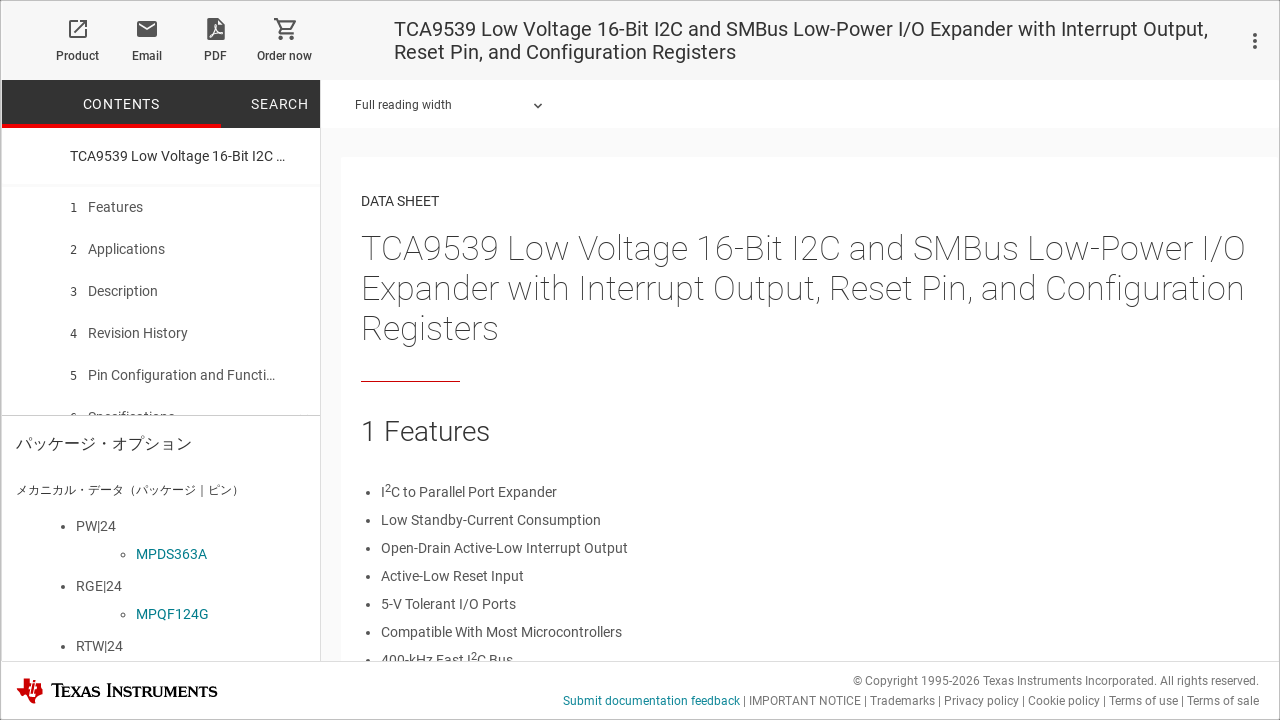

--- FILE ---
content_type: text/html;charset=utf-8
request_url: https://www.ti.com/document-viewer/ja-jp/TCA9539/datasheet
body_size: 30153
content:





<!DOCTYPE html>



	
	
    




	






<html class="folder product analog ja_JP">
<head>
<meta http-equiv="X-UA-Compatible" content="IE=Edge" />



<script type="text/javascript">window.NREUM||(NREUM={});NREUM.info={"errorBeacon":"bam.nr-data.net","licenseKey":"4a86cac204","agent":"","beacon":"bam.nr-data.net","applicationTime":60,"applicationID":"118705411","transactionName":"Z1VTZRcDXRFQWkJRWV4fYkEXC10FclZYTERfXF1UF01IBUFXDBYdTR9VUBEDQApUXEIYHnd1ZRg=","queueTime":0};
(window.NREUM||(NREUM={})).init={ajax:{deny_list:["bam.nr-data.net"]},feature_flags:["soft_nav"]};(window.NREUM||(NREUM={})).loader_config={xpid:"VQEFUVNaDBABVVlVBwQDV1U=",licenseKey:"4a86cac204",applicationID:"118705411",browserID:"119814592"};;/*! For license information please see nr-loader-spa-1.308.0.min.js.LICENSE.txt */
(()=>{var e,t,r={384:(e,t,r)=>{"use strict";r.d(t,{NT:()=>a,US:()=>u,Zm:()=>o,bQ:()=>d,dV:()=>c,pV:()=>l});var n=r(6154),i=r(1863),s=r(1910);const a={beacon:"bam.nr-data.net",errorBeacon:"bam.nr-data.net"};function o(){return n.gm.NREUM||(n.gm.NREUM={}),void 0===n.gm.newrelic&&(n.gm.newrelic=n.gm.NREUM),n.gm.NREUM}function c(){let e=o();return e.o||(e.o={ST:n.gm.setTimeout,SI:n.gm.setImmediate||n.gm.setInterval,CT:n.gm.clearTimeout,XHR:n.gm.XMLHttpRequest,REQ:n.gm.Request,EV:n.gm.Event,PR:n.gm.Promise,MO:n.gm.MutationObserver,FETCH:n.gm.fetch,WS:n.gm.WebSocket},(0,s.i)(...Object.values(e.o))),e}function d(e,t){let r=o();r.initializedAgents??={},t.initializedAt={ms:(0,i.t)(),date:new Date},r.initializedAgents[e]=t}function u(e,t){o()[e]=t}function l(){return function(){let e=o();const t=e.info||{};e.info={beacon:a.beacon,errorBeacon:a.errorBeacon,...t}}(),function(){let e=o();const t=e.init||{};e.init={...t}}(),c(),function(){let e=o();const t=e.loader_config||{};e.loader_config={...t}}(),o()}},782:(e,t,r)=>{"use strict";r.d(t,{T:()=>n});const n=r(860).K7.pageViewTiming},860:(e,t,r)=>{"use strict";r.d(t,{$J:()=>u,K7:()=>c,P3:()=>d,XX:()=>i,Yy:()=>o,df:()=>s,qY:()=>n,v4:()=>a});const n="events",i="jserrors",s="browser/blobs",a="rum",o="browser/logs",c={ajax:"ajax",genericEvents:"generic_events",jserrors:i,logging:"logging",metrics:"metrics",pageAction:"page_action",pageViewEvent:"page_view_event",pageViewTiming:"page_view_timing",sessionReplay:"session_replay",sessionTrace:"session_trace",softNav:"soft_navigations",spa:"spa"},d={[c.pageViewEvent]:1,[c.pageViewTiming]:2,[c.metrics]:3,[c.jserrors]:4,[c.spa]:5,[c.ajax]:6,[c.sessionTrace]:7,[c.softNav]:8,[c.sessionReplay]:9,[c.logging]:10,[c.genericEvents]:11},u={[c.pageViewEvent]:a,[c.pageViewTiming]:n,[c.ajax]:n,[c.spa]:n,[c.softNav]:n,[c.metrics]:i,[c.jserrors]:i,[c.sessionTrace]:s,[c.sessionReplay]:s,[c.logging]:o,[c.genericEvents]:"ins"}},944:(e,t,r)=>{"use strict";r.d(t,{R:()=>i});var n=r(3241);function i(e,t){"function"==typeof console.debug&&(console.debug("New Relic Warning: https://github.com/newrelic/newrelic-browser-agent/blob/main/docs/warning-codes.md#".concat(e),t),(0,n.W)({agentIdentifier:null,drained:null,type:"data",name:"warn",feature:"warn",data:{code:e,secondary:t}}))}},993:(e,t,r)=>{"use strict";r.d(t,{A$:()=>s,ET:()=>a,TZ:()=>o,p_:()=>i});var n=r(860);const i={ERROR:"ERROR",WARN:"WARN",INFO:"INFO",DEBUG:"DEBUG",TRACE:"TRACE"},s={OFF:0,ERROR:1,WARN:2,INFO:3,DEBUG:4,TRACE:5},a="log",o=n.K7.logging},1541:(e,t,r)=>{"use strict";r.d(t,{U:()=>i,f:()=>n});const n={MFE:"MFE",BA:"BA"};function i(e,t){if(2!==t?.harvestEndpointVersion)return{};const r=t.agentRef.runtime.appMetadata.agents[0].entityGuid;return e?{"source.id":e.id,"source.name":e.name,"source.type":e.type,"parent.id":e.parent?.id||r,"parent.type":e.parent?.type||n.BA}:{"entity.guid":r,appId:t.agentRef.info.applicationID}}},1687:(e,t,r)=>{"use strict";r.d(t,{Ak:()=>d,Ze:()=>h,x3:()=>u});var n=r(3241),i=r(7836),s=r(3606),a=r(860),o=r(2646);const c={};function d(e,t){const r={staged:!1,priority:a.P3[t]||0};l(e),c[e].get(t)||c[e].set(t,r)}function u(e,t){e&&c[e]&&(c[e].get(t)&&c[e].delete(t),p(e,t,!1),c[e].size&&f(e))}function l(e){if(!e)throw new Error("agentIdentifier required");c[e]||(c[e]=new Map)}function h(e="",t="feature",r=!1){if(l(e),!e||!c[e].get(t)||r)return p(e,t);c[e].get(t).staged=!0,f(e)}function f(e){const t=Array.from(c[e]);t.every(([e,t])=>t.staged)&&(t.sort((e,t)=>e[1].priority-t[1].priority),t.forEach(([t])=>{c[e].delete(t),p(e,t)}))}function p(e,t,r=!0){const a=e?i.ee.get(e):i.ee,c=s.i.handlers;if(!a.aborted&&a.backlog&&c){if((0,n.W)({agentIdentifier:e,type:"lifecycle",name:"drain",feature:t}),r){const e=a.backlog[t],r=c[t];if(r){for(let t=0;e&&t<e.length;++t)g(e[t],r);Object.entries(r).forEach(([e,t])=>{Object.values(t||{}).forEach(t=>{t[0]?.on&&t[0]?.context()instanceof o.y&&t[0].on(e,t[1])})})}}a.isolatedBacklog||delete c[t],a.backlog[t]=null,a.emit("drain-"+t,[])}}function g(e,t){var r=e[1];Object.values(t[r]||{}).forEach(t=>{var r=e[0];if(t[0]===r){var n=t[1],i=e[3],s=e[2];n.apply(i,s)}})}},1738:(e,t,r)=>{"use strict";r.d(t,{U:()=>f,Y:()=>h});var n=r(3241),i=r(9908),s=r(1863),a=r(944),o=r(5701),c=r(3969),d=r(8362),u=r(860),l=r(4261);function h(e,t,r,s){const h=s||r;!h||h[e]&&h[e]!==d.d.prototype[e]||(h[e]=function(){(0,i.p)(c.xV,["API/"+e+"/called"],void 0,u.K7.metrics,r.ee),(0,n.W)({agentIdentifier:r.agentIdentifier,drained:!!o.B?.[r.agentIdentifier],type:"data",name:"api",feature:l.Pl+e,data:{}});try{return t.apply(this,arguments)}catch(e){(0,a.R)(23,e)}})}function f(e,t,r,n,a){const o=e.info;null===r?delete o.jsAttributes[t]:o.jsAttributes[t]=r,(a||null===r)&&(0,i.p)(l.Pl+n,[(0,s.t)(),t,r],void 0,"session",e.ee)}},1741:(e,t,r)=>{"use strict";r.d(t,{W:()=>s});var n=r(944),i=r(4261);class s{#e(e,...t){if(this[e]!==s.prototype[e])return this[e](...t);(0,n.R)(35,e)}addPageAction(e,t){return this.#e(i.hG,e,t)}register(e){return this.#e(i.eY,e)}recordCustomEvent(e,t){return this.#e(i.fF,e,t)}setPageViewName(e,t){return this.#e(i.Fw,e,t)}setCustomAttribute(e,t,r){return this.#e(i.cD,e,t,r)}noticeError(e,t){return this.#e(i.o5,e,t)}setUserId(e,t=!1){return this.#e(i.Dl,e,t)}setApplicationVersion(e){return this.#e(i.nb,e)}setErrorHandler(e){return this.#e(i.bt,e)}addRelease(e,t){return this.#e(i.k6,e,t)}log(e,t){return this.#e(i.$9,e,t)}start(){return this.#e(i.d3)}finished(e){return this.#e(i.BL,e)}recordReplay(){return this.#e(i.CH)}pauseReplay(){return this.#e(i.Tb)}addToTrace(e){return this.#e(i.U2,e)}setCurrentRouteName(e){return this.#e(i.PA,e)}interaction(e){return this.#e(i.dT,e)}wrapLogger(e,t,r){return this.#e(i.Wb,e,t,r)}measure(e,t){return this.#e(i.V1,e,t)}consent(e){return this.#e(i.Pv,e)}}},1863:(e,t,r)=>{"use strict";function n(){return Math.floor(performance.now())}r.d(t,{t:()=>n})},1910:(e,t,r)=>{"use strict";r.d(t,{i:()=>s});var n=r(944);const i=new Map;function s(...e){return e.every(e=>{if(i.has(e))return i.get(e);const t="function"==typeof e?e.toString():"",r=t.includes("[native code]"),s=t.includes("nrWrapper");return r||s||(0,n.R)(64,e?.name||t),i.set(e,r),r})}},2555:(e,t,r)=>{"use strict";r.d(t,{D:()=>o,f:()=>a});var n=r(384),i=r(8122);const s={beacon:n.NT.beacon,errorBeacon:n.NT.errorBeacon,licenseKey:void 0,applicationID:void 0,sa:void 0,queueTime:void 0,applicationTime:void 0,ttGuid:void 0,user:void 0,account:void 0,product:void 0,extra:void 0,jsAttributes:{},userAttributes:void 0,atts:void 0,transactionName:void 0,tNamePlain:void 0};function a(e){try{return!!e.licenseKey&&!!e.errorBeacon&&!!e.applicationID}catch(e){return!1}}const o=e=>(0,i.a)(e,s)},2614:(e,t,r)=>{"use strict";r.d(t,{BB:()=>a,H3:()=>n,g:()=>d,iL:()=>c,tS:()=>o,uh:()=>i,wk:()=>s});const n="NRBA",i="SESSION",s=144e5,a=18e5,o={STARTED:"session-started",PAUSE:"session-pause",RESET:"session-reset",RESUME:"session-resume",UPDATE:"session-update"},c={SAME_TAB:"same-tab",CROSS_TAB:"cross-tab"},d={OFF:0,FULL:1,ERROR:2}},2646:(e,t,r)=>{"use strict";r.d(t,{y:()=>n});class n{constructor(e){this.contextId=e}}},2843:(e,t,r)=>{"use strict";r.d(t,{G:()=>s,u:()=>i});var n=r(3878);function i(e,t=!1,r,i){(0,n.DD)("visibilitychange",function(){if(t)return void("hidden"===document.visibilityState&&e());e(document.visibilityState)},r,i)}function s(e,t,r){(0,n.sp)("pagehide",e,t,r)}},3241:(e,t,r)=>{"use strict";r.d(t,{W:()=>s});var n=r(6154);const i="newrelic";function s(e={}){try{n.gm.dispatchEvent(new CustomEvent(i,{detail:e}))}catch(e){}}},3304:(e,t,r)=>{"use strict";r.d(t,{A:()=>s});var n=r(7836);const i=()=>{const e=new WeakSet;return(t,r)=>{if("object"==typeof r&&null!==r){if(e.has(r))return;e.add(r)}return r}};function s(e){try{return JSON.stringify(e,i())??""}catch(e){try{n.ee.emit("internal-error",[e])}catch(e){}return""}}},3333:(e,t,r)=>{"use strict";r.d(t,{$v:()=>u,TZ:()=>n,Xh:()=>c,Zp:()=>i,kd:()=>d,mq:()=>o,nf:()=>a,qN:()=>s});const n=r(860).K7.genericEvents,i=["auxclick","click","copy","keydown","paste","scrollend"],s=["focus","blur"],a=4,o=1e3,c=2e3,d=["PageAction","UserAction","BrowserPerformance"],u={RESOURCES:"experimental.resources",REGISTER:"register"}},3434:(e,t,r)=>{"use strict";r.d(t,{Jt:()=>s,YM:()=>d});var n=r(7836),i=r(5607);const s="nr@original:".concat(i.W),a=50;var o=Object.prototype.hasOwnProperty,c=!1;function d(e,t){return e||(e=n.ee),r.inPlace=function(e,t,n,i,s){n||(n="");const a="-"===n.charAt(0);for(let o=0;o<t.length;o++){const c=t[o],d=e[c];l(d)||(e[c]=r(d,a?c+n:n,i,c,s))}},r.flag=s,r;function r(t,r,n,c,d){return l(t)?t:(r||(r=""),nrWrapper[s]=t,function(e,t,r){if(Object.defineProperty&&Object.keys)try{return Object.keys(e).forEach(function(r){Object.defineProperty(t,r,{get:function(){return e[r]},set:function(t){return e[r]=t,t}})}),t}catch(e){u([e],r)}for(var n in e)o.call(e,n)&&(t[n]=e[n])}(t,nrWrapper,e),nrWrapper);function nrWrapper(){var s,o,l,h;let f;try{o=this,s=[...arguments],l="function"==typeof n?n(s,o):n||{}}catch(t){u([t,"",[s,o,c],l],e)}i(r+"start",[s,o,c],l,d);const p=performance.now();let g;try{return h=t.apply(o,s),g=performance.now(),h}catch(e){throw g=performance.now(),i(r+"err",[s,o,e],l,d),f=e,f}finally{const e=g-p,t={start:p,end:g,duration:e,isLongTask:e>=a,methodName:c,thrownError:f};t.isLongTask&&i("long-task",[t,o],l,d),i(r+"end",[s,o,h],l,d)}}}function i(r,n,i,s){if(!c||t){var a=c;c=!0;try{e.emit(r,n,i,t,s)}catch(t){u([t,r,n,i],e)}c=a}}}function u(e,t){t||(t=n.ee);try{t.emit("internal-error",e)}catch(e){}}function l(e){return!(e&&"function"==typeof e&&e.apply&&!e[s])}},3606:(e,t,r)=>{"use strict";r.d(t,{i:()=>s});var n=r(9908);s.on=a;var i=s.handlers={};function s(e,t,r,s){a(s||n.d,i,e,t,r)}function a(e,t,r,i,s){s||(s="feature"),e||(e=n.d);var a=t[s]=t[s]||{};(a[r]=a[r]||[]).push([e,i])}},3738:(e,t,r)=>{"use strict";r.d(t,{He:()=>i,Kp:()=>o,Lc:()=>d,Rz:()=>u,TZ:()=>n,bD:()=>s,d3:()=>a,jx:()=>l,sl:()=>h,uP:()=>c});const n=r(860).K7.sessionTrace,i="bstResource",s="resource",a="-start",o="-end",c="fn"+a,d="fn"+o,u="pushState",l=1e3,h=3e4},3785:(e,t,r)=>{"use strict";r.d(t,{R:()=>c,b:()=>d});var n=r(9908),i=r(1863),s=r(860),a=r(3969),o=r(993);function c(e,t,r={},c=o.p_.INFO,d=!0,u,l=(0,i.t)()){(0,n.p)(a.xV,["API/logging/".concat(c.toLowerCase(),"/called")],void 0,s.K7.metrics,e),(0,n.p)(o.ET,[l,t,r,c,d,u],void 0,s.K7.logging,e)}function d(e){return"string"==typeof e&&Object.values(o.p_).some(t=>t===e.toUpperCase().trim())}},3878:(e,t,r)=>{"use strict";function n(e,t){return{capture:e,passive:!1,signal:t}}function i(e,t,r=!1,i){window.addEventListener(e,t,n(r,i))}function s(e,t,r=!1,i){document.addEventListener(e,t,n(r,i))}r.d(t,{DD:()=>s,jT:()=>n,sp:()=>i})},3962:(e,t,r)=>{"use strict";r.d(t,{AM:()=>a,O2:()=>l,OV:()=>s,Qu:()=>h,TZ:()=>c,ih:()=>f,pP:()=>o,t1:()=>u,tC:()=>i,wD:()=>d});var n=r(860);const i=["click","keydown","submit"],s="popstate",a="api",o="initialPageLoad",c=n.K7.softNav,d=5e3,u=500,l={INITIAL_PAGE_LOAD:"",ROUTE_CHANGE:1,UNSPECIFIED:2},h={INTERACTION:1,AJAX:2,CUSTOM_END:3,CUSTOM_TRACER:4},f={IP:"in progress",PF:"pending finish",FIN:"finished",CAN:"cancelled"}},3969:(e,t,r)=>{"use strict";r.d(t,{TZ:()=>n,XG:()=>o,rs:()=>i,xV:()=>a,z_:()=>s});const n=r(860).K7.metrics,i="sm",s="cm",a="storeSupportabilityMetrics",o="storeEventMetrics"},4234:(e,t,r)=>{"use strict";r.d(t,{W:()=>s});var n=r(7836),i=r(1687);class s{constructor(e,t){this.agentIdentifier=e,this.ee=n.ee.get(e),this.featureName=t,this.blocked=!1}deregisterDrain(){(0,i.x3)(this.agentIdentifier,this.featureName)}}},4261:(e,t,r)=>{"use strict";r.d(t,{$9:()=>u,BL:()=>c,CH:()=>p,Dl:()=>R,Fw:()=>w,PA:()=>v,Pl:()=>n,Pv:()=>A,Tb:()=>h,U2:()=>a,V1:()=>E,Wb:()=>T,bt:()=>y,cD:()=>b,d3:()=>x,dT:()=>d,eY:()=>g,fF:()=>f,hG:()=>s,hw:()=>i,k6:()=>o,nb:()=>m,o5:()=>l});const n="api-",i=n+"ixn-",s="addPageAction",a="addToTrace",o="addRelease",c="finished",d="interaction",u="log",l="noticeError",h="pauseReplay",f="recordCustomEvent",p="recordReplay",g="register",m="setApplicationVersion",v="setCurrentRouteName",b="setCustomAttribute",y="setErrorHandler",w="setPageViewName",R="setUserId",x="start",T="wrapLogger",E="measure",A="consent"},5205:(e,t,r)=>{"use strict";r.d(t,{j:()=>S});var n=r(384),i=r(1741);var s=r(2555),a=r(3333);const o=e=>{if(!e||"string"!=typeof e)return!1;try{document.createDocumentFragment().querySelector(e)}catch{return!1}return!0};var c=r(2614),d=r(944),u=r(8122);const l="[data-nr-mask]",h=e=>(0,u.a)(e,(()=>{const e={feature_flags:[],experimental:{allow_registered_children:!1,resources:!1},mask_selector:"*",block_selector:"[data-nr-block]",mask_input_options:{color:!1,date:!1,"datetime-local":!1,email:!1,month:!1,number:!1,range:!1,search:!1,tel:!1,text:!1,time:!1,url:!1,week:!1,textarea:!1,select:!1,password:!0}};return{ajax:{deny_list:void 0,block_internal:!0,enabled:!0,autoStart:!0},api:{get allow_registered_children(){return e.feature_flags.includes(a.$v.REGISTER)||e.experimental.allow_registered_children},set allow_registered_children(t){e.experimental.allow_registered_children=t},duplicate_registered_data:!1},browser_consent_mode:{enabled:!1},distributed_tracing:{enabled:void 0,exclude_newrelic_header:void 0,cors_use_newrelic_header:void 0,cors_use_tracecontext_headers:void 0,allowed_origins:void 0},get feature_flags(){return e.feature_flags},set feature_flags(t){e.feature_flags=t},generic_events:{enabled:!0,autoStart:!0},harvest:{interval:30},jserrors:{enabled:!0,autoStart:!0},logging:{enabled:!0,autoStart:!0},metrics:{enabled:!0,autoStart:!0},obfuscate:void 0,page_action:{enabled:!0},page_view_event:{enabled:!0,autoStart:!0},page_view_timing:{enabled:!0,autoStart:!0},performance:{capture_marks:!1,capture_measures:!1,capture_detail:!0,resources:{get enabled(){return e.feature_flags.includes(a.$v.RESOURCES)||e.experimental.resources},set enabled(t){e.experimental.resources=t},asset_types:[],first_party_domains:[],ignore_newrelic:!0}},privacy:{cookies_enabled:!0},proxy:{assets:void 0,beacon:void 0},session:{expiresMs:c.wk,inactiveMs:c.BB},session_replay:{autoStart:!0,enabled:!1,preload:!1,sampling_rate:10,error_sampling_rate:100,collect_fonts:!1,inline_images:!1,fix_stylesheets:!0,mask_all_inputs:!0,get mask_text_selector(){return e.mask_selector},set mask_text_selector(t){o(t)?e.mask_selector="".concat(t,",").concat(l):""===t||null===t?e.mask_selector=l:(0,d.R)(5,t)},get block_class(){return"nr-block"},get ignore_class(){return"nr-ignore"},get mask_text_class(){return"nr-mask"},get block_selector(){return e.block_selector},set block_selector(t){o(t)?e.block_selector+=",".concat(t):""!==t&&(0,d.R)(6,t)},get mask_input_options(){return e.mask_input_options},set mask_input_options(t){t&&"object"==typeof t?e.mask_input_options={...t,password:!0}:(0,d.R)(7,t)}},session_trace:{enabled:!0,autoStart:!0},soft_navigations:{enabled:!0,autoStart:!0},spa:{enabled:!0,autoStart:!0},ssl:void 0,user_actions:{enabled:!0,elementAttributes:["id","className","tagName","type"]}}})());var f=r(6154),p=r(9324);let g=0;const m={buildEnv:p.F3,distMethod:p.Xs,version:p.xv,originTime:f.WN},v={consented:!1},b={appMetadata:{},get consented(){return this.session?.state?.consent||v.consented},set consented(e){v.consented=e},customTransaction:void 0,denyList:void 0,disabled:!1,harvester:void 0,isolatedBacklog:!1,isRecording:!1,loaderType:void 0,maxBytes:3e4,obfuscator:void 0,onerror:void 0,ptid:void 0,releaseIds:{},session:void 0,timeKeeper:void 0,registeredEntities:[],jsAttributesMetadata:{bytes:0},get harvestCount(){return++g}},y=e=>{const t=(0,u.a)(e,b),r=Object.keys(m).reduce((e,t)=>(e[t]={value:m[t],writable:!1,configurable:!0,enumerable:!0},e),{});return Object.defineProperties(t,r)};var w=r(5701);const R=e=>{const t=e.startsWith("http");e+="/",r.p=t?e:"https://"+e};var x=r(7836),T=r(3241);const E={accountID:void 0,trustKey:void 0,agentID:void 0,licenseKey:void 0,applicationID:void 0,xpid:void 0},A=e=>(0,u.a)(e,E),_=new Set;function S(e,t={},r,a){let{init:o,info:c,loader_config:d,runtime:u={},exposed:l=!0}=t;if(!c){const e=(0,n.pV)();o=e.init,c=e.info,d=e.loader_config}e.init=h(o||{}),e.loader_config=A(d||{}),c.jsAttributes??={},f.bv&&(c.jsAttributes.isWorker=!0),e.info=(0,s.D)(c);const p=e.init,g=[c.beacon,c.errorBeacon];_.has(e.agentIdentifier)||(p.proxy.assets&&(R(p.proxy.assets),g.push(p.proxy.assets)),p.proxy.beacon&&g.push(p.proxy.beacon),e.beacons=[...g],function(e){const t=(0,n.pV)();Object.getOwnPropertyNames(i.W.prototype).forEach(r=>{const n=i.W.prototype[r];if("function"!=typeof n||"constructor"===n)return;let s=t[r];e[r]&&!1!==e.exposed&&"micro-agent"!==e.runtime?.loaderType&&(t[r]=(...t)=>{const n=e[r](...t);return s?s(...t):n})})}(e),(0,n.US)("activatedFeatures",w.B)),u.denyList=[...p.ajax.deny_list||[],...p.ajax.block_internal?g:[]],u.ptid=e.agentIdentifier,u.loaderType=r,e.runtime=y(u),_.has(e.agentIdentifier)||(e.ee=x.ee.get(e.agentIdentifier),e.exposed=l,(0,T.W)({agentIdentifier:e.agentIdentifier,drained:!!w.B?.[e.agentIdentifier],type:"lifecycle",name:"initialize",feature:void 0,data:e.config})),_.add(e.agentIdentifier)}},5270:(e,t,r)=>{"use strict";r.d(t,{Aw:()=>a,SR:()=>s,rF:()=>o});var n=r(384),i=r(7767);function s(e){return!!(0,n.dV)().o.MO&&(0,i.V)(e)&&!0===e?.session_trace.enabled}function a(e){return!0===e?.session_replay.preload&&s(e)}function o(e,t){try{if("string"==typeof t?.type){if("password"===t.type.toLowerCase())return"*".repeat(e?.length||0);if(void 0!==t?.dataset?.nrUnmask||t?.classList?.contains("nr-unmask"))return e}}catch(e){}return"string"==typeof e?e.replace(/[\S]/g,"*"):"*".repeat(e?.length||0)}},5289:(e,t,r)=>{"use strict";r.d(t,{GG:()=>a,Qr:()=>c,sB:()=>o});var n=r(3878),i=r(6389);function s(){return"undefined"==typeof document||"complete"===document.readyState}function a(e,t){if(s())return e();const r=(0,i.J)(e),a=setInterval(()=>{s()&&(clearInterval(a),r())},500);(0,n.sp)("load",r,t)}function o(e){if(s())return e();(0,n.DD)("DOMContentLoaded",e)}function c(e){if(s())return e();(0,n.sp)("popstate",e)}},5607:(e,t,r)=>{"use strict";r.d(t,{W:()=>n});const n=(0,r(9566).bz)()},5701:(e,t,r)=>{"use strict";r.d(t,{B:()=>s,t:()=>a});var n=r(3241);const i=new Set,s={};function a(e,t){const r=t.agentIdentifier;s[r]??={},e&&"object"==typeof e&&(i.has(r)||(t.ee.emit("rumresp",[e]),s[r]=e,i.add(r),(0,n.W)({agentIdentifier:r,loaded:!0,drained:!0,type:"lifecycle",name:"load",feature:void 0,data:e})))}},6154:(e,t,r)=>{"use strict";r.d(t,{OF:()=>d,RI:()=>i,WN:()=>h,bv:()=>s,eN:()=>f,gm:()=>a,lR:()=>l,m:()=>c,mw:()=>o,sb:()=>u});var n=r(1863);const i="undefined"!=typeof window&&!!window.document,s="undefined"!=typeof WorkerGlobalScope&&("undefined"!=typeof self&&self instanceof WorkerGlobalScope&&self.navigator instanceof WorkerNavigator||"undefined"!=typeof globalThis&&globalThis instanceof WorkerGlobalScope&&globalThis.navigator instanceof WorkerNavigator),a=i?window:"undefined"!=typeof WorkerGlobalScope&&("undefined"!=typeof self&&self instanceof WorkerGlobalScope&&self||"undefined"!=typeof globalThis&&globalThis instanceof WorkerGlobalScope&&globalThis),o=Boolean("hidden"===a?.document?.visibilityState),c=""+a?.location,d=/iPad|iPhone|iPod/.test(a.navigator?.userAgent),u=d&&"undefined"==typeof SharedWorker,l=(()=>{const e=a.navigator?.userAgent?.match(/Firefox[/\s](\d+\.\d+)/);return Array.isArray(e)&&e.length>=2?+e[1]:0})(),h=Date.now()-(0,n.t)(),f=()=>"undefined"!=typeof PerformanceNavigationTiming&&a?.performance?.getEntriesByType("navigation")?.[0]?.responseStart},6344:(e,t,r)=>{"use strict";r.d(t,{BB:()=>u,Qb:()=>l,TZ:()=>i,Ug:()=>a,Vh:()=>s,_s:()=>o,bc:()=>d,yP:()=>c});var n=r(2614);const i=r(860).K7.sessionReplay,s="errorDuringReplay",a=.12,o={DomContentLoaded:0,Load:1,FullSnapshot:2,IncrementalSnapshot:3,Meta:4,Custom:5},c={[n.g.ERROR]:15e3,[n.g.FULL]:3e5,[n.g.OFF]:0},d={RESET:{message:"Session was reset",sm:"Reset"},IMPORT:{message:"Recorder failed to import",sm:"Import"},TOO_MANY:{message:"429: Too Many Requests",sm:"Too-Many"},TOO_BIG:{message:"Payload was too large",sm:"Too-Big"},CROSS_TAB:{message:"Session Entity was set to OFF on another tab",sm:"Cross-Tab"},ENTITLEMENTS:{message:"Session Replay is not allowed and will not be started",sm:"Entitlement"}},u=5e3,l={API:"api",RESUME:"resume",SWITCH_TO_FULL:"switchToFull",INITIALIZE:"initialize",PRELOAD:"preload"}},6389:(e,t,r)=>{"use strict";function n(e,t=500,r={}){const n=r?.leading||!1;let i;return(...r)=>{n&&void 0===i&&(e.apply(this,r),i=setTimeout(()=>{i=clearTimeout(i)},t)),n||(clearTimeout(i),i=setTimeout(()=>{e.apply(this,r)},t))}}function i(e){let t=!1;return(...r)=>{t||(t=!0,e.apply(this,r))}}r.d(t,{J:()=>i,s:()=>n})},6630:(e,t,r)=>{"use strict";r.d(t,{T:()=>n});const n=r(860).K7.pageViewEvent},6774:(e,t,r)=>{"use strict";r.d(t,{T:()=>n});const n=r(860).K7.jserrors},7295:(e,t,r)=>{"use strict";r.d(t,{Xv:()=>a,gX:()=>i,iW:()=>s});var n=[];function i(e){if(!e||s(e))return!1;if(0===n.length)return!0;if("*"===n[0].hostname)return!1;for(var t=0;t<n.length;t++){var r=n[t];if(r.hostname.test(e.hostname)&&r.pathname.test(e.pathname))return!1}return!0}function s(e){return void 0===e.hostname}function a(e){if(n=[],e&&e.length)for(var t=0;t<e.length;t++){let r=e[t];if(!r)continue;if("*"===r)return void(n=[{hostname:"*"}]);0===r.indexOf("http://")?r=r.substring(7):0===r.indexOf("https://")&&(r=r.substring(8));const i=r.indexOf("/");let s,a;i>0?(s=r.substring(0,i),a=r.substring(i)):(s=r,a="*");let[c]=s.split(":");n.push({hostname:o(c),pathname:o(a,!0)})}}function o(e,t=!1){const r=e.replace(/[.+?^${}()|[\]\\]/g,e=>"\\"+e).replace(/\*/g,".*?");return new RegExp((t?"^":"")+r+"$")}},7485:(e,t,r)=>{"use strict";r.d(t,{D:()=>i});var n=r(6154);function i(e){if(0===(e||"").indexOf("data:"))return{protocol:"data"};try{const t=new URL(e,location.href),r={port:t.port,hostname:t.hostname,pathname:t.pathname,search:t.search,protocol:t.protocol.slice(0,t.protocol.indexOf(":")),sameOrigin:t.protocol===n.gm?.location?.protocol&&t.host===n.gm?.location?.host};return r.port&&""!==r.port||("http:"===t.protocol&&(r.port="80"),"https:"===t.protocol&&(r.port="443")),r.pathname&&""!==r.pathname?r.pathname.startsWith("/")||(r.pathname="/".concat(r.pathname)):r.pathname="/",r}catch(e){return{}}}},7699:(e,t,r)=>{"use strict";r.d(t,{It:()=>s,KC:()=>o,No:()=>i,qh:()=>a});var n=r(860);const i=16e3,s=1e6,a="SESSION_ERROR",o={[n.K7.logging]:!0,[n.K7.genericEvents]:!1,[n.K7.jserrors]:!1,[n.K7.ajax]:!1}},7767:(e,t,r)=>{"use strict";r.d(t,{V:()=>i});var n=r(6154);const i=e=>n.RI&&!0===e?.privacy.cookies_enabled},7836:(e,t,r)=>{"use strict";r.d(t,{P:()=>o,ee:()=>c});var n=r(384),i=r(8990),s=r(2646),a=r(5607);const o="nr@context:".concat(a.W),c=function e(t,r){var n={},a={},u={},l=!1;try{l=16===r.length&&d.initializedAgents?.[r]?.runtime.isolatedBacklog}catch(e){}var h={on:p,addEventListener:p,removeEventListener:function(e,t){var r=n[e];if(!r)return;for(var i=0;i<r.length;i++)r[i]===t&&r.splice(i,1)},emit:function(e,r,n,i,s){!1!==s&&(s=!0);if(c.aborted&&!i)return;t&&s&&t.emit(e,r,n);var o=f(n);g(e).forEach(e=>{e.apply(o,r)});var d=v()[a[e]];d&&d.push([h,e,r,o]);return o},get:m,listeners:g,context:f,buffer:function(e,t){const r=v();if(t=t||"feature",h.aborted)return;Object.entries(e||{}).forEach(([e,n])=>{a[n]=t,t in r||(r[t]=[])})},abort:function(){h._aborted=!0,Object.keys(h.backlog).forEach(e=>{delete h.backlog[e]})},isBuffering:function(e){return!!v()[a[e]]},debugId:r,backlog:l?{}:t&&"object"==typeof t.backlog?t.backlog:{},isolatedBacklog:l};return Object.defineProperty(h,"aborted",{get:()=>{let e=h._aborted||!1;return e||(t&&(e=t.aborted),e)}}),h;function f(e){return e&&e instanceof s.y?e:e?(0,i.I)(e,o,()=>new s.y(o)):new s.y(o)}function p(e,t){n[e]=g(e).concat(t)}function g(e){return n[e]||[]}function m(t){return u[t]=u[t]||e(h,t)}function v(){return h.backlog}}(void 0,"globalEE"),d=(0,n.Zm)();d.ee||(d.ee=c)},8122:(e,t,r)=>{"use strict";r.d(t,{a:()=>i});var n=r(944);function i(e,t){try{if(!e||"object"!=typeof e)return(0,n.R)(3);if(!t||"object"!=typeof t)return(0,n.R)(4);const r=Object.create(Object.getPrototypeOf(t),Object.getOwnPropertyDescriptors(t)),s=0===Object.keys(r).length?e:r;for(let a in s)if(void 0!==e[a])try{if(null===e[a]){r[a]=null;continue}Array.isArray(e[a])&&Array.isArray(t[a])?r[a]=Array.from(new Set([...e[a],...t[a]])):"object"==typeof e[a]&&"object"==typeof t[a]?r[a]=i(e[a],t[a]):r[a]=e[a]}catch(e){r[a]||(0,n.R)(1,e)}return r}catch(e){(0,n.R)(2,e)}}},8139:(e,t,r)=>{"use strict";r.d(t,{u:()=>h});var n=r(7836),i=r(3434),s=r(8990),a=r(6154);const o={},c=a.gm.XMLHttpRequest,d="addEventListener",u="removeEventListener",l="nr@wrapped:".concat(n.P);function h(e){var t=function(e){return(e||n.ee).get("events")}(e);if(o[t.debugId]++)return t;o[t.debugId]=1;var r=(0,i.YM)(t,!0);function h(e){r.inPlace(e,[d,u],"-",p)}function p(e,t){return e[1]}return"getPrototypeOf"in Object&&(a.RI&&f(document,h),c&&f(c.prototype,h),f(a.gm,h)),t.on(d+"-start",function(e,t){var n=e[1];if(null!==n&&("function"==typeof n||"object"==typeof n)&&"newrelic"!==e[0]){var i=(0,s.I)(n,l,function(){var e={object:function(){if("function"!=typeof n.handleEvent)return;return n.handleEvent.apply(n,arguments)},function:n}[typeof n];return e?r(e,"fn-",null,e.name||"anonymous"):n});this.wrapped=e[1]=i}}),t.on(u+"-start",function(e){e[1]=this.wrapped||e[1]}),t}function f(e,t,...r){let n=e;for(;"object"==typeof n&&!Object.prototype.hasOwnProperty.call(n,d);)n=Object.getPrototypeOf(n);n&&t(n,...r)}},8362:(e,t,r)=>{"use strict";r.d(t,{d:()=>s});var n=r(9566),i=r(1741);class s extends i.W{agentIdentifier=(0,n.LA)(16)}},8374:(e,t,r)=>{r.nc=(()=>{try{return document?.currentScript?.nonce}catch(e){}return""})()},8990:(e,t,r)=>{"use strict";r.d(t,{I:()=>i});var n=Object.prototype.hasOwnProperty;function i(e,t,r){if(n.call(e,t))return e[t];var i=r();if(Object.defineProperty&&Object.keys)try{return Object.defineProperty(e,t,{value:i,writable:!0,enumerable:!1}),i}catch(e){}return e[t]=i,i}},9119:(e,t,r)=>{"use strict";r.d(t,{L:()=>s});var n=/([^?#]*)[^#]*(#[^?]*|$).*/,i=/([^?#]*)().*/;function s(e,t){return e?e.replace(t?n:i,"$1$2"):e}},9300:(e,t,r)=>{"use strict";r.d(t,{T:()=>n});const n=r(860).K7.ajax},9324:(e,t,r)=>{"use strict";r.d(t,{AJ:()=>a,F3:()=>i,Xs:()=>s,Yq:()=>o,xv:()=>n});const n="1.308.0",i="PROD",s="CDN",a="@newrelic/rrweb",o="1.0.1"},9566:(e,t,r)=>{"use strict";r.d(t,{LA:()=>o,ZF:()=>c,bz:()=>a,el:()=>d});var n=r(6154);const i="xxxxxxxx-xxxx-4xxx-yxxx-xxxxxxxxxxxx";function s(e,t){return e?15&e[t]:16*Math.random()|0}function a(){const e=n.gm?.crypto||n.gm?.msCrypto;let t,r=0;return e&&e.getRandomValues&&(t=e.getRandomValues(new Uint8Array(30))),i.split("").map(e=>"x"===e?s(t,r++).toString(16):"y"===e?(3&s()|8).toString(16):e).join("")}function o(e){const t=n.gm?.crypto||n.gm?.msCrypto;let r,i=0;t&&t.getRandomValues&&(r=t.getRandomValues(new Uint8Array(e)));const a=[];for(var o=0;o<e;o++)a.push(s(r,i++).toString(16));return a.join("")}function c(){return o(16)}function d(){return o(32)}},9908:(e,t,r)=>{"use strict";r.d(t,{d:()=>n,p:()=>i});var n=r(7836).ee.get("handle");function i(e,t,r,i,s){s?(s.buffer([e],i),s.emit(e,t,r)):(n.buffer([e],i),n.emit(e,t,r))}}},n={};function i(e){var t=n[e];if(void 0!==t)return t.exports;var s=n[e]={exports:{}};return r[e](s,s.exports,i),s.exports}i.m=r,i.d=(e,t)=>{for(var r in t)i.o(t,r)&&!i.o(e,r)&&Object.defineProperty(e,r,{enumerable:!0,get:t[r]})},i.f={},i.e=e=>Promise.all(Object.keys(i.f).reduce((t,r)=>(i.f[r](e,t),t),[])),i.u=e=>({212:"nr-spa-compressor",249:"nr-spa-recorder",478:"nr-spa"}[e]+"-1.308.0.min.js"),i.o=(e,t)=>Object.prototype.hasOwnProperty.call(e,t),e={},t="NRBA-1.308.0.PROD:",i.l=(r,n,s,a)=>{if(e[r])e[r].push(n);else{var o,c;if(void 0!==s)for(var d=document.getElementsByTagName("script"),u=0;u<d.length;u++){var l=d[u];if(l.getAttribute("src")==r||l.getAttribute("data-webpack")==t+s){o=l;break}}if(!o){c=!0;var h={478:"sha512-RSfSVnmHk59T/uIPbdSE0LPeqcEdF4/+XhfJdBuccH5rYMOEZDhFdtnh6X6nJk7hGpzHd9Ujhsy7lZEz/ORYCQ==",249:"sha512-ehJXhmntm85NSqW4MkhfQqmeKFulra3klDyY0OPDUE+sQ3GokHlPh1pmAzuNy//3j4ac6lzIbmXLvGQBMYmrkg==",212:"sha512-B9h4CR46ndKRgMBcK+j67uSR2RCnJfGefU+A7FrgR/k42ovXy5x/MAVFiSvFxuVeEk/pNLgvYGMp1cBSK/G6Fg=="};(o=document.createElement("script")).charset="utf-8",i.nc&&o.setAttribute("nonce",i.nc),o.setAttribute("data-webpack",t+s),o.src=r,0!==o.src.indexOf(window.location.origin+"/")&&(o.crossOrigin="anonymous"),h[a]&&(o.integrity=h[a])}e[r]=[n];var f=(t,n)=>{o.onerror=o.onload=null,clearTimeout(p);var i=e[r];if(delete e[r],o.parentNode&&o.parentNode.removeChild(o),i&&i.forEach(e=>e(n)),t)return t(n)},p=setTimeout(f.bind(null,void 0,{type:"timeout",target:o}),12e4);o.onerror=f.bind(null,o.onerror),o.onload=f.bind(null,o.onload),c&&document.head.appendChild(o)}},i.r=e=>{"undefined"!=typeof Symbol&&Symbol.toStringTag&&Object.defineProperty(e,Symbol.toStringTag,{value:"Module"}),Object.defineProperty(e,"__esModule",{value:!0})},i.p="https://js-agent.newrelic.com/",(()=>{var e={38:0,788:0};i.f.j=(t,r)=>{var n=i.o(e,t)?e[t]:void 0;if(0!==n)if(n)r.push(n[2]);else{var s=new Promise((r,i)=>n=e[t]=[r,i]);r.push(n[2]=s);var a=i.p+i.u(t),o=new Error;i.l(a,r=>{if(i.o(e,t)&&(0!==(n=e[t])&&(e[t]=void 0),n)){var s=r&&("load"===r.type?"missing":r.type),a=r&&r.target&&r.target.src;o.message="Loading chunk "+t+" failed: ("+s+": "+a+")",o.name="ChunkLoadError",o.type=s,o.request=a,n[1](o)}},"chunk-"+t,t)}};var t=(t,r)=>{var n,s,[a,o,c]=r,d=0;if(a.some(t=>0!==e[t])){for(n in o)i.o(o,n)&&(i.m[n]=o[n]);if(c)c(i)}for(t&&t(r);d<a.length;d++)s=a[d],i.o(e,s)&&e[s]&&e[s][0](),e[s]=0},r=self["webpackChunk:NRBA-1.308.0.PROD"]=self["webpackChunk:NRBA-1.308.0.PROD"]||[];r.forEach(t.bind(null,0)),r.push=t.bind(null,r.push.bind(r))})(),(()=>{"use strict";i(8374);var e=i(8362),t=i(860);const r=Object.values(t.K7);var n=i(5205);var s=i(9908),a=i(1863),o=i(4261),c=i(1738);var d=i(1687),u=i(4234),l=i(5289),h=i(6154),f=i(944),p=i(5270),g=i(7767),m=i(6389),v=i(7699);class b extends u.W{constructor(e,t){super(e.agentIdentifier,t),this.agentRef=e,this.abortHandler=void 0,this.featAggregate=void 0,this.loadedSuccessfully=void 0,this.onAggregateImported=new Promise(e=>{this.loadedSuccessfully=e}),this.deferred=Promise.resolve(),!1===e.init[this.featureName].autoStart?this.deferred=new Promise((t,r)=>{this.ee.on("manual-start-all",(0,m.J)(()=>{(0,d.Ak)(e.agentIdentifier,this.featureName),t()}))}):(0,d.Ak)(e.agentIdentifier,t)}importAggregator(e,t,r={}){if(this.featAggregate)return;const n=async()=>{let n;await this.deferred;try{if((0,g.V)(e.init)){const{setupAgentSession:t}=await i.e(478).then(i.bind(i,8766));n=t(e)}}catch(e){(0,f.R)(20,e),this.ee.emit("internal-error",[e]),(0,s.p)(v.qh,[e],void 0,this.featureName,this.ee)}try{if(!this.#t(this.featureName,n,e.init))return(0,d.Ze)(this.agentIdentifier,this.featureName),void this.loadedSuccessfully(!1);const{Aggregate:i}=await t();this.featAggregate=new i(e,r),e.runtime.harvester.initializedAggregates.push(this.featAggregate),this.loadedSuccessfully(!0)}catch(e){(0,f.R)(34,e),this.abortHandler?.(),(0,d.Ze)(this.agentIdentifier,this.featureName,!0),this.loadedSuccessfully(!1),this.ee&&this.ee.abort()}};h.RI?(0,l.GG)(()=>n(),!0):n()}#t(e,r,n){if(this.blocked)return!1;switch(e){case t.K7.sessionReplay:return(0,p.SR)(n)&&!!r;case t.K7.sessionTrace:return!!r;default:return!0}}}var y=i(6630),w=i(2614),R=i(3241);class x extends b{static featureName=y.T;constructor(e){var t;super(e,y.T),this.setupInspectionEvents(e.agentIdentifier),t=e,(0,c.Y)(o.Fw,function(e,r){"string"==typeof e&&("/"!==e.charAt(0)&&(e="/"+e),t.runtime.customTransaction=(r||"http://custom.transaction")+e,(0,s.p)(o.Pl+o.Fw,[(0,a.t)()],void 0,void 0,t.ee))},t),this.importAggregator(e,()=>i.e(478).then(i.bind(i,2467)))}setupInspectionEvents(e){const t=(t,r)=>{t&&(0,R.W)({agentIdentifier:e,timeStamp:t.timeStamp,loaded:"complete"===t.target.readyState,type:"window",name:r,data:t.target.location+""})};(0,l.sB)(e=>{t(e,"DOMContentLoaded")}),(0,l.GG)(e=>{t(e,"load")}),(0,l.Qr)(e=>{t(e,"navigate")}),this.ee.on(w.tS.UPDATE,(t,r)=>{(0,R.W)({agentIdentifier:e,type:"lifecycle",name:"session",data:r})})}}var T=i(384);class E extends e.d{constructor(e){var t;(super(),h.gm)?(this.features={},(0,T.bQ)(this.agentIdentifier,this),this.desiredFeatures=new Set(e.features||[]),this.desiredFeatures.add(x),(0,n.j)(this,e,e.loaderType||"agent"),t=this,(0,c.Y)(o.cD,function(e,r,n=!1){if("string"==typeof e){if(["string","number","boolean"].includes(typeof r)||null===r)return(0,c.U)(t,e,r,o.cD,n);(0,f.R)(40,typeof r)}else(0,f.R)(39,typeof e)},t),function(e){(0,c.Y)(o.Dl,function(t,r=!1){if("string"!=typeof t&&null!==t)return void(0,f.R)(41,typeof t);const n=e.info.jsAttributes["enduser.id"];r&&null!=n&&n!==t?(0,s.p)(o.Pl+"setUserIdAndResetSession",[t],void 0,"session",e.ee):(0,c.U)(e,"enduser.id",t,o.Dl,!0)},e)}(this),function(e){(0,c.Y)(o.nb,function(t){if("string"==typeof t||null===t)return(0,c.U)(e,"application.version",t,o.nb,!1);(0,f.R)(42,typeof t)},e)}(this),function(e){(0,c.Y)(o.d3,function(){e.ee.emit("manual-start-all")},e)}(this),function(e){(0,c.Y)(o.Pv,function(t=!0){if("boolean"==typeof t){if((0,s.p)(o.Pl+o.Pv,[t],void 0,"session",e.ee),e.runtime.consented=t,t){const t=e.features.page_view_event;t.onAggregateImported.then(e=>{const r=t.featAggregate;e&&!r.sentRum&&r.sendRum()})}}else(0,f.R)(65,typeof t)},e)}(this),this.run()):(0,f.R)(21)}get config(){return{info:this.info,init:this.init,loader_config:this.loader_config,runtime:this.runtime}}get api(){return this}run(){try{const e=function(e){const t={};return r.forEach(r=>{t[r]=!!e[r]?.enabled}),t}(this.init),n=[...this.desiredFeatures];n.sort((e,r)=>t.P3[e.featureName]-t.P3[r.featureName]),n.forEach(r=>{if(!e[r.featureName]&&r.featureName!==t.K7.pageViewEvent)return;if(r.featureName===t.K7.spa)return void(0,f.R)(67);const n=function(e){switch(e){case t.K7.ajax:return[t.K7.jserrors];case t.K7.sessionTrace:return[t.K7.ajax,t.K7.pageViewEvent];case t.K7.sessionReplay:return[t.K7.sessionTrace];case t.K7.pageViewTiming:return[t.K7.pageViewEvent];default:return[]}}(r.featureName).filter(e=>!(e in this.features));n.length>0&&(0,f.R)(36,{targetFeature:r.featureName,missingDependencies:n}),this.features[r.featureName]=new r(this)})}catch(e){(0,f.R)(22,e);for(const e in this.features)this.features[e].abortHandler?.();const t=(0,T.Zm)();delete t.initializedAgents[this.agentIdentifier]?.features,delete this.sharedAggregator;return t.ee.get(this.agentIdentifier).abort(),!1}}}var A=i(2843),_=i(782);class S extends b{static featureName=_.T;constructor(e){super(e,_.T),h.RI&&((0,A.u)(()=>(0,s.p)("docHidden",[(0,a.t)()],void 0,_.T,this.ee),!0),(0,A.G)(()=>(0,s.p)("winPagehide",[(0,a.t)()],void 0,_.T,this.ee)),this.importAggregator(e,()=>i.e(478).then(i.bind(i,9917))))}}var O=i(3969);class I extends b{static featureName=O.TZ;constructor(e){super(e,O.TZ),h.RI&&document.addEventListener("securitypolicyviolation",e=>{(0,s.p)(O.xV,["Generic/CSPViolation/Detected"],void 0,this.featureName,this.ee)}),this.importAggregator(e,()=>i.e(478).then(i.bind(i,6555)))}}var N=i(6774),P=i(3878),k=i(3304);class D{constructor(e,t,r,n,i){this.name="UncaughtError",this.message="string"==typeof e?e:(0,k.A)(e),this.sourceURL=t,this.line=r,this.column=n,this.__newrelic=i}}function C(e){return M(e)?e:new D(void 0!==e?.message?e.message:e,e?.filename||e?.sourceURL,e?.lineno||e?.line,e?.colno||e?.col,e?.__newrelic,e?.cause)}function j(e){const t="Unhandled Promise Rejection: ";if(!e?.reason)return;if(M(e.reason)){try{e.reason.message.startsWith(t)||(e.reason.message=t+e.reason.message)}catch(e){}return C(e.reason)}const r=C(e.reason);return(r.message||"").startsWith(t)||(r.message=t+r.message),r}function L(e){if(e.error instanceof SyntaxError&&!/:\d+$/.test(e.error.stack?.trim())){const t=new D(e.message,e.filename,e.lineno,e.colno,e.error.__newrelic,e.cause);return t.name=SyntaxError.name,t}return M(e.error)?e.error:C(e)}function M(e){return e instanceof Error&&!!e.stack}function H(e,r,n,i,o=(0,a.t)()){"string"==typeof e&&(e=new Error(e)),(0,s.p)("err",[e,o,!1,r,n.runtime.isRecording,void 0,i],void 0,t.K7.jserrors,n.ee),(0,s.p)("uaErr",[],void 0,t.K7.genericEvents,n.ee)}var B=i(1541),K=i(993),W=i(3785);function U(e,{customAttributes:t={},level:r=K.p_.INFO}={},n,i,s=(0,a.t)()){(0,W.R)(n.ee,e,t,r,!1,i,s)}function F(e,r,n,i,c=(0,a.t)()){(0,s.p)(o.Pl+o.hG,[c,e,r,i],void 0,t.K7.genericEvents,n.ee)}function V(e,r,n,i,c=(0,a.t)()){const{start:d,end:u,customAttributes:l}=r||{},h={customAttributes:l||{}};if("object"!=typeof h.customAttributes||"string"!=typeof e||0===e.length)return void(0,f.R)(57);const p=(e,t)=>null==e?t:"number"==typeof e?e:e instanceof PerformanceMark?e.startTime:Number.NaN;if(h.start=p(d,0),h.end=p(u,c),Number.isNaN(h.start)||Number.isNaN(h.end))(0,f.R)(57);else{if(h.duration=h.end-h.start,!(h.duration<0))return(0,s.p)(o.Pl+o.V1,[h,e,i],void 0,t.K7.genericEvents,n.ee),h;(0,f.R)(58)}}function G(e,r={},n,i,c=(0,a.t)()){(0,s.p)(o.Pl+o.fF,[c,e,r,i],void 0,t.K7.genericEvents,n.ee)}function z(e){(0,c.Y)(o.eY,function(t){return Y(e,t)},e)}function Y(e,r,n){(0,f.R)(54,"newrelic.register"),r||={},r.type=B.f.MFE,r.licenseKey||=e.info.licenseKey,r.blocked=!1,r.parent=n||{},Array.isArray(r.tags)||(r.tags=[]);const i={};r.tags.forEach(e=>{"name"!==e&&"id"!==e&&(i["source.".concat(e)]=!0)}),r.isolated??=!0;let o=()=>{};const c=e.runtime.registeredEntities;if(!r.isolated){const e=c.find(({metadata:{target:{id:e}}})=>e===r.id&&!r.isolated);if(e)return e}const d=e=>{r.blocked=!0,o=e};function u(e){return"string"==typeof e&&!!e.trim()&&e.trim().length<501||"number"==typeof e}e.init.api.allow_registered_children||d((0,m.J)(()=>(0,f.R)(55))),u(r.id)&&u(r.name)||d((0,m.J)(()=>(0,f.R)(48,r)));const l={addPageAction:(t,n={})=>g(F,[t,{...i,...n},e],r),deregister:()=>{d((0,m.J)(()=>(0,f.R)(68)))},log:(t,n={})=>g(U,[t,{...n,customAttributes:{...i,...n.customAttributes||{}}},e],r),measure:(t,n={})=>g(V,[t,{...n,customAttributes:{...i,...n.customAttributes||{}}},e],r),noticeError:(t,n={})=>g(H,[t,{...i,...n},e],r),register:(t={})=>g(Y,[e,t],l.metadata.target),recordCustomEvent:(t,n={})=>g(G,[t,{...i,...n},e],r),setApplicationVersion:e=>p("application.version",e),setCustomAttribute:(e,t)=>p(e,t),setUserId:e=>p("enduser.id",e),metadata:{customAttributes:i,target:r}},h=()=>(r.blocked&&o(),r.blocked);h()||c.push(l);const p=(e,t)=>{h()||(i[e]=t)},g=(r,n,i)=>{if(h())return;const o=(0,a.t)();(0,s.p)(O.xV,["API/register/".concat(r.name,"/called")],void 0,t.K7.metrics,e.ee);try{if(e.init.api.duplicate_registered_data&&"register"!==r.name){let e=n;if(n[1]instanceof Object){const t={"child.id":i.id,"child.type":i.type};e="customAttributes"in n[1]?[n[0],{...n[1],customAttributes:{...n[1].customAttributes,...t}},...n.slice(2)]:[n[0],{...n[1],...t},...n.slice(2)]}r(...e,void 0,o)}return r(...n,i,o)}catch(e){(0,f.R)(50,e)}};return l}class Z extends b{static featureName=N.T;constructor(e){var t;super(e,N.T),t=e,(0,c.Y)(o.o5,(e,r)=>H(e,r,t),t),function(e){(0,c.Y)(o.bt,function(t){e.runtime.onerror=t},e)}(e),function(e){let t=0;(0,c.Y)(o.k6,function(e,r){++t>10||(this.runtime.releaseIds[e.slice(-200)]=(""+r).slice(-200))},e)}(e),z(e);try{this.removeOnAbort=new AbortController}catch(e){}this.ee.on("internal-error",(t,r)=>{this.abortHandler&&(0,s.p)("ierr",[C(t),(0,a.t)(),!0,{},e.runtime.isRecording,r],void 0,this.featureName,this.ee)}),h.gm.addEventListener("unhandledrejection",t=>{this.abortHandler&&(0,s.p)("err",[j(t),(0,a.t)(),!1,{unhandledPromiseRejection:1},e.runtime.isRecording],void 0,this.featureName,this.ee)},(0,P.jT)(!1,this.removeOnAbort?.signal)),h.gm.addEventListener("error",t=>{this.abortHandler&&(0,s.p)("err",[L(t),(0,a.t)(),!1,{},e.runtime.isRecording],void 0,this.featureName,this.ee)},(0,P.jT)(!1,this.removeOnAbort?.signal)),this.abortHandler=this.#r,this.importAggregator(e,()=>i.e(478).then(i.bind(i,2176)))}#r(){this.removeOnAbort?.abort(),this.abortHandler=void 0}}var q=i(8990);let X=1;function J(e){const t=typeof e;return!e||"object"!==t&&"function"!==t?-1:e===h.gm?0:(0,q.I)(e,"nr@id",function(){return X++})}function Q(e){if("string"==typeof e&&e.length)return e.length;if("object"==typeof e){if("undefined"!=typeof ArrayBuffer&&e instanceof ArrayBuffer&&e.byteLength)return e.byteLength;if("undefined"!=typeof Blob&&e instanceof Blob&&e.size)return e.size;if(!("undefined"!=typeof FormData&&e instanceof FormData))try{return(0,k.A)(e).length}catch(e){return}}}var ee=i(8139),te=i(7836),re=i(3434);const ne={},ie=["open","send"];function se(e){var t=e||te.ee;const r=function(e){return(e||te.ee).get("xhr")}(t);if(void 0===h.gm.XMLHttpRequest)return r;if(ne[r.debugId]++)return r;ne[r.debugId]=1,(0,ee.u)(t);var n=(0,re.YM)(r),i=h.gm.XMLHttpRequest,s=h.gm.MutationObserver,a=h.gm.Promise,o=h.gm.setInterval,c="readystatechange",d=["onload","onerror","onabort","onloadstart","onloadend","onprogress","ontimeout"],u=[],l=h.gm.XMLHttpRequest=function(e){const t=new i(e),s=r.context(t);try{r.emit("new-xhr",[t],s),t.addEventListener(c,(a=s,function(){var e=this;e.readyState>3&&!a.resolved&&(a.resolved=!0,r.emit("xhr-resolved",[],e)),n.inPlace(e,d,"fn-",y)}),(0,P.jT)(!1))}catch(e){(0,f.R)(15,e);try{r.emit("internal-error",[e])}catch(e){}}var a;return t};function p(e,t){n.inPlace(t,["onreadystatechange"],"fn-",y)}if(function(e,t){for(var r in e)t[r]=e[r]}(i,l),l.prototype=i.prototype,n.inPlace(l.prototype,ie,"-xhr-",y),r.on("send-xhr-start",function(e,t){p(e,t),function(e){u.push(e),s&&(g?g.then(b):o?o(b):(m=-m,v.data=m))}(t)}),r.on("open-xhr-start",p),s){var g=a&&a.resolve();if(!o&&!a){var m=1,v=document.createTextNode(m);new s(b).observe(v,{characterData:!0})}}else t.on("fn-end",function(e){e[0]&&e[0].type===c||b()});function b(){for(var e=0;e<u.length;e++)p(0,u[e]);u.length&&(u=[])}function y(e,t){return t}return r}var ae="fetch-",oe=ae+"body-",ce=["arrayBuffer","blob","json","text","formData"],de=h.gm.Request,ue=h.gm.Response,le="prototype";const he={};function fe(e){const t=function(e){return(e||te.ee).get("fetch")}(e);if(!(de&&ue&&h.gm.fetch))return t;if(he[t.debugId]++)return t;function r(e,r,n){var i=e[r];"function"==typeof i&&(e[r]=function(){var e,r=[...arguments],s={};t.emit(n+"before-start",[r],s),s[te.P]&&s[te.P].dt&&(e=s[te.P].dt);var a=i.apply(this,r);return t.emit(n+"start",[r,e],a),a.then(function(e){return t.emit(n+"end",[null,e],a),e},function(e){throw t.emit(n+"end",[e],a),e})})}return he[t.debugId]=1,ce.forEach(e=>{r(de[le],e,oe),r(ue[le],e,oe)}),r(h.gm,"fetch",ae),t.on(ae+"end",function(e,r){var n=this;if(r){var i=r.headers.get("content-length");null!==i&&(n.rxSize=i),t.emit(ae+"done",[null,r],n)}else t.emit(ae+"done",[e],n)}),t}var pe=i(7485),ge=i(9566);class me{constructor(e){this.agentRef=e}generateTracePayload(e){const t=this.agentRef.loader_config;if(!this.shouldGenerateTrace(e)||!t)return null;var r=(t.accountID||"").toString()||null,n=(t.agentID||"").toString()||null,i=(t.trustKey||"").toString()||null;if(!r||!n)return null;var s=(0,ge.ZF)(),a=(0,ge.el)(),o=Date.now(),c={spanId:s,traceId:a,timestamp:o};return(e.sameOrigin||this.isAllowedOrigin(e)&&this.useTraceContextHeadersForCors())&&(c.traceContextParentHeader=this.generateTraceContextParentHeader(s,a),c.traceContextStateHeader=this.generateTraceContextStateHeader(s,o,r,n,i)),(e.sameOrigin&&!this.excludeNewrelicHeader()||!e.sameOrigin&&this.isAllowedOrigin(e)&&this.useNewrelicHeaderForCors())&&(c.newrelicHeader=this.generateTraceHeader(s,a,o,r,n,i)),c}generateTraceContextParentHeader(e,t){return"00-"+t+"-"+e+"-01"}generateTraceContextStateHeader(e,t,r,n,i){return i+"@nr=0-1-"+r+"-"+n+"-"+e+"----"+t}generateTraceHeader(e,t,r,n,i,s){if(!("function"==typeof h.gm?.btoa))return null;var a={v:[0,1],d:{ty:"Browser",ac:n,ap:i,id:e,tr:t,ti:r}};return s&&n!==s&&(a.d.tk=s),btoa((0,k.A)(a))}shouldGenerateTrace(e){return this.agentRef.init?.distributed_tracing?.enabled&&this.isAllowedOrigin(e)}isAllowedOrigin(e){var t=!1;const r=this.agentRef.init?.distributed_tracing;if(e.sameOrigin)t=!0;else if(r?.allowed_origins instanceof Array)for(var n=0;n<r.allowed_origins.length;n++){var i=(0,pe.D)(r.allowed_origins[n]);if(e.hostname===i.hostname&&e.protocol===i.protocol&&e.port===i.port){t=!0;break}}return t}excludeNewrelicHeader(){var e=this.agentRef.init?.distributed_tracing;return!!e&&!!e.exclude_newrelic_header}useNewrelicHeaderForCors(){var e=this.agentRef.init?.distributed_tracing;return!!e&&!1!==e.cors_use_newrelic_header}useTraceContextHeadersForCors(){var e=this.agentRef.init?.distributed_tracing;return!!e&&!!e.cors_use_tracecontext_headers}}var ve=i(9300),be=i(7295);function ye(e){return"string"==typeof e?e:e instanceof(0,T.dV)().o.REQ?e.url:h.gm?.URL&&e instanceof URL?e.href:void 0}var we=["load","error","abort","timeout"],Re=we.length,xe=(0,T.dV)().o.REQ,Te=(0,T.dV)().o.XHR;const Ee="X-NewRelic-App-Data";class Ae extends b{static featureName=ve.T;constructor(e){super(e,ve.T),this.dt=new me(e),this.handler=(e,t,r,n)=>(0,s.p)(e,t,r,n,this.ee);try{const e={xmlhttprequest:"xhr",fetch:"fetch",beacon:"beacon"};h.gm?.performance?.getEntriesByType("resource").forEach(r=>{if(r.initiatorType in e&&0!==r.responseStatus){const n={status:r.responseStatus},i={rxSize:r.transferSize,duration:Math.floor(r.duration),cbTime:0};_e(n,r.name),this.handler("xhr",[n,i,r.startTime,r.responseEnd,e[r.initiatorType]],void 0,t.K7.ajax)}})}catch(e){}fe(this.ee),se(this.ee),function(e,r,n,i){function o(e){var t=this;t.totalCbs=0,t.called=0,t.cbTime=0,t.end=T,t.ended=!1,t.xhrGuids={},t.lastSize=null,t.loadCaptureCalled=!1,t.params=this.params||{},t.metrics=this.metrics||{},t.latestLongtaskEnd=0,e.addEventListener("load",function(r){E(t,e)},(0,P.jT)(!1)),h.lR||e.addEventListener("progress",function(e){t.lastSize=e.loaded},(0,P.jT)(!1))}function c(e){this.params={method:e[0]},_e(this,e[1]),this.metrics={}}function d(t,r){e.loader_config.xpid&&this.sameOrigin&&r.setRequestHeader("X-NewRelic-ID",e.loader_config.xpid);var n=i.generateTracePayload(this.parsedOrigin);if(n){var s=!1;n.newrelicHeader&&(r.setRequestHeader("newrelic",n.newrelicHeader),s=!0),n.traceContextParentHeader&&(r.setRequestHeader("traceparent",n.traceContextParentHeader),n.traceContextStateHeader&&r.setRequestHeader("tracestate",n.traceContextStateHeader),s=!0),s&&(this.dt=n)}}function u(e,t){var n=this.metrics,i=e[0],s=this;if(n&&i){var o=Q(i);o&&(n.txSize=o)}this.startTime=(0,a.t)(),this.body=i,this.listener=function(e){try{"abort"!==e.type||s.loadCaptureCalled||(s.params.aborted=!0),("load"!==e.type||s.called===s.totalCbs&&(s.onloadCalled||"function"!=typeof t.onload)&&"function"==typeof s.end)&&s.end(t)}catch(e){try{r.emit("internal-error",[e])}catch(e){}}};for(var c=0;c<Re;c++)t.addEventListener(we[c],this.listener,(0,P.jT)(!1))}function l(e,t,r){this.cbTime+=e,t?this.onloadCalled=!0:this.called+=1,this.called!==this.totalCbs||!this.onloadCalled&&"function"==typeof r.onload||"function"!=typeof this.end||this.end(r)}function f(e,t){var r=""+J(e)+!!t;this.xhrGuids&&!this.xhrGuids[r]&&(this.xhrGuids[r]=!0,this.totalCbs+=1)}function p(e,t){var r=""+J(e)+!!t;this.xhrGuids&&this.xhrGuids[r]&&(delete this.xhrGuids[r],this.totalCbs-=1)}function g(){this.endTime=(0,a.t)()}function m(e,t){t instanceof Te&&"load"===e[0]&&r.emit("xhr-load-added",[e[1],e[2]],t)}function v(e,t){t instanceof Te&&"load"===e[0]&&r.emit("xhr-load-removed",[e[1],e[2]],t)}function b(e,t,r){t instanceof Te&&("onload"===r&&(this.onload=!0),("load"===(e[0]&&e[0].type)||this.onload)&&(this.xhrCbStart=(0,a.t)()))}function y(e,t){this.xhrCbStart&&r.emit("xhr-cb-time",[(0,a.t)()-this.xhrCbStart,this.onload,t],t)}function w(e){var t,r=e[1]||{};if("string"==typeof e[0]?0===(t=e[0]).length&&h.RI&&(t=""+h.gm.location.href):e[0]&&e[0].url?t=e[0].url:h.gm?.URL&&e[0]&&e[0]instanceof URL?t=e[0].href:"function"==typeof e[0].toString&&(t=e[0].toString()),"string"==typeof t&&0!==t.length){t&&(this.parsedOrigin=(0,pe.D)(t),this.sameOrigin=this.parsedOrigin.sameOrigin);var n=i.generateTracePayload(this.parsedOrigin);if(n&&(n.newrelicHeader||n.traceContextParentHeader))if(e[0]&&e[0].headers)o(e[0].headers,n)&&(this.dt=n);else{var s={};for(var a in r)s[a]=r[a];s.headers=new Headers(r.headers||{}),o(s.headers,n)&&(this.dt=n),e.length>1?e[1]=s:e.push(s)}}function o(e,t){var r=!1;return t.newrelicHeader&&(e.set("newrelic",t.newrelicHeader),r=!0),t.traceContextParentHeader&&(e.set("traceparent",t.traceContextParentHeader),t.traceContextStateHeader&&e.set("tracestate",t.traceContextStateHeader),r=!0),r}}function R(e,t){this.params={},this.metrics={},this.startTime=(0,a.t)(),this.dt=t,e.length>=1&&(this.target=e[0]),e.length>=2&&(this.opts=e[1]);var r=this.opts||{},n=this.target;_e(this,ye(n));var i=(""+(n&&n instanceof xe&&n.method||r.method||"GET")).toUpperCase();this.params.method=i,this.body=r.body,this.txSize=Q(r.body)||0}function x(e,r){if(this.endTime=(0,a.t)(),this.params||(this.params={}),(0,be.iW)(this.params))return;let i;this.params.status=r?r.status:0,"string"==typeof this.rxSize&&this.rxSize.length>0&&(i=+this.rxSize);const s={txSize:this.txSize,rxSize:i,duration:(0,a.t)()-this.startTime};n("xhr",[this.params,s,this.startTime,this.endTime,"fetch"],this,t.K7.ajax)}function T(e){const r=this.params,i=this.metrics;if(!this.ended){this.ended=!0;for(let t=0;t<Re;t++)e.removeEventListener(we[t],this.listener,!1);r.aborted||(0,be.iW)(r)||(i.duration=(0,a.t)()-this.startTime,this.loadCaptureCalled||4!==e.readyState?null==r.status&&(r.status=0):E(this,e),i.cbTime=this.cbTime,n("xhr",[r,i,this.startTime,this.endTime,"xhr"],this,t.K7.ajax))}}function E(e,n){e.params.status=n.status;var i=function(e,t){var r=e.responseType;return"json"===r&&null!==t?t:"arraybuffer"===r||"blob"===r||"json"===r?Q(e.response):"text"===r||""===r||void 0===r?Q(e.responseText):void 0}(n,e.lastSize);if(i&&(e.metrics.rxSize=i),e.sameOrigin&&n.getAllResponseHeaders().indexOf(Ee)>=0){var a=n.getResponseHeader(Ee);a&&((0,s.p)(O.rs,["Ajax/CrossApplicationTracing/Header/Seen"],void 0,t.K7.metrics,r),e.params.cat=a.split(", ").pop())}e.loadCaptureCalled=!0}r.on("new-xhr",o),r.on("open-xhr-start",c),r.on("open-xhr-end",d),r.on("send-xhr-start",u),r.on("xhr-cb-time",l),r.on("xhr-load-added",f),r.on("xhr-load-removed",p),r.on("xhr-resolved",g),r.on("addEventListener-end",m),r.on("removeEventListener-end",v),r.on("fn-end",y),r.on("fetch-before-start",w),r.on("fetch-start",R),r.on("fn-start",b),r.on("fetch-done",x)}(e,this.ee,this.handler,this.dt),this.importAggregator(e,()=>i.e(478).then(i.bind(i,3845)))}}function _e(e,t){var r=(0,pe.D)(t),n=e.params||e;n.hostname=r.hostname,n.port=r.port,n.protocol=r.protocol,n.host=r.hostname+":"+r.port,n.pathname=r.pathname,e.parsedOrigin=r,e.sameOrigin=r.sameOrigin}const Se={},Oe=["pushState","replaceState"];function Ie(e){const t=function(e){return(e||te.ee).get("history")}(e);return!h.RI||Se[t.debugId]++||(Se[t.debugId]=1,(0,re.YM)(t).inPlace(window.history,Oe,"-")),t}var Ne=i(3738);function Pe(e){(0,c.Y)(o.BL,function(r=Date.now()){const n=r-h.WN;n<0&&(0,f.R)(62,r),(0,s.p)(O.XG,[o.BL,{time:n}],void 0,t.K7.metrics,e.ee),e.addToTrace({name:o.BL,start:r,origin:"nr"}),(0,s.p)(o.Pl+o.hG,[n,o.BL],void 0,t.K7.genericEvents,e.ee)},e)}const{He:ke,bD:De,d3:Ce,Kp:je,TZ:Le,Lc:Me,uP:He,Rz:Be}=Ne;class Ke extends b{static featureName=Le;constructor(e){var r;super(e,Le),r=e,(0,c.Y)(o.U2,function(e){if(!(e&&"object"==typeof e&&e.name&&e.start))return;const n={n:e.name,s:e.start-h.WN,e:(e.end||e.start)-h.WN,o:e.origin||"",t:"api"};n.s<0||n.e<0||n.e<n.s?(0,f.R)(61,{start:n.s,end:n.e}):(0,s.p)("bstApi",[n],void 0,t.K7.sessionTrace,r.ee)},r),Pe(e);if(!(0,g.V)(e.init))return void this.deregisterDrain();const n=this.ee;let d;Ie(n),this.eventsEE=(0,ee.u)(n),this.eventsEE.on(He,function(e,t){this.bstStart=(0,a.t)()}),this.eventsEE.on(Me,function(e,r){(0,s.p)("bst",[e[0],r,this.bstStart,(0,a.t)()],void 0,t.K7.sessionTrace,n)}),n.on(Be+Ce,function(e){this.time=(0,a.t)(),this.startPath=location.pathname+location.hash}),n.on(Be+je,function(e){(0,s.p)("bstHist",[location.pathname+location.hash,this.startPath,this.time],void 0,t.K7.sessionTrace,n)});try{d=new PerformanceObserver(e=>{const r=e.getEntries();(0,s.p)(ke,[r],void 0,t.K7.sessionTrace,n)}),d.observe({type:De,buffered:!0})}catch(e){}this.importAggregator(e,()=>i.e(478).then(i.bind(i,6974)),{resourceObserver:d})}}var We=i(6344);class Ue extends b{static featureName=We.TZ;#n;recorder;constructor(e){var r;let n;super(e,We.TZ),r=e,(0,c.Y)(o.CH,function(){(0,s.p)(o.CH,[],void 0,t.K7.sessionReplay,r.ee)},r),function(e){(0,c.Y)(o.Tb,function(){(0,s.p)(o.Tb,[],void 0,t.K7.sessionReplay,e.ee)},e)}(e);try{n=JSON.parse(localStorage.getItem("".concat(w.H3,"_").concat(w.uh)))}catch(e){}(0,p.SR)(e.init)&&this.ee.on(o.CH,()=>this.#i()),this.#s(n)&&this.importRecorder().then(e=>{e.startRecording(We.Qb.PRELOAD,n?.sessionReplayMode)}),this.importAggregator(this.agentRef,()=>i.e(478).then(i.bind(i,6167)),this),this.ee.on("err",e=>{this.blocked||this.agentRef.runtime.isRecording&&(this.errorNoticed=!0,(0,s.p)(We.Vh,[e],void 0,this.featureName,this.ee))})}#s(e){return e&&(e.sessionReplayMode===w.g.FULL||e.sessionReplayMode===w.g.ERROR)||(0,p.Aw)(this.agentRef.init)}importRecorder(){return this.recorder?Promise.resolve(this.recorder):(this.#n??=Promise.all([i.e(478),i.e(249)]).then(i.bind(i,4866)).then(({Recorder:e})=>(this.recorder=new e(this),this.recorder)).catch(e=>{throw this.ee.emit("internal-error",[e]),this.blocked=!0,e}),this.#n)}#i(){this.blocked||(this.featAggregate?this.featAggregate.mode!==w.g.FULL&&this.featAggregate.initializeRecording(w.g.FULL,!0,We.Qb.API):this.importRecorder().then(()=>{this.recorder.startRecording(We.Qb.API,w.g.FULL)}))}}var Fe=i(3962);class Ve extends b{static featureName=Fe.TZ;constructor(e){if(super(e,Fe.TZ),function(e){const r=e.ee.get("tracer");function n(){}(0,c.Y)(o.dT,function(e){return(new n).get("object"==typeof e?e:{})},e);const i=n.prototype={createTracer:function(n,i){var o={},c=this,d="function"==typeof i;return(0,s.p)(O.xV,["API/createTracer/called"],void 0,t.K7.metrics,e.ee),function(){if(r.emit((d?"":"no-")+"fn-start",[(0,a.t)(),c,d],o),d)try{return i.apply(this,arguments)}catch(e){const t="string"==typeof e?new Error(e):e;throw r.emit("fn-err",[arguments,this,t],o),t}finally{r.emit("fn-end",[(0,a.t)()],o)}}}};["actionText","setName","setAttribute","save","ignore","onEnd","getContext","end","get"].forEach(r=>{c.Y.apply(this,[r,function(){return(0,s.p)(o.hw+r,[performance.now(),...arguments],this,t.K7.softNav,e.ee),this},e,i])}),(0,c.Y)(o.PA,function(){(0,s.p)(o.hw+"routeName",[performance.now(),...arguments],void 0,t.K7.softNav,e.ee)},e)}(e),!h.RI||!(0,T.dV)().o.MO)return;const r=Ie(this.ee);try{this.removeOnAbort=new AbortController}catch(e){}Fe.tC.forEach(e=>{(0,P.sp)(e,e=>{l(e)},!0,this.removeOnAbort?.signal)});const n=()=>(0,s.p)("newURL",[(0,a.t)(),""+window.location],void 0,this.featureName,this.ee);r.on("pushState-end",n),r.on("replaceState-end",n),(0,P.sp)(Fe.OV,e=>{l(e),(0,s.p)("newURL",[e.timeStamp,""+window.location],void 0,this.featureName,this.ee)},!0,this.removeOnAbort?.signal);let d=!1;const u=new((0,T.dV)().o.MO)((e,t)=>{d||(d=!0,requestAnimationFrame(()=>{(0,s.p)("newDom",[(0,a.t)()],void 0,this.featureName,this.ee),d=!1}))}),l=(0,m.s)(e=>{"loading"!==document.readyState&&((0,s.p)("newUIEvent",[e],void 0,this.featureName,this.ee),u.observe(document.body,{attributes:!0,childList:!0,subtree:!0,characterData:!0}))},100,{leading:!0});this.abortHandler=function(){this.removeOnAbort?.abort(),u.disconnect(),this.abortHandler=void 0},this.importAggregator(e,()=>i.e(478).then(i.bind(i,4393)),{domObserver:u})}}var Ge=i(3333),ze=i(9119);const Ye={},Ze=new Set;function qe(e){return"string"==typeof e?{type:"string",size:(new TextEncoder).encode(e).length}:e instanceof ArrayBuffer?{type:"ArrayBuffer",size:e.byteLength}:e instanceof Blob?{type:"Blob",size:e.size}:e instanceof DataView?{type:"DataView",size:e.byteLength}:ArrayBuffer.isView(e)?{type:"TypedArray",size:e.byteLength}:{type:"unknown",size:0}}class Xe{constructor(e,t){this.timestamp=(0,a.t)(),this.currentUrl=(0,ze.L)(window.location.href),this.socketId=(0,ge.LA)(8),this.requestedUrl=(0,ze.L)(e),this.requestedProtocols=Array.isArray(t)?t.join(","):t||"",this.openedAt=void 0,this.protocol=void 0,this.extensions=void 0,this.binaryType=void 0,this.messageOrigin=void 0,this.messageCount=0,this.messageBytes=0,this.messageBytesMin=0,this.messageBytesMax=0,this.messageTypes=void 0,this.sendCount=0,this.sendBytes=0,this.sendBytesMin=0,this.sendBytesMax=0,this.sendTypes=void 0,this.closedAt=void 0,this.closeCode=void 0,this.closeReason="unknown",this.closeWasClean=void 0,this.connectedDuration=0,this.hasErrors=void 0}}class $e extends b{static featureName=Ge.TZ;constructor(e){super(e,Ge.TZ);const r=e.init.feature_flags.includes("websockets"),n=[e.init.page_action.enabled,e.init.performance.capture_marks,e.init.performance.capture_measures,e.init.performance.resources.enabled,e.init.user_actions.enabled,r];var d;let u,l;if(d=e,(0,c.Y)(o.hG,(e,t)=>F(e,t,d),d),function(e){(0,c.Y)(o.fF,(t,r)=>G(t,r,e),e)}(e),Pe(e),z(e),function(e){(0,c.Y)(o.V1,(t,r)=>V(t,r,e),e)}(e),r&&(l=function(e){if(!(0,T.dV)().o.WS)return e;const t=e.get("websockets");if(Ye[t.debugId]++)return t;Ye[t.debugId]=1,(0,A.G)(()=>{const e=(0,a.t)();Ze.forEach(r=>{r.nrData.closedAt=e,r.nrData.closeCode=1001,r.nrData.closeReason="Page navigating away",r.nrData.closeWasClean=!1,r.nrData.openedAt&&(r.nrData.connectedDuration=e-r.nrData.openedAt),t.emit("ws",[r.nrData],r)})});class r extends WebSocket{static name="WebSocket";static toString(){return"function WebSocket() { [native code] }"}toString(){return"[object WebSocket]"}get[Symbol.toStringTag](){return r.name}#a(e){(e.__newrelic??={}).socketId=this.nrData.socketId,this.nrData.hasErrors??=!0}constructor(...e){super(...e),this.nrData=new Xe(e[0],e[1]),this.addEventListener("open",()=>{this.nrData.openedAt=(0,a.t)(),["protocol","extensions","binaryType"].forEach(e=>{this.nrData[e]=this[e]}),Ze.add(this)}),this.addEventListener("message",e=>{const{type:t,size:r}=qe(e.data);this.nrData.messageOrigin??=(0,ze.L)(e.origin),this.nrData.messageCount++,this.nrData.messageBytes+=r,this.nrData.messageBytesMin=Math.min(this.nrData.messageBytesMin||1/0,r),this.nrData.messageBytesMax=Math.max(this.nrData.messageBytesMax,r),(this.nrData.messageTypes??"").includes(t)||(this.nrData.messageTypes=this.nrData.messageTypes?"".concat(this.nrData.messageTypes,",").concat(t):t)}),this.addEventListener("close",e=>{this.nrData.closedAt=(0,a.t)(),this.nrData.closeCode=e.code,e.reason&&(this.nrData.closeReason=e.reason),this.nrData.closeWasClean=e.wasClean,this.nrData.connectedDuration=this.nrData.closedAt-this.nrData.openedAt,Ze.delete(this),t.emit("ws",[this.nrData],this)})}addEventListener(e,t,...r){const n=this,i="function"==typeof t?function(...e){try{return t.apply(this,e)}catch(e){throw n.#a(e),e}}:t?.handleEvent?{handleEvent:function(...e){try{return t.handleEvent.apply(t,e)}catch(e){throw n.#a(e),e}}}:t;return super.addEventListener(e,i,...r)}send(e){if(this.readyState===WebSocket.OPEN){const{type:t,size:r}=qe(e);this.nrData.sendCount++,this.nrData.sendBytes+=r,this.nrData.sendBytesMin=Math.min(this.nrData.sendBytesMin||1/0,r),this.nrData.sendBytesMax=Math.max(this.nrData.sendBytesMax,r),(this.nrData.sendTypes??"").includes(t)||(this.nrData.sendTypes=this.nrData.sendTypes?"".concat(this.nrData.sendTypes,",").concat(t):t)}try{return super.send(e)}catch(e){throw this.#a(e),e}}close(...e){try{super.close(...e)}catch(e){throw this.#a(e),e}}}return h.gm.WebSocket=r,t}(this.ee)),h.RI){if(fe(this.ee),se(this.ee),u=Ie(this.ee),e.init.user_actions.enabled){function f(t){const r=(0,pe.D)(t);return e.beacons.includes(r.hostname+":"+r.port)}function p(){u.emit("navChange")}Ge.Zp.forEach(e=>(0,P.sp)(e,e=>(0,s.p)("ua",[e],void 0,this.featureName,this.ee),!0)),Ge.qN.forEach(e=>{const t=(0,m.s)(e=>{(0,s.p)("ua",[e],void 0,this.featureName,this.ee)},500,{leading:!0});(0,P.sp)(e,t)}),h.gm.addEventListener("error",()=>{(0,s.p)("uaErr",[],void 0,t.K7.genericEvents,this.ee)},(0,P.jT)(!1,this.removeOnAbort?.signal)),this.ee.on("open-xhr-start",(e,r)=>{f(e[1])||r.addEventListener("readystatechange",()=>{2===r.readyState&&(0,s.p)("uaXhr",[],void 0,t.K7.genericEvents,this.ee)})}),this.ee.on("fetch-start",e=>{e.length>=1&&!f(ye(e[0]))&&(0,s.p)("uaXhr",[],void 0,t.K7.genericEvents,this.ee)}),u.on("pushState-end",p),u.on("replaceState-end",p),window.addEventListener("hashchange",p,(0,P.jT)(!0,this.removeOnAbort?.signal)),window.addEventListener("popstate",p,(0,P.jT)(!0,this.removeOnAbort?.signal))}if(e.init.performance.resources.enabled&&h.gm.PerformanceObserver?.supportedEntryTypes.includes("resource")){new PerformanceObserver(e=>{e.getEntries().forEach(e=>{(0,s.p)("browserPerformance.resource",[e],void 0,this.featureName,this.ee)})}).observe({type:"resource",buffered:!0})}}r&&l.on("ws",e=>{(0,s.p)("ws-complete",[e],void 0,this.featureName,this.ee)});try{this.removeOnAbort=new AbortController}catch(g){}this.abortHandler=()=>{this.removeOnAbort?.abort(),this.abortHandler=void 0},n.some(e=>e)?this.importAggregator(e,()=>i.e(478).then(i.bind(i,8019))):this.deregisterDrain()}}var Je=i(2646);const Qe=new Map;function et(e,t,r,n,i=!0){if("object"!=typeof t||!t||"string"!=typeof r||!r||"function"!=typeof t[r])return(0,f.R)(29);const s=function(e){return(e||te.ee).get("logger")}(e),a=(0,re.YM)(s),o=new Je.y(te.P);o.level=n.level,o.customAttributes=n.customAttributes,o.autoCaptured=i;const c=t[r]?.[re.Jt]||t[r];return Qe.set(c,o),a.inPlace(t,[r],"wrap-logger-",()=>Qe.get(c)),s}var tt=i(1910);class rt extends b{static featureName=K.TZ;constructor(e){var t;super(e,K.TZ),t=e,(0,c.Y)(o.$9,(e,r)=>U(e,r,t),t),function(e){(0,c.Y)(o.Wb,(t,r,{customAttributes:n={},level:i=K.p_.INFO}={})=>{et(e.ee,t,r,{customAttributes:n,level:i},!1)},e)}(e),z(e);const r=this.ee;["log","error","warn","info","debug","trace"].forEach(e=>{(0,tt.i)(h.gm.console[e]),et(r,h.gm.console,e,{level:"log"===e?"info":e})}),this.ee.on("wrap-logger-end",function([e]){const{level:t,customAttributes:n,autoCaptured:i}=this;(0,W.R)(r,e,n,t,i)}),this.importAggregator(e,()=>i.e(478).then(i.bind(i,5288)))}}new E({features:[Ae,x,S,Ke,Ue,I,Z,$e,rt,Ve],loaderType:"spa"})})()})();</script><link rel="dns-prefetch" href="//texasinstruments.evergage.com/">
<link rel="dns-prefetch" href="//google-analytics.com/">
<link rel="dns-prefetch" href="//datacloud.tealiumiq.com/">
<link rel="dns-prefetch" href="//googleads.g.doubleclick.net/">
<link rel="dns-prefetch" href="//google.com/">
<link rel="dns-prefetch" href="//a.adroll.com/">
<link rel="dns-prefetch" href="//d.adroll.com/">
<link rel="dns-prefetch" href="//pixel.rubiconproject.com/">
<link rel="dns-prefetch" href="//image2.pubmatic.com/">
<link rel="dns-prefetch" href="//trc.taboola.com/">
<link rel="dns-prefetch" href="//ib.adnxs.com/">
<link rel="dns-prefetch" href="//idsync.rlcdn.com/">
<link rel="dns-prefetch" href="//analytics.supplyframe.com/">
<link rel="dns-prefetch" href="//ads.supplyframe.com/">
<link rel="dns-prefetch" href="//webench.ti.com/">
<link rel="dns-prefetch" href="//e2e.ti.com/">
<meta http-equiv="Content-Type" content="text/html; charset=utf-8">
<meta content='width=device-width, initial-scale=1.0' name='viewport'>

    <meta name="robots" content="noindex, nofollow" />


         <title>
             SCPS202 Data sheet | TI.com
         </title>
      
    
      
        
      
      
        
      
      
        
      
      
      <link rel="canonical" href="https://www.ti.com/document-viewer/ja-jp/TCA9539/datasheet" />  
      
        <link rel="alternate" hreflang="en" href="https://www.ti.com/document-viewer/TCA9539/datasheet" />
        <link rel="alternate" hreflang="zh-Hans-cn" href="https://www.ti.com.cn/document-viewer/cn/TCA9539/datasheet" />
        <link rel="alternate" hreflang="ja-jp" href="https://www.ti.com/document-viewer/ja-jp/TCA9539/datasheet" />   
      
         

      

      <meta name="description" content="TCA9539 Low Voltage 16-Bit I2C and SMBus Low-Power I/O Expander with Interrupt Output, Reset Pin, and Configuration Registers" />
      <meta name="keywords" content="Data sheet" />
      <meta name="PartNumber" content="TCA9539,TCA9539PWR,TCA9539RTWR,TCA9539RGER,TCA9539RTWRG4,TCA9539PWRG4,TCA9539RGERG4,TCA9539RGERG4.B,TCA9539PWRG4.B,TCA9539RGER.A,TCA9539PWR.B,TCA9539RTWR.B,TCA9539RTWR.A,TCA9539RTWRG4.B,TCA9539RGER.B,TCA9539PWR.A,TCA9539PWRG4.A,TCA9539RGERG4.A,TCA9539RTWRG4.A" />
	  <meta name="gpnFamily" content="1649_I2C＆SPI 汎用 I/O (GPIO)" />   
   
      
        
            <meta name="status" content="アクティブ" />
      

<link href="/assets/style/ticom.global.css"	rel="stylesheet">
<link href="/assets/css/folderProduct.css?versionNumber=1.1" type="text/css" rel="stylesheet">
<link rel="stylesheet" href="//www.ti.com/assets/fonts/font.css" media="all">
<link href="/assets/css/ticom.dd.min.css" rel="stylesheet">


<script type="text/javascript"	src="/assets/en/js/homepage/jquery-3.5.1.min.js"></script>
<script type="text/javascript"	src="/assets/js/digitaldocumentation/ticom.dd.min.js"></script>
<script type="text/javascript"  src="/assets/js/digitaldocumentation/core-tags.min.js"></script>
<script type="text/javascript"  src="/document-viewer/resources/JS/wbdatasheet.js"></script>

<script type="text/x-mathjax-config">
        MathJax.Hub.Config({
          "fast-preview": {
            disabled: true
          },
          mml2jax: {
            preview: "none"
          }
        });
      </script>


<script type="text/javascript" async src="/assets/js/digitaldocumentation/mathjax/MathJax.js?config=MML_SVG-full"></script>
</head>
<!--[if lt IE 7]>      <body class="lt-ie10 lt-ie9 lt-ie8 lt-ie7"> <![endif]-->
<!--[if IE 7]>         <body class="lt-ie10 lt-ie9 lt-ie8"> <![endif]-->
<!--[if IE 8]>         <body class="lt-ie10 lt-ie9"> <![endif]-->
<!--[if IE 9]>         <body class="lt-ie10"> <![endif]-->
<!--[if gt IE 9]><!-->
<body>
	<!--<![endif]-->
	<div id="tiLibrary" class="c12" type="Data Sheet">
		<ti-library-viewer> <yield to="description">
		



<p>
	<span class="odslitnumber">SCPS202C</span>
	October
	&nbsp;
	2009
	
	&nbsp;–&nbsp;May&nbsp;2016
	
	<span class="gpnLinks"> 
			

				 <a href= "/product/ja-jp/TCA9539">TCA9539</a> 

			
		
	</span>
</p>
<p class="status">
	PRODUCTION DATA.
	&nbsp;
</p>
</p>
<input id="datasheetNumber" type="hidden"
	value="SCPS202C">

</yield>
<yield to="toc">
		







	
	
    
	




    
	<ol>
		
			<li> 

					<a class="no-children" id="1"
						data-val="1" data-navtitle="Features"
						href="//www.ti.com/document-viewer/ja-jp/TCA9539/datasheet/abstract#SCPS2542469" 
                        data-chaptertitle="Features" formatted="true"><span class='toc_label'>1&nbsp;</span>Features</a>
				</li>
		
			<li> 

					<a class="no-children" id="2"
						data-val="2" data-navtitle="Applications"
						href="//www.ti.com/document-viewer/ja-jp/TCA9539/datasheet/abstract#scps2027998" 
                        data-chaptertitle="Applications" formatted="true"><span class='toc_label'>2&nbsp;</span>Applications</a>
				</li>
		
			<li> 

					<a class="no-children" id="3"
						data-val="3" data-navtitle="Description"
						href="//www.ti.com/document-viewer/ja-jp/TCA9539/datasheet/abstract#SCPS2542274" 
                        data-chaptertitle="Description" formatted="true"><span class='toc_label'>3&nbsp;</span>Description</a>
				</li>
		
			<li> 

					<a class="no-children" id="4"
						data-val="4" data-navtitle="Revision History"
						href="//www.ti.com/document-viewer/ja-jp/TCA9539/datasheet/revision_history#SCPS2548519" 
                        data-chaptertitle="Revision History" formatted="true"><span class='toc_label'>4&nbsp;</span>Revision History</a>
				</li>
		
			<li> 

					<a class="no-children" id="5"
						data-val="5" data-navtitle="Pin Configuration and Functions"
						href="//www.ti.com/document-viewer/ja-jp/TCA9539/datasheet/pin_configuration_and_functions#SCPS2545374" 
                        data-chaptertitle="Pin Configuration and Functions" formatted="true"><span class='toc_label'>5&nbsp;</span>Pin Configuration and Functions</a>
				</li>
		
			<li>
					
					
					<a id="6" data-val="6"
						href="//www.ti.com/document-viewer/ja-jp/TCA9539/datasheet/specifications#scps2025468" data-navtitle="Specifications"
                        data-chaptertitle="Specifications" formatted="true"><span class='toc_label'>6&nbsp;</span>Specifications</a>
					<ol>
						




	
		<li><a class="no-children" data-val="7"
			id="6.1" href="//www.ti.com/document-viewer/ja-jp/TCA9539/datasheet/specifications#SCAS2508338"
			data-taxonomy="child" data-navtitle="Absolute Maximum Ratings"
            data-chaptertitle="Specifications"
            data-sectiontitle="Absolute Maximum Ratings"
			formatted="true"><span class='toc_label'>6.1</span>
			Absolute Maximum Ratings</a></li>
	
	

	
		<li><a class="no-children" data-val="8"
			id="6.2" href="//www.ti.com/document-viewer/ja-jp/TCA9539/datasheet/specifications#ESDS0004797"
			data-taxonomy="child" data-navtitle="ESD Ratings"
            data-chaptertitle="Specifications"
            data-sectiontitle="ESD Ratings"
			formatted="true"><span class='toc_label'>6.2</span>
			ESD Ratings</a></li>
	
	

	
		<li><a class="no-children" data-val="9"
			id="6.3" href="//www.ti.com/document-viewer/ja-jp/TCA9539/datasheet/specifications#litSCDS101-0545"
			data-taxonomy="child" data-navtitle="Recommended Operating Conditions"
            data-chaptertitle="Specifications"
            data-sectiontitle="Recommended Operating Conditions"
			formatted="true"><span class='toc_label'>6.3</span>
			Recommended Operating Conditions</a></li>
	
	

	
		<li><a class="no-children" data-val="10"
			id="6.4" href="//www.ti.com/document-viewer/ja-jp/TCA9539/datasheet/specifications#SCPS2546967"
			data-taxonomy="child" data-navtitle="Thermal Information"
            data-chaptertitle="Specifications"
            data-sectiontitle="Thermal Information"
			formatted="true"><span class='toc_label'>6.4</span>
			Thermal Information</a></li>
	
	

	
		<li><a class="no-children" data-val="11"
			id="6.5" href="//www.ti.com/document-viewer/ja-jp/TCA9539/datasheet/specifications#litSCDS101-0547"
			data-taxonomy="child" data-navtitle="Electrical Characteristics"
            data-chaptertitle="Specifications"
            data-sectiontitle="Electrical Characteristics"
			formatted="true"><span class='toc_label'>6.5</span>
			Electrical Characteristics</a></li>
	
	

	
		<li><a class="no-children" data-val="12"
			id="6.6" href="//www.ti.com/document-viewer/ja-jp/TCA9539/datasheet/specifications#SCPS2027811"
			data-taxonomy="child" data-navtitle=" I2C Interface Timing Requirements"
            data-chaptertitle="Specifications"
            data-sectiontitle=" I2C Interface Timing Requirements"
			formatted="true"><span class='toc_label'>6.6</span>
			 I2C Interface Timing Requirements</a></li>
	
	

	
		<li><a class="no-children" data-val="13"
			id="6.7" href="//www.ti.com/document-viewer/ja-jp/TCA9539/datasheet/specifications#SCPS2548035"
			data-taxonomy="child" data-navtitle="RESET Timing Requirements"
            data-chaptertitle="Specifications"
            data-sectiontitle="RESET Timing Requirements"
			formatted="true"><span class='toc_label'>6.7</span>
			RESET Timing Requirements</a></li>
	
	

	
		<li><a class="no-children" data-val="14"
			id="6.8" href="//www.ti.com/document-viewer/ja-jp/TCA9539/datasheet/specifications#SCPS254427"
			data-taxonomy="child" data-navtitle="Switching Characteristics"
            data-chaptertitle="Specifications"
            data-sectiontitle="Switching Characteristics"
			formatted="true"><span class='toc_label'>6.8</span>
			Switching Characteristics</a></li>
	
	

	
		<li><a class="no-children" data-val="15"
			id="6.9" href="//www.ti.com/document-viewer/ja-jp/TCA9539/datasheet/specifications#SCPS2547502"
			data-taxonomy="child" data-navtitle="Typical Characteristics"
            data-chaptertitle="Specifications"
            data-sectiontitle="Typical Characteristics"
			formatted="true"><span class='toc_label'>6.9</span>
			Typical Characteristics</a></li>
	
	


					</ol>
				 </li>
		
			<li> 

					<a class="no-children" id="7"
						data-val="16" data-navtitle="Parameter Measurement Information"
						href="//www.ti.com/document-viewer/ja-jp/TCA9539/datasheet/parameter_measurement_information#SCPS2548157" 
                        data-chaptertitle="Parameter Measurement Information" formatted="true"><span class='toc_label'>7&nbsp;</span>Parameter Measurement Information</a>
				</li>
		
			<li>
					
					
					<a id="8" data-val="17"
						href="//www.ti.com/document-viewer/ja-jp/TCA9539/datasheet/detailed_description#SCPS254395" data-navtitle="Detailed Description"
                        data-chaptertitle="Detailed Description" formatted="true"><span class='toc_label'>8&nbsp;</span>Detailed Description</a>
					<ol>
						




	
		<li><a class="no-children" data-val="18"
			id="8.1" href="//www.ti.com/document-viewer/ja-jp/TCA9539/datasheet/detailed_description#SCPS254983"
			data-taxonomy="child" data-navtitle="Overview"
            data-chaptertitle="Detailed Description"
            data-sectiontitle="Overview"
			formatted="true"><span class='toc_label'>8.1</span>
			Overview</a></li>
	
	

	
		<li><a class="no-children" data-val="19"
			id="8.2" href="//www.ti.com/document-viewer/ja-jp/TCA9539/datasheet/detailed_description#SCPS2548819"
			data-taxonomy="child" data-navtitle="Functional Block Diagram"
            data-chaptertitle="Detailed Description"
            data-sectiontitle="Functional Block Diagram"
			formatted="true"><span class='toc_label'>8.2</span>
			Functional Block Diagram</a></li>
	
	

	
	
		<li><a id="8.3"
			data-val="20" href="//www.ti.com/document-viewer/ja-jp/TCA9539/datasheet/detailed_description#SCPS2543283"
			data-navtitle="Feature Description"
            data-chaptertitle="Detailed Description"
            data-sectiontitle="Feature Description" formatted="true"><span
				class='toc_label'>8.3</span>
			Feature Description</a>
			<ol>
				
				
				




	
		<li><a class="no-children" data-val="21"
			id="8.3.1" href="//www.ti.com/document-viewer/ja-jp/TCA9539/datasheet/detailed_description#SCPS254691"
			data-taxonomy="child" data-navtitle="I/O Port"
            data-chaptertitle="Detailed Description"
            data-sectiontitle="I/O Port"
			formatted="true"><span class='toc_label'>8.3.1</span>
			I/O Port</a></li>
	
	

	
		<li><a class="no-children" data-val="22"
			id="8.3.2" href="//www.ti.com/document-viewer/ja-jp/TCA9539/datasheet/detailed_description#SCPS2542900"
			data-taxonomy="child" data-navtitle=" RESET Input"
            data-chaptertitle="Detailed Description"
            data-sectiontitle=" RESET Input"
			formatted="true"><span class='toc_label'>8.3.2</span>
			 RESET Input</a></li>
	
	

	
		<li><a class="no-children" data-val="23"
			id="8.3.3" href="//www.ti.com/document-viewer/ja-jp/TCA9539/datasheet/detailed_description#SCPS2543088"
			data-taxonomy="child" data-navtitle="Interrupt (INT) Output"
            data-chaptertitle="Detailed Description"
            data-sectiontitle="Interrupt (INT) Output"
			formatted="true"><span class='toc_label'>8.3.3</span>
			Interrupt (INT) Output</a></li>
	
	


			</ol></li>

	

	
	
		<li><a id="8.4"
			data-val="24" href="//www.ti.com/document-viewer/ja-jp/TCA9539/datasheet/detailed_description#SCPS2545021"
			data-navtitle="Device Functional Modes"
            data-chaptertitle="Detailed Description"
            data-sectiontitle="Device Functional Modes" formatted="true"><span
				class='toc_label'>8.4</span>
			Device Functional Modes</a>
			<ol>
				
				
				




	
		<li><a class="no-children" data-val="25"
			id="8.4.1" href="//www.ti.com/document-viewer/ja-jp/TCA9539/datasheet/detailed_description#SCPS25437"
			data-taxonomy="child" data-navtitle="Power-On Reset"
            data-chaptertitle="Detailed Description"
            data-sectiontitle="Power-On Reset"
			formatted="true"><span class='toc_label'>8.4.1</span>
			Power-On Reset</a></li>
	
	


			</ol></li>

	

	
	
		<li><a id="8.5"
			data-val="26" href="//www.ti.com/document-viewer/ja-jp/TCA9539/datasheet/detailed_description#SCPS2544667"
			data-navtitle="Programming"
            data-chaptertitle="Detailed Description"
            data-sectiontitle="Programming" formatted="true"><span
				class='toc_label'>8.5</span>
			Programming</a>
			<ol>
				
				
				




	
		<li><a class="no-children" data-val="27"
			id="8.5.1" href="//www.ti.com/document-viewer/ja-jp/TCA9539/datasheet/detailed_description#SCPS2545916"
			data-taxonomy="child" data-navtitle="I2C Interface"
            data-chaptertitle="Detailed Description"
            data-sectiontitle="I2C Interface"
			formatted="true"><span class='toc_label'>8.5.1</span>
			I2C Interface</a></li>
	
	


			</ol></li>

	

	
	
		<li><a id="8.6"
			data-val="28" href="//www.ti.com/document-viewer/ja-jp/TCA9539/datasheet/detailed_description#SCPS2542787"
			data-navtitle="Register Maps"
            data-chaptertitle="Detailed Description"
            data-sectiontitle="Register Maps" formatted="true"><span
				class='toc_label'>8.6</span>
			Register Maps</a>
			<ol>
				
				
				




	
		<li><a class="no-children" data-val="29"
			id="8.6.1" href="//www.ti.com/document-viewer/ja-jp/TCA9539/datasheet/detailed_description#SCPS2549054"
			data-taxonomy="child" data-navtitle="Device Address"
            data-chaptertitle="Detailed Description"
            data-sectiontitle="Device Address"
			formatted="true"><span class='toc_label'>8.6.1</span>
			Device Address</a></li>
	
	

	
		<li><a class="no-children" data-val="30"
			id="8.6.2" href="//www.ti.com/document-viewer/ja-jp/TCA9539/datasheet/detailed_description#SCPS2543319"
			data-taxonomy="child" data-navtitle="Control Register and Command Byte"
            data-chaptertitle="Detailed Description"
            data-sectiontitle="Control Register and Command Byte"
			formatted="true"><span class='toc_label'>8.6.2</span>
			Control Register and Command Byte</a></li>
	
	

	
	
		<li><a id="8.6.3"
			data-val="31" href="//www.ti.com/document-viewer/ja-jp/TCA9539/datasheet/detailed_description#SCPS2547499"
			data-navtitle="Register Descriptions"
            data-chaptertitle="Detailed Description"
            data-sectiontitle="Register Descriptions" formatted="true"><span
				class='toc_label'>8.6.3</span>
			Register Descriptions</a>
			<ol>
				
				
				




	
	
		<li><a id="8.6.3.1"
			data-val="32" href="//www.ti.com/document-viewer/ja-jp/TCA9539/datasheet/detailed_description#SCPS1925532"
			data-navtitle="Bus Transactions"
            data-chaptertitle="Detailed Description"
            data-sectiontitle="Bus Transactions" formatted="true"><span
				class='toc_label'>8.6.3.1</span>
			Bus Transactions</a>
			<ol>
				
				
				




	
		<li><a class="no-children" data-val="33"
			id="8.6.3.1.1" href="//www.ti.com/document-viewer/ja-jp/TCA9539/datasheet/detailed_description#SCPS2012106"
			data-taxonomy="child" data-navtitle="Writes"
            data-chaptertitle="Detailed Description"
            data-sectiontitle="Writes"
			formatted="true"><span class='toc_label'>8.6.3.1.1</span>
			Writes</a></li>
	
	

	
		<li><a class="no-children" data-val="34"
			id="8.6.3.1.2" href="//www.ti.com/document-viewer/ja-jp/TCA9539/datasheet/detailed_description#SCPS1927320"
			data-taxonomy="child" data-navtitle="Reads"
            data-chaptertitle="Detailed Description"
            data-sectiontitle="Reads"
			formatted="true"><span class='toc_label'>8.6.3.1.2</span>
			Reads</a></li>
	
	


			</ol></li>

	


			</ol></li>

	


			</ol></li>

	


					</ol>
				 </li>
		
			<li>
					
					
					<a id="9" data-val="35"
						href="//www.ti.com/document-viewer/ja-jp/TCA9539/datasheet/application_and_implementation#SCPS254867" data-navtitle="Application and Implementation"
                        data-chaptertitle="Application and Implementation" formatted="true"><span class='toc_label'>9&nbsp;</span>Application and Implementation</a>
					<ol>
						




	
		<li><a class="no-children" data-val="36"
			id="9.1" href="//www.ti.com/document-viewer/ja-jp/TCA9539/datasheet/application_and_implementation#SCPS2549293"
			data-taxonomy="child" data-navtitle="Application Information"
            data-chaptertitle="Application and Implementation"
            data-sectiontitle="Application Information"
			formatted="true"><span class='toc_label'>9.1</span>
			Application Information</a></li>
	
	

	
	
		<li><a id="9.2"
			data-val="37" href="//www.ti.com/document-viewer/ja-jp/TCA9539/datasheet/application_and_implementation#SCPS254285"
			data-navtitle="Typical Application"
            data-chaptertitle="Application and Implementation"
            data-sectiontitle="Typical Application" formatted="true"><span
				class='toc_label'>9.2</span>
			Typical Application</a>
			<ol>
				
				
				




	
	
		<li><a id="9.2.1"
			data-val="38" href="//www.ti.com/document-viewer/ja-jp/TCA9539/datasheet/application_and_implementation#SCPS2541153"
			data-navtitle="Design Requirements"
            data-chaptertitle="Application and Implementation"
            data-sectiontitle="Design Requirements" formatted="true"><span
				class='toc_label'>9.2.1</span>
			Design Requirements</a>
			<ol>
				
				
				




	
		<li><a class="no-children" data-val="39"
			id="9.2.1.1" href="//www.ti.com/document-viewer/ja-jp/TCA9539/datasheet/application_and_implementation#SCPS2026115"
			data-taxonomy="child" data-navtitle="Calculating Junction Temperature and Power Dissipation"
            data-chaptertitle="Application and Implementation"
            data-sectiontitle="Calculating Junction Temperature and Power Dissipation"
			formatted="true"><span class='toc_label'>9.2.1.1</span>
			Calculating Junction Temperature and Power Dissipation</a></li>
	
	

	
		<li><a class="no-children" data-val="40"
			id="9.2.1.2" href="//www.ti.com/document-viewer/ja-jp/TCA9539/datasheet/application_and_implementation#SCPS2549518"
			data-taxonomy="child" data-navtitle="Minimizing ICC When I/Os Control LEDs"
            data-chaptertitle="Application and Implementation"
            data-sectiontitle="Minimizing ICC When I/Os Control LEDs"
			formatted="true"><span class='toc_label'>9.2.1.2</span>
			Minimizing ICC When I/Os Control LEDs</a></li>
	
	


			</ol></li>

	

	
		<li><a class="no-children" data-val="41"
			id="9.2.2" href="//www.ti.com/document-viewer/ja-jp/TCA9539/datasheet/application_and_implementation#SCPS2041744"
			data-taxonomy="child" data-navtitle="Detailed Design Procedure"
            data-chaptertitle="Application and Implementation"
            data-sectiontitle="Detailed Design Procedure"
			formatted="true"><span class='toc_label'>9.2.2</span>
			Detailed Design Procedure</a></li>
	
	

	
		<li><a class="no-children" data-val="42"
			id="9.2.3" href="//www.ti.com/document-viewer/ja-jp/TCA9539/datasheet/application_and_implementation#SCPS199636"
			data-taxonomy="child" data-navtitle="Application Curves"
            data-chaptertitle="Application and Implementation"
            data-sectiontitle="Application Curves"
			formatted="true"><span class='toc_label'>9.2.3</span>
			Application Curves</a></li>
	
	


			</ol></li>

	


					</ol>
				 </li>
		
			<li>
					
					
					<a id="10" data-val="43"
						href="//www.ti.com/document-viewer/ja-jp/TCA9539/datasheet/power_supply_recommendations#SCPS2545738" data-navtitle="Power Supply Recommendations"
                        data-chaptertitle="Power Supply Recommendations" formatted="true"><span class='toc_label'>10</span>Power Supply Recommendations</a>
					<ol>
						




	
		<li><a class="no-children" data-val="44"
			id="10.1" href="//www.ti.com/document-viewer/ja-jp/TCA9539/datasheet/power_supply_recommendations#SCPS2542348"
			data-taxonomy="child" data-navtitle="Power-On Reset Requirements"
            data-chaptertitle="Power Supply Recommendations"
            data-sectiontitle="Power-On Reset Requirements"
			formatted="true"><span class='toc_label'>10.1</span>
			Power-On Reset Requirements</a></li>
	
	


					</ol>
				 </li>
		
			<li>
					
					
					<a id="11" data-val="45"
						href="//www.ti.com/document-viewer/ja-jp/TCA9539/datasheet/layout#SCPS1999471" data-navtitle="Layout"
                        data-chaptertitle="Layout" formatted="true"><span class='toc_label'>11</span>Layout</a>
					<ol>
						




	
		<li><a class="no-children" data-val="46"
			id="11.1" href="//www.ti.com/document-viewer/ja-jp/TCA9539/datasheet/layout#SCPS1994337"
			data-taxonomy="child" data-navtitle="Layout Guidelines"
            data-chaptertitle="Layout"
            data-sectiontitle="Layout Guidelines"
			formatted="true"><span class='toc_label'>11.1</span>
			Layout Guidelines</a></li>
	
	

	
		<li><a class="no-children" data-val="47"
			id="11.2" href="//www.ti.com/document-viewer/ja-jp/TCA9539/datasheet/layout#SCPS1995038"
			data-taxonomy="child" data-navtitle="Layout Example"
            data-chaptertitle="Layout"
            data-sectiontitle="Layout Example"
			formatted="true"><span class='toc_label'>11.2</span>
			Layout Example</a></li>
	
	


					</ol>
				 </li>
		
			<li>
					
					
					<a id="12" data-val="48"
						href="//www.ti.com/document-viewer/ja-jp/TCA9539/datasheet/device_and_documentation_support#scps2023509" data-navtitle="Device and Documentation Support"
                        data-chaptertitle="Device and Documentation Support" formatted="true"><span class='toc_label'>12</span>Device and Documentation Support</a>
					<ol>
						




	
		<li><a class="no-children" data-val="49"
			id="12.1" href="//www.ti.com/document-viewer/ja-jp/TCA9539/datasheet/device_and_documentation_support#CommResources"
			data-taxonomy="child" data-navtitle="Community Resources"
            data-chaptertitle="Device and Documentation Support"
            data-sectiontitle="Community Resources"
			formatted="true"><span class='toc_label'>12.1</span>
			Community Resources</a></li>
	
	

	
		<li><a class="no-children" data-val="50"
			id="12.2" href="//www.ti.com/document-viewer/ja-jp/TCA9539/datasheet/device_and_documentation_support#device_and_documentation_support_3"
			data-taxonomy="child" data-navtitle="Trademarks"
            data-chaptertitle="Device and Documentation Support"
            data-sectiontitle="Trademarks"
			formatted="true"><span class='toc_label'>12.2</span>
			Trademarks</a></li>
	
	

	
		<li><a class="no-children" data-val="51"
			id="12.3" href="//www.ti.com/document-viewer/ja-jp/TCA9539/datasheet/device_and_documentation_support#device_and_documentation_support_4"
			data-taxonomy="child" data-navtitle="Electrostatic Discharge Caution"
            data-chaptertitle="Device and Documentation Support"
            data-sectiontitle="Electrostatic Discharge Caution"
			formatted="true"><span class='toc_label'>12.3</span>
			Electrostatic Discharge Caution</a></li>
	
	

	
		<li><a class="no-children" data-val="52"
			id="12.4" href="//www.ti.com/document-viewer/ja-jp/TCA9539/datasheet/device_and_documentation_support#TI_Glossary"
			data-taxonomy="child" data-navtitle="Glossary"
            data-chaptertitle="Device and Documentation Support"
            data-sectiontitle="Glossary"
			formatted="true"><span class='toc_label'>12.4</span>
			Glossary</a></li>
	
	


					</ol>
				 </li>
		
			<li> 

					<a class="no-children" id="13"
						data-val="53" data-navtitle="Mechanical, Packaging, and Orderable Information"
						href="//www.ti.com/document-viewer/ja-jp/TCA9539/datasheet/mechanical_packaging_and_orderable_information#impnote" 
                        data-chaptertitle="Mechanical, Packaging, and Orderable Information" formatted="true"><span class='toc_label'>13</span>Mechanical, Packaging, and Orderable Information</a>
				</li>
		
	</ol>
    
    <div class="poa">
        
            
                
                    <h4>パッケージ・オプション</h4>
                    <h5>メカニカル・データ（パッケージ｜ピン）</h5>
                    <ul>
                        
                            <li>
                                PW|24
                                
                                    <ul>													 
                                        
                                            					
                                            <li><a target="_blank" href="//www.ti.com/jp/lit/pdf/mpds363">MPDS363A</a>
                                            </li>											
                                        
                                    </ul>
                                	
                            </li>
                        
                            <li>
                                RGE|24
                                
                                    <ul>													 
                                        
                                            					
                                            <li><a target="_blank" href="//www.ti.com/jp/lit/pdf/mpqf124">MPQF124G</a>
                                            </li>											
                                        
                                    </ul>
                                	
                            </li>
                        
                            <li>
                                RTW|24
                                
                                    <ul>													 
                                        
                                            					
                                            <li><a target="_blank" href="//www.ti.com/jp/lit/pdf/mpqf167">MPQF167C</a>
                                            </li>											
                                        
                                    </ul>
                                	
                            </li>
                        
                    </ul>
                
                
                    <h5>サーマルパッド・メカニカル・データ</h5>
                    <ul>
                        
                            
                        
                            
                                <li>
                                    RGE|24
                                    
                                        <ul>													 
                                            
                                                					
                                                <li><a target="_blank" href="//www.ti.com/jp/lit/pdf/qfnd008">QFND008AA</a>
                                                </li>											
                                            
                                        </ul>
                                    	
                                </li>
                            
                        
                            
                                <li>
                                    RTW|24
                                    
                                        <ul>													 
                                            
                                                					
                                                <li><a target="_blank" href="//www.ti.com/jp/lit/pdf/qfnd062">QFND062N</a>
                                                </li>											
                                            
                                        </ul>
                                    	
                                </li>
                            
                        
                    </ul>
                
                
                    <h5>発注情報</h5>
                    <ul class="pkgOptions">
                        
                            
                            
                                <li><a target="_blank" href="//www.ti.com/jp/ods/sysadd/oa/symlink/tca9539_oa.pdf">scps202c_oa</a></li>
                            
                            
                        
                            
                            
                            
                                <li><a target="_blank" href="//www.ti.com/jp/ods/sysadd/pm/symlink/tca9539_pm.pdf">scps202c_pm</a></li>
                            
                        
                    </ul>
                
            
        </div>
    


</yield>
 <yield to="contents">
		





    <meta name="robots" content="noindex, nofollow" />



	
		
<div class="subsection">
<h2 id="SCPS2542469">1 Features</h2>
<ul class="featureColsSingle"> 
<li>I<sup>2</sup>C to Parallel Port Expander</li>
<li>Low Standby-Current Consumption<a id="SCPS2544744"></a>
</li> 
<li>Open-Drain Active-Low Interrupt Output</li> 
<li>Active-Low Reset Input</li> 
<li>5-V Tolerant I/O Ports</li> 
<li>Compatible With Most Microcontrollers</li> 
<li>400-kHz Fast I<sup>2</sup>C Bus</li>
<li>Input and Output Configuration Register</li> 
<li>Polarity Inversion Register</li>
<li>Internal Power-on Reset</li>
<li>No Glitch on Power Up</li>
<li>Noise Filter on SCL and SDA Inputs</li> 
<li>Address by Two Hardware Address Pins for Use of up to Four Devices</li> 
<li>Latched Outputs With High-Current Drive Capability for Directly Driving LEDs</li> 
<li>Latch-Up Performance Exceeds 100&nbsp;mA Per JESD&nbsp;78, Class&nbsp;II</li> 
<li>ESD Protection Exceeds JESD&nbsp;22<ul> 
<li>2000-V Human-Body Model (A114-A)</li> 
<li>1000-V Charged-Device Model (C101)</li> 
</ul> 
</li> 
</ul>
</div>
<div class="subsection">
<h2 id="scps2027998">2 Applications</h2>
<ul> 
<li>Servers</li>
<li>Routers (Telecom Switching Equipment)</li>
<li>Personal Computers, smartphones</li>
<li>Industrial Automation</li>
<li>I<sup>2</sup>C GPIO Expansion</li> 
</ul>
</div>
<div class="subsection">
<h2 id="SCPS2542274">3 Description</h2>
<p>
<a id="SCPS2027363"></a><a id="SCPS2026548"></a><a id="SCPS2025361"></a>The TCA9539 is a 24-pin device that provides 16 bits of general purpose parallel input and output (I/O) expansion for the two-line bidirectional I<sup>2</sup>C bus (or SMBus protocol). The device can operate with a power supply voltage (V<sub>CC</sub>) range from 1.65 V to 5.5 V. The device supports 100-kHz (I<sup>2</sup>C Standard mode) and 400-kHz (I<sup>2</sup>C Fast mode) clock frequencies. I/O expanders such as the TCA9539 provide a simple solution when additional I/Os are needed for switches, sensors, push-buttons, LEDs, fans, and other similar devices. </p>
<p>The features of the TCA9539 include an interrupt that is generated on the <span class="activelow">INT</span> pin whenever an input port changes state. The A0 and A1 hardware selectable address pins allow up to four TCA9539 devices on the same I<sup>2</sup>C bus. The device can be reset to its default state by cycling the power supply and causing a power-on-reset. Also, the TCA9539 has a hardware <span class="activelow">RESET</span> pin that can be used to reset the device to its default state. </p>
<div class="subsection"> 
<h3 id="SCPS2549697">Device Information<sup><a class="crossreference" href="#DevInfoNote">(1)</a></sup>
</h3> 
<table class="gentable">
<colgroup>
<col align="left">
<col align="left">
<col align="left">
</colgroup>
<thead class="tbl_hdr_gray">
<tr valign="middle">
<th align="center">PART NUMBER</th>
<th align="center">PACKAGE</th>
<th align="center">BODY SIZE (NOM)<a id="SCPS202809"></a></th>
</tr>
</thead>
<tbody>
<tr valign="middle">
<td align="left" rowspan="3">TCA9539</td>
<td align="left">TSSOP (24)</td>
<td align="left">7.80 mm &times; 4.40 mm</td>
</tr>
<tr valign="middle">
<td align="left">WQFN (24)</td>
<td align="left">4.00 mm &times; 4.00 mm</td>
</tr>
<tr valign="middle">
<td align="left">VQFN (24)</td>
<td align="left">4.00 mm &times; 4.00 mm</td>
</tr>
</tbody>
</table> 
</div>
<ol> 
<li id="DevInfoNote"> For all available packages, see the orderable addendum at the end of the data sheet. </li> 
</ol>
<div class="subsection">
<div class="figure"> 
<h3 id="SCPS1999805">Simplified Schematic</h3>
<img alt="TCA9539 Application_schematic_SCPS202C.gif" itemprop="image" src="/ods/images/SCPS202C/Application_schematic_SCPS202C.gif" title="TCA9539 Simplified Schematic"> </div>
</div>
</div>

	

		 </yield> 
</ti-library-viewer>
	</div>
	<script type="text/javascript">
   
		
        var tempcontentStr='/Analog & Mixed-Signal/interface/i2c, i3c & spi ics/i2c & spi general-purpose i-os (gpios)';
        var partNum    ='TCA9539';
        var contentStr = replaceSplChars( tempcontentStr )+ "/"+ partNum;
        var tiContentGroup = contentStr.replace("'","");

        function replaceSplChars(content){
            var myRegExp=new RegExp("&#153;|&#174;|&#8482;","gi");
            content=content.replace(myRegExp,"");
            return content;
        }
      

    
        var tiProductPathID='/361/867/1649/';
    
    
		var tiPageName = 'Literature reader-SCPS202C-ja_JP';
        var tiDocType = 'Data Sheet';
		
    var tiLibraryStore = new com.TI.tiLibrary.tiLibraryStore();
    var tiLibraryViewerStore = tiLibraryStore.viewer_store;

    RiotControl.addStore(tiLibraryStore);
    
    var subRoutes = riot.route.create();

    subRoutes("/document-viewer/*/datasheet/*\\?*#*", function(gpn, url, params, anchor) {
        RiotControl.trigger("ti_library_open_viewer", { 
            document: tiLibraryViewerStore.document, 
            documentLocale: tiLibraryViewerStore.documentLocale,
            url: "/document-viewer/" + gpn + "/datasheet/" + url + "#" + anchor, 
            toc: true, 
            set_content: true });
    });

    subRoutes("/document-viewer/*/datasheet/*#*", function(gpn, url, anchor) {
        RiotControl.trigger("ti_library_open_viewer", { 
            document: tiLibraryViewerStore.document, 
            documentLocale: tiLibraryViewerStore.documentLocale,
            url: "/document-viewer/" + gpn + "/datasheet/" + url + "#" + anchor, 
            toc: true, 
            set_content: true });
    });

    subRoutes("/document-viewer/*/datasheet/*", function(gpn, url) {
        RiotControl.trigger("ti_library_open_viewer", { 
            document: tiLibraryViewerStore.document, 
            documentLocale: tiLibraryViewerStore.documentLocale,
            url: "/document-viewer/" + gpn + "/datasheet/" + url, 
            toc: true, 
            set_content: true });
    });

    subRoutes("/document-viewer/*/*/datasheet/*\\?*#*", function(locale, gpn, url, params, anchor) {
        RiotControl.trigger("ti_library_open_viewer", { 
            document: tiLibraryViewerStore.document, 
            documentLocale: tiLibraryViewerStore.documentLocale,
            url: "/document-viewer/" + locale + "/" + gpn + "/datasheet/" + url + "#" + anchor, 
            toc: true, 
            set_content: true });
    });

    subRoutes("/document-viewer/*/*/datasheet/*#*", function(locale, gpn, url, anchor) {
        RiotControl.trigger("ti_library_open_viewer", { 
            document: tiLibraryViewerStore.document, 
            documentLocale: tiLibraryViewerStore.documentLocale,
            url: "/document-viewer/" + locale + "/" + gpn + "/datasheet/" + url + "#" + anchor, 
            toc: true, 
            set_content: true });
    });

    subRoutes("/document-viewer/*/*/datasheet/*", function(locale, gpn, url) {
        RiotControl.trigger("ti_library_open_viewer", { 
            document: tiLibraryViewerStore.document, 
            documentLocale: tiLibraryViewerStore.documentLocale,
            url: "/document-viewer/" + locale + "/" + gpn + "/datasheet/" + url, 
            toc: true, 
            set_content: true });
    });

    subRoutes("/document-viewer/*/datasheet#*/*", function(gpn, url, fragment) {
        RiotControl.trigger("ti_library_open_viewer", { 
            document: tiLibraryViewerStore.document, 
            documentLocale: tiLibraryViewerStore.documentLocale,
            url: "/document-viewer/" + gpn + "/datasheet#" + url + "/" + fragment, 
            toc: true, 
            set_content: true });
    });

    subRoutes("/document-viewer/*/*/datasheet#*/*", function(locale, gpn, url, fragment) {
        RiotControl.trigger("ti_library_open_viewer", { 
            document: tiLibraryViewerStore.document, 
            documentLocale: tiLibraryViewerStore.documentLocale,
            url: "/document-viewer/" + locale + "/" + gpn + "/datasheet#" + url + "/" + fragment, 
            toc: true, 
            set_content: true });
    });

    subRoutes("/document-viewer/lit/html/*", function(litnum) {
    	RiotControl.trigger("ti_library_open_viewer", { 
            document: tiLibraryViewerStore.document, 
            documentLocale: tiLibraryViewerStore.documentLocale,
            url: "/document-viewer/lit/html/" + litnum, 
            toc: true, 
            set_content: true });
    });
    subRoutes("/document-viewer/lit/html/*/*\\?*#*", function(litnum, url, params, anchor) {
        RiotControl.trigger("ti_library_open_viewer", { 
            document: tiLibraryViewerStore.document, 
            documentLocale: tiLibraryViewerStore.documentLocale,
            url: "/document-viewer/lit/html/" + litnum + "/" + url + "#" + anchor, 
            toc: true, 
            set_content: true });
    });

    subRoutes("/document-viewer/lit/html/*/*#*", function(litnum, url, anchor) {
        RiotControl.trigger("ti_library_open_viewer", { 
            document: tiLibraryViewerStore.document, 
            documentLocale: tiLibraryViewerStore.documentLocale,
            url: "/document-viewer/lit/html/" + litnum + "/" + url + "#" + anchor, 
            toc: true, 
            set_content: true });
    });
    
    subRoutes("/document-viewer/lit/html/*#*/*", function(litnum, url, anchor) {
        RiotControl.trigger("ti_library_open_viewer", { 
            document: tiLibraryViewerStore.document, 
            documentLocale: tiLibraryViewerStore.documentLocale,
            url: "/document-viewer/lit/html/" + litnum + "#" + url + "/" + anchor, 
            toc: true, 
            set_content: true });
    });
    subRoutes("/document-viewer/*/lit/html/*#*/*", function(locale, litnum, url, anchor) {
        RiotControl.trigger("ti_library_open_viewer", { 
            document: tiLibraryViewerStore.document, 
            documentLocale: tiLibraryViewerStore.documentLocale,
            url: "/document-viewer/" + locale + "/lit/html/" + litnum + "#" + url + "/" + anchor, 
            toc: true, 
            set_content: true });
    });

    subRoutes("/document-viewer/lit/html/*/*", function(litnum, url) {
        RiotControl.trigger("ti_library_open_viewer", { 
            document: tiLibraryViewerStore.document, 
            documentLocale: tiLibraryViewerStore.documentLocale,
            url: "/document-viewer/lit/html/" + litnum + "/" + url, 
            toc: true, 
            set_content: true });
    });

    subRoutes("/document-viewer/*/lit/html/*/*\\?*#*", function(locale, litnum, url, params, anchor) {
        RiotControl.trigger("ti_library_open_viewer", { 
            document: tiLibraryViewerStore.document, 
            documentLocale: tiLibraryViewerStore.documentLocale,
            url: "/document-viewer/" + locale + "/lit/html/" + litnum + "/" + url + "#" + anchor, 
            toc: true, 
            set_content: true });
    });

    subRoutes("/document-viewer/*/lit/html/*/*#*", function(locale, litnum, url, anchor) {
        RiotControl.trigger("ti_library_open_viewer", { 
            document: tiLibraryViewerStore.document, 
            documentLocale: tiLibraryViewerStore.documentLocale,
            url: "/document-viewer/" + locale + "/lit/html/" + litnum + "/" + url + "#" + anchor, 
            toc: true, 
            set_content: true });
    });

    subRoutes("/document-viewer/*/lit/html/*/*", function(locale, litnum, url) {
        RiotControl.trigger("ti_library_open_viewer", { 
            document: tiLibraryViewerStore.document, 
            documentLocale: tiLibraryViewerStore.documentLocale,
            url: "/document-viewer/" + locale + "/lit/html/" + litnum + "/" + url, 
            toc: true, 
            set_content: true });
    });

    var compose_url = function(q) {
        //URL format: scheme:[//[user[:password]@]host[:port]][/path][?query][#fragment]
        var tempUrl = q.url.replace("//www.ti.com/", "");
        var url = tempUrl.replace("//www.ti.com/", "");
        if (q.search != null) {
            var params = "";
            var hash = "";
            var url_parts = url.split('#');
            if (url_parts.length == 2) {
                url = url_parts[0];
                hash = url_parts[1];
            }
            var param_parts = url.split('?');
            if (param_parts.length == 2) {
                url = param_parts[0];
                var parsed_params = param_parts[1].split('&');
                var keyword_param_found = false;
                for (var i = 0; i < parsed_params.length; i++) {
                    if (parsed_params[i].indexOf('search=') == 0) {
                        keyword_param_found = true;
                        parsed_params[i] = 'search=' + q.search;
                    }
                }
                if (!keyword_param_found) {
                    parsed_params.push('search=' + q.search);
                }
                params = parsed_params.join('&');
            } else {
                params = 'search=' + q.search;
            }
            if (params > "") {
                url = url + '?' + params;
            }
            if (hash > "") {
                url = url + '#' + hash;
            }
        }
        return url;
    };
    
    tiLibraryViewerStore.compose_url_route = function(location, q) {
        return compose_url(q);
    };
    
    tiLibraryViewerStore.compute_content_href = function(href, url) {
        return url;
    };

    tiLibraryViewerStore.compose_topic_url = function(location, q) {
        return compose_url(q);
    };
    
    tiLibraryViewerStore.important_notice_url = "//www.ti.com/document-viewer/ja-jp/TCA9539/datasheet/important_notice#ImpNotice001";

    var ods_reader = riot.mount('ti-library-viewer', {
        store: tiLibraryStore.list_store, 
        viewerstore: tiLibraryViewerStore
    });
    
    riot.route.base('/');
    riot.route.start(true);

    compute_document_locale = function(docName) {
        var locale = 'en_US'; 
        if (docName) {
            if (docName.toLowerCase().indexOf('z')===0) {
                locale = 'zh_CN';
            } else if (docName.toLowerCase().indexOf('j') == 0) {
                locale = 'ja_JP';
            }
        }
        return locale;
    }
    
    open_reader = function() {
        var path = window.location.pathname.split('/');
        var path_minus_filename = '';
        for (var i = 0; i < path.length - 1; i++) {
            if (i == 0 && path[i] == '') {
                console.log("double slashes found in beginning of document path; treating document path as local machine path");
                continue;
            }
            path_minus_filename += "/" + path[i];
        }
        RiotControl.trigger("ti_library_open_viewer", {
            documentLocale: compute_document_locale( "SCPS202C"),
            document: {
                href: path_minus_filename, 
                lit_num: "SCPS202C", 		 
                doc_type: "Data Sheet",
                show_toc: "true",
                translated_doc_type: "Data sheet",
                gpn: "TCA9539",
                title: "TCA9539 Low Voltage 16-Bit I2C and SMBus Low-Power I/O Expander with Interrupt Output, Reset Pin, and Configuration Registers", 
                disclaimer: "", 
                product: "//www.ti.com/product/ja-jp/TCA9539",
                email: 'mailto:?subject=TCA9539 Datasheet&body=http://www.ti.com/document-viewer/ja-jp/TCA9539/datasheet', 
                download: '//www.ti.com/jp/lit/gpn/TCA9539', 
                tistore: '//store.ti.com/Search.aspx?k=TCA9539&pt=-1',
                productstatusdescription: 'PRODUCTION DATA.'
            }, 
            url: "/document-viewer/ja-jp/TCA9539/datasheet/abstract", 
            prepopulated: true,
            modalOptions: {
                dismissible: false
            }
        }); 
    }
    open_reader();
    </script>
	
		
	
	<script language="JavaScript">			
        var tiFunnel = "(3184,2c)|(7086,1)|(7087,2c)|(8267,2c)|(8268,2c)|(8269,2c)|(10004,4)|(10005,3)|(10006,2c)|(10007,3c)|(10944,3)|(11650,2)|(9366,3)|(16777,3)|(16776,3)|(25286,3)|(25287,4)|(25970,3c)|(25969,3)|(25971,3c)|(40453,2c)|(40454,1)";
        
            
                var litnum = 'SCPS202C';  
                var litchapter = 'abstract';
                var url = document.URL;
                var litsection = '';
                var firstChapterUrl = '//www.ti.com/document-viewer/ja-jp/TCA9539/datasheet/abstract#SCPS2542469';
                if(document.URL.indexOf("#") != -1) {
                    litsection = document.URL.substring(document.URL.indexOf("#") + 1,document.URL.length);						
                } else {	
                    if(litchapter != 'important_notice') {										
                        litsection = firstChapterUrl.substring(firstChapterUrl.indexOf("#") + 1,firstChapterUrl.length);
                    }
                }
              
        	
    </script>
	<script type="text/javascript"
		src="/assets/js/headerfooter/personalization.js"></script>
	<script type="text/javascript" language="javascript"
		src="/assets/js/headerfooter/ci_analytics.js"></script>
	
	<script src="/assets/js/headerfooter/analytics.js" type="text/javascript" charset="utf-8"></script>

	

	<input type="hidden" value="ja_JP" id="websiteName">
	<div id="tiPrivacy"></div>
</body>
</html>


--- FILE ---
content_type: text/html;charset=utf-8
request_url: https://www.ti.com/document-viewer/ja-jp/TCA9539/datasheet/abstract?raw=1
body_size: 1761
content:






    <meta name="robots" content="noindex, nofollow" />



	
		
<div class="subsection">
<h2 id="SCPS2542469">1 Features</h2>
<ul class="featureColsSingle"> 
<li>I<sup>2</sup>C to Parallel Port Expander</li>
<li>Low Standby-Current Consumption<a id="SCPS2544744"></a>
</li> 
<li>Open-Drain Active-Low Interrupt Output</li> 
<li>Active-Low Reset Input</li> 
<li>5-V Tolerant I/O Ports</li> 
<li>Compatible With Most Microcontrollers</li> 
<li>400-kHz Fast I<sup>2</sup>C Bus</li>
<li>Input and Output Configuration Register</li> 
<li>Polarity Inversion Register</li>
<li>Internal Power-on Reset</li>
<li>No Glitch on Power Up</li>
<li>Noise Filter on SCL and SDA Inputs</li> 
<li>Address by Two Hardware Address Pins for Use of up to Four Devices</li> 
<li>Latched Outputs With High-Current Drive Capability for Directly Driving LEDs</li> 
<li>Latch-Up Performance Exceeds 100&nbsp;mA Per JESD&nbsp;78, Class&nbsp;II</li> 
<li>ESD Protection Exceeds JESD&nbsp;22<ul> 
<li>2000-V Human-Body Model (A114-A)</li> 
<li>1000-V Charged-Device Model (C101)</li> 
</ul> 
</li> 
</ul>
</div>
<div class="subsection">
<h2 id="scps2027998">2 Applications</h2>
<ul> 
<li>Servers</li>
<li>Routers (Telecom Switching Equipment)</li>
<li>Personal Computers, smartphones</li>
<li>Industrial Automation</li>
<li>I<sup>2</sup>C GPIO Expansion</li> 
</ul>
</div>
<div class="subsection">
<h2 id="SCPS2542274">3 Description</h2>
<p>
<a id="SCPS2027363"></a><a id="SCPS2026548"></a><a id="SCPS2025361"></a>The TCA9539 is a 24-pin device that provides 16 bits of general purpose parallel input and output (I/O) expansion for the two-line bidirectional I<sup>2</sup>C bus (or SMBus protocol). The device can operate with a power supply voltage (V<sub>CC</sub>) range from 1.65 V to 5.5 V. The device supports 100-kHz (I<sup>2</sup>C Standard mode) and 400-kHz (I<sup>2</sup>C Fast mode) clock frequencies. I/O expanders such as the TCA9539 provide a simple solution when additional I/Os are needed for switches, sensors, push-buttons, LEDs, fans, and other similar devices. </p>
<p>The features of the TCA9539 include an interrupt that is generated on the <span class="activelow">INT</span> pin whenever an input port changes state. The A0 and A1 hardware selectable address pins allow up to four TCA9539 devices on the same I<sup>2</sup>C bus. The device can be reset to its default state by cycling the power supply and causing a power-on-reset. Also, the TCA9539 has a hardware <span class="activelow">RESET</span> pin that can be used to reset the device to its default state. </p>
<div class="subsection"> 
<h3 id="SCPS2549697">Device Information<sup><a class="crossreference" href="#DevInfoNote">(1)</a></sup>
</h3> 
<table class="gentable">
<colgroup>
<col align="left">
<col align="left">
<col align="left">
</colgroup>
<thead class="tbl_hdr_gray">
<tr valign="middle">
<th align="center">PART NUMBER</th>
<th align="center">PACKAGE</th>
<th align="center">BODY SIZE (NOM)<a id="SCPS202809"></a></th>
</tr>
</thead>
<tbody>
<tr valign="middle">
<td align="left" rowspan="3">TCA9539</td>
<td align="left">TSSOP (24)</td>
<td align="left">7.80 mm &times; 4.40 mm</td>
</tr>
<tr valign="middle">
<td align="left">WQFN (24)</td>
<td align="left">4.00 mm &times; 4.00 mm</td>
</tr>
<tr valign="middle">
<td align="left">VQFN (24)</td>
<td align="left">4.00 mm &times; 4.00 mm</td>
</tr>
</tbody>
</table> 
</div>
<ol> 
<li id="DevInfoNote"> For all available packages, see the orderable addendum at the end of the data sheet. </li> 
</ol>
<div class="subsection">
<div class="figure"> 
<h3 id="SCPS1999805">Simplified Schematic</h3>
<img alt="TCA9539 Application_schematic_SCPS202C.gif" itemprop="image" src="/ods/images/SCPS202C/Application_schematic_SCPS202C.gif" title="TCA9539 Simplified Schematic"> </div>
</div>
</div>

	


--- FILE ---
content_type: text/html
request_url: https://tzm.px-cloud.net/ns?c=01d6a850-f7bd-11f0-bd1a-650605b5cf76
body_size: 176
content:
b6xBAQ6kV_44_9snaRGoS6Q8V1V-w8FreOEkodDkuJtBvygPd5tyysIqOxHwo04thJVsDBBci2IEyniFXwBsest87DzlTiFAkho5Veeaq_1qevxKVEPE-mr60iG193MtizLJvsYZED1hjCRBG3OFK6QAGjRu4pctVcNI-QaKb0UXGg==

--- FILE ---
content_type: text/css
request_url: https://www.ti.com/assets/style/ticom.global.css
body_size: 64152
content:
/*!
* ==========================================================================
* TI.com Global CSS (v.2.0.78)
* Last built on Tue Jan 20 2026 19:44:56 GMT+0000 (Coordinated Universal Time)
* Copyright (c) 2022 Texas Instruments. All rights reserved.
* --------------------------------------------------------------------------
* ticom.global.scss
* This is the main sass manifest file that contains
* **everything**, including legacy grid and legacy overrides for
* non-responsive AEM pages
* ==========================================================================
*/:root{--pl-page-background-color-primary:#ffffff;--pl-page-background-color-secondary:#f7f7f7;--pl-section-background-color-primary:linear-gradient(35deg, #f7f7f7 0%, #fafafa 100%);--pl-section-background-color-secondary:linear-gradient(35deg, #333333 35%, #555555 100%);--pl-section-background-color-tertiary:linear-gradient(35deg, #000000 0%, #333333 100%);--pl-section-background-color-accent:linear-gradient(35deg, #a40000 35%, #cc0000 100%);--pl-container-background-color-primary:#ffffff;--pl-container-background-color-primary-variant:#f7f7f7;--pl-container-background-color-secondary:#f7f7f7;--pl-container-background-color-secondary-variant:#e8e8e8;--pl-container-background-color-tertiary:#555555;--pl-container-background-color-tertiary-variant:#333333;--pl-text-color-primary:#333333;--pl-text-color-primary-contrast:#ffffff;--pl-text-color-secondary:#333333;--pl-text-color-secondary-contrast:#cccccc;--pl-text-color-accent:#cc0000;--pl-text-color-accent-contrast:#aaaaaa;--pl-text-color-disabled:#aaaaaa;--pl-text-color-disabled-contrast:#b9b9b9;--pl-link-color-primary:#007c8c;--pl-link-color-primary-contrast:#ffffff;--pl-link-color-secondary:#333333;--pl-link-color-secondary-contrast:#ffffff;--pl-link-color-tertiary:#9bd7df;--pl-link-color-accent:#cc0000;--pl-link-color-accent-contrast:#ffffff;--pl-element-color-primary-lighter:#ee0000;--pl-element-color-primary:#cc0000;--pl-element-color-primary-darker:#a40000;--pl-element-color-secondary-lighter:#949494;--pl-element-color-secondary:#555555;--pl-element-color-secondary-darker:#333333;--pl-element-color-tertiary-lighter:#9bd7df;--pl-element-color-tertiary:#007c8c;--pl-element-color-tertiary-darker:#00525d;--pl-element-color-disabled:#cccccc;--pl-element-color-disabled-variant:#e8e8e8;--pl-element-color-contrast:#ffffff;--pl-element-color-contrast-variant:#f7f7f7;--pl-element-color-contrast-disabled:#555555;--pl-element-color-contrast-disabled-variant:#949494;--pl-input-element-color:#555555;--pl-input-element-color-disabled:#aaaaaa;--pl-input-text-color:#333333;--pl-input-text-color-disabled:#949494;--pl-input-border-color:#cccccc;--pl-input-border-color-disabled:#cccccc;--pl-input-border-color-focus:#555555;--pl-input-background-color:#ffffff;--pl-input-background-color-disabled:#e8e8e8;--pl-input-background-color-hover:#e8e8e8;--pl-input-placeholder-color:#767676;--pl-button-primary-color:#cc0000;--pl-button-primary-color-hover:#ee0000;--pl-button-primary-color-active:#a40000;--pl-button-primary-text-color:#ffffff;--pl-button-primary-text-color-hover:#ffffff;--pl-button-primary-text-color-active:#ffffff;--pl-button-secondary-color:#cc0000;--pl-button-secondary-color-hover:#ee0000;--pl-button-secondary-color-active:#a40000;--pl-button-secondary-text-color:#cc0000;--pl-button-secondary-text-color-hover:#ffffff;--pl-button-secondary-text-color-active:#ffffff;--pl-button-tertiary-color:transparent;--pl-button-tertiary-color-hover:transparent;--pl-button-tertiary-color-active:transparent;--pl-button-tertiary-text-color:#007c8c;--pl-button-tertiary-text-color-hover:#007c8c;--pl-button-tertiary-text-color-active:#006774;--pl-button-reversed-color:#ffffff;--pl-button-reversed-color-hover:#ffffff;--pl-button-reversed-color-active:#e8e8e8;--pl-button-reversed-text-color:#ffffff;--pl-button-reversed-text-color-hover:#333333;--pl-button-reversed-text-color-active:#333333;--pl-button-disabled-color:#cccccc;--pl-button-disabled-color-reverse:#f7f7f7;--pl-border-color-primary:#cccccc;--pl-border-color-secondary:#333333;--pl-border-color-tertiary:#e8e8e8;--pl-border-color-accent:#cc0000;--pl-divider-color-primary:#cccccc;--pl-divider-color-primary-contrast:#949494;--pl-divider-color-secondary:#e8e8e8;--pl-divider-color-secondary-contrast:#555555;--pl-error-color:#cc0000;--pl-success-color:#37a145;--pl-warning-color:#ffa358}html{-ms-text-size-adjust:100%;-webkit-text-size-adjust:100%}body{margin:0}article,aside,footer,header,nav,section{display:block}main{display:block}hr{box-sizing:content-box;height:0;overflow:visible}pre{font-family:monospace,monospace;font-size:1em}a{background-color:rgba(0,0,0,0);-webkit-text-decoration-skip:objects}abbr[title]{border-bottom:none;text-decoration:underline}b,strong{font-weight:inherit}b,strong{font-weight:bolder}code,kbd,samp{font-family:monospace,monospace;font-size:1em}dfn{font-style:italic}mark{background-color:#ff0;color:#000}small{font-size:80%}sub,sup{font-size:75%;line-height:0;position:relative;vertical-align:baseline}sub{bottom:-0.25em}sup{top:-0.5em}audio,video{display:inline-block}audio:not([controls]){display:none;height:0}img{border-style:none}svg:not(:root){overflow:hidden}button,input,optgroup,select,textarea{font-family:sans-serif;font-size:100%;line-height:1.15;margin:0}button,input{overflow:visible}button,select{text-transform:none}button,html [type=button],[type=reset],[type=submit]{-webkit-appearance:button}button::-moz-focus-inner,[type=button]::-moz-focus-inner,[type=reset]::-moz-focus-inner,[type=submit]::-moz-focus-inner{border-style:none;padding:0}button:-moz-focusring,[type=button]:-moz-focusring,[type=reset]:-moz-focusring,[type=submit]:-moz-focusring{outline:medium auto currentColor;outline:medium auto invert}fieldset{padding:.35em .75em .625em}legend{box-sizing:border-box;color:inherit;display:table;max-width:100%;padding:0;white-space:normal}progress{display:inline-block;vertical-align:baseline}textarea{overflow:auto}[type=checkbox],[type=radio]{box-sizing:border-box;padding:0}[type=number]::-webkit-inner-spin-button,[type=number]::-webkit-outer-spin-button{height:auto}[type=search]{-webkit-appearance:textfield;outline-offset:-2px}[type=search]::-webkit-search-cancel-button,[type=search]::-webkit-search-decoration{-webkit-appearance:none}::-webkit-file-upload-button{-webkit-appearance:button;font:inherit}details,menu{display:block}summary{display:list-item}canvas{display:inline-block}template{display:none}[hidden]{display:none}@media(max-width: 1239px){.force-emit-placeholder-output{display:none !important}}@media(min-width: 1240px){.force-emit-placeholder-output{display:none !important}}@media(max-width: 766px){.force-emit-placeholder-output{display:none !important}}@media(min-width: 767px){.force-emit-placeholder-output{display:none !important}}@media(min-width: 1240px){.force-emit-placeholder-output{display:none !important}}.force-emit-placeholder-output,.u-header-extraLarge{font-size:48px;line-height:60px;margin-bottom:48px;font-weight:300;color:var(--pl-text-color-secondary, #333333)}@media(max-width: 766px){:where(.ti_p-page-responsive) .force-emit-placeholder-output,:where(.ti_p-page-responsive) .u-header-extraLarge{font-size:28px;line-height:36px;margin-bottom:24px;font-weight:300;color:var(--pl-text-color-secondary, #333333)}}.force-emit-placeholder-output,.u-header-1,.ti_aem-videoPortal-libraryHeading .ti_sectionTitle,.ti_aem-videoPortal-title .ti_sectionTitle,.title.u-header-1>*,h1{font-size:34px;line-height:40px;margin-bottom:48px;font-weight:300;color:var(--pl-text-color-secondary, #333333)}@media(max-width: 766px){:where(.ti_p-page-responsive) .force-emit-placeholder-output,:where(.ti_p-page-responsive) .u-header-1,:where(.ti_p-page-responsive) .ti_aem-videoPortal-libraryHeading .ti_sectionTitle,.ti_aem-videoPortal-libraryHeading :where(.ti_p-page-responsive) .ti_sectionTitle,:where(.ti_p-page-responsive) .ti_aem-videoPortal-title .ti_sectionTitle,.ti_aem-videoPortal-title :where(.ti_p-page-responsive) .ti_sectionTitle,:where(.ti_p-page-responsive) .title.u-header-1>*,:where(.ti_p-page-responsive) h1{font-size:28px;line-height:36px;margin-bottom:24px;font-weight:300;color:var(--pl-text-color-secondary, #333333)}}.force-emit-placeholder-output,.u-header-2,.topLevelVideoSeriesPage .ti_aem-videoPortal-title .ti_sectionTitle,.title.u-header-2>*,h2{font-size:28px;line-height:36px;margin-bottom:32px;font-weight:300;color:var(--pl-text-color-secondary, #333333)}@media(max-width: 766px){:where(.ti_p-page-responsive) .force-emit-placeholder-output,:where(.ti_p-page-responsive) .u-header-2,:where(.ti_p-page-responsive) .topLevelVideoSeriesPage .ti_aem-videoPortal-title .ti_sectionTitle,.topLevelVideoSeriesPage .ti_aem-videoPortal-title :where(.ti_p-page-responsive) .ti_sectionTitle,:where(.ti_p-page-responsive) .title.u-header-2>*,:where(.ti_p-page-responsive) h2{font-size:24px;line-height:32px;margin-bottom:24px;font-weight:300;color:var(--pl-text-color-secondary, #333333)}}.force-emit-placeholder-output,.u-header-3,.title.u-header-3>*,.title-i18n>h3,.ti_sectionTitle,h3{font-size:24px;line-height:32px;margin-bottom:16px;font-weight:300;color:var(--pl-text-color-secondary, #333333)}@media(max-width: 766px){:where(.ti_p-page-responsive) .force-emit-placeholder-output,:where(.ti_p-page-responsive) .u-header-3,:where(.ti_p-page-responsive) .title.u-header-3>*,:where(.ti_p-page-responsive) .title-i18n>h3,:where(.ti_p-page-responsive) .ti_sectionTitle,:where(.ti_p-page-responsive) h3{font-size:20px;line-height:28px;margin-bottom:24px;font-weight:300;color:var(--pl-text-color-secondary, #333333)}}.force-emit-placeholder-output,.u-header-4,.title.u-header-4>*,h4{font-size:20px;line-height:28px;margin-bottom:12px;font-weight:300;color:var(--pl-text-color-secondary, #333333)}@media(max-width: 766px){:where(.ti_p-page-responsive) .force-emit-placeholder-output,:where(.ti_p-page-responsive) .u-header-4,:where(.ti_p-page-responsive) .title.u-header-4>*,:where(.ti_p-page-responsive) h4{font-size:18px;line-height:28px;margin-bottom:24px;font-weight:400;color:var(--pl-text-color-secondary, #333333)}}.force-emit-placeholder-output,.title.u-header-5plus>*{font-size:18px;line-height:28px;margin-bottom:12px;font-weight:400;color:var(--pl-text-color-secondary, #333333)}@media(max-width: 766px){:where(.ti_p-page-responsive) .force-emit-placeholder-output,:where(.ti_p-page-responsive) .title.u-header-5plus>*{font-size:18px;line-height:28px;margin-bottom:24px;font-weight:400;color:var(--pl-text-color-secondary, #333333)}}.force-emit-placeholder-output,.ti_table.mod-comparison h4,.u-header-5,.title.u-header-5>*,.ti_aem-social__title,.ti_aem-ecosystemDiagram-h,h5{font-size:16px;line-height:24px;margin-bottom:12px;font-weight:600;color:var(--pl-text-color-secondary, #333333)}@media(max-width: 766px){:where(.ti_p-page-responsive) .force-emit-placeholder-output,:where(.ti_p-page-responsive) .ti_table.mod-comparison h4,.ti_table.mod-comparison :where(.ti_p-page-responsive) h4,:where(.ti_p-page-responsive) .u-header-5,:where(.ti_p-page-responsive) .title.u-header-5>*,:where(.ti_p-page-responsive) .ti_aem-social__title,:where(.ti_p-page-responsive) .ti_aem-ecosystemDiagram-h,:where(.ti_p-page-responsive) h5{font-size:16px;line-height:24px;margin-bottom:24px;font-weight:600;color:var(--pl-text-color-secondary, #333333)}}.force-emit-placeholder-output,.u-header-6,.ti_aem-videoPortal-linkList h1,.ti_aem-videoPortal-linkList h2,.ti_aem-videoPortal-linkList h3,.ti_aem-videoPortal-linkList h4,.ti_aem-videoPortal-linkList h5,.title.u-header-6>*,h6{font-size:14px;line-height:20px;margin-bottom:12px;font-weight:600;color:var(--pl-text-color-secondary, #333333)}@media(max-width: 766px){:where(.ti_p-page-responsive) .force-emit-placeholder-output,:where(.ti_p-page-responsive) .u-header-6,:where(.ti_p-page-responsive) .ti_aem-videoPortal-linkList h1,.ti_aem-videoPortal-linkList :where(.ti_p-page-responsive) h1,:where(.ti_p-page-responsive) .ti_aem-videoPortal-linkList h2,.ti_aem-videoPortal-linkList :where(.ti_p-page-responsive) h2,:where(.ti_p-page-responsive) .ti_aem-videoPortal-linkList h3,.ti_aem-videoPortal-linkList :where(.ti_p-page-responsive) h3,:where(.ti_p-page-responsive) .ti_aem-videoPortal-linkList h4,.ti_aem-videoPortal-linkList :where(.ti_p-page-responsive) h4,:where(.ti_p-page-responsive) .ti_aem-videoPortal-linkList h5,.ti_aem-videoPortal-linkList :where(.ti_p-page-responsive) h5,:where(.ti_p-page-responsive) .title.u-header-6>*,:where(.ti_p-page-responsive) h6{font-size:14px;line-height:28px;margin-bottom:24px;font-weight:600;color:var(--pl-text-color-secondary, #333333)}}.force-emit-placeholder-output,.u-paragraph-extraLarge{font-size:18px;line-height:28px;margin-bottom:24px;font-weight:400}@media(max-width: 766px){:where(.ti_p-page-responsive) .force-emit-placeholder-output,:where(.ti_p-page-responsive) .u-paragraph-extraLarge{font-size:18px;line-height:28px;margin-bottom:24px}}.force-emit-placeholder-output,.u-paragraph-large,.ti_aem-videoPortal-description p,.designResourcesPage .ti_aem-storywithtabs .u-paragraph-large p{font-size:16px;line-height:24px;margin-bottom:24px;font-weight:400}@media(max-width: 766px){:where(.ti_p-page-responsive) .force-emit-placeholder-output,:where(.ti_p-page-responsive) .u-paragraph-large,:where(.ti_p-page-responsive) .ti_aem-videoPortal-description p,.ti_aem-videoPortal-description :where(.ti_p-page-responsive) p,:where(.ti_p-page-responsive) .designResourcesPage .ti_aem-storywithtabs .u-paragraph-large p,.designResourcesPage .ti_aem-storywithtabs .u-paragraph-large :where(.ti_p-page-responsive) p{font-size:16px;line-height:24px;margin-bottom:24px}}.force-emit-placeholder-output,.u-paragraph-medium,p{font-size:14px;line-height:20px;margin-bottom:24px;font-weight:400}@media(max-width: 766px){:where(.ti_p-page-responsive) .force-emit-placeholder-output,:where(.ti_p-page-responsive) .u-paragraph-medium,:where(.ti_p-page-responsive) p{line-height:24px;margin-bottom:24px}}.force-emit-placeholder-output,.u-paragraph-small{font-size:12px;line-height:20px;margin-bottom:24px;font-weight:400}@media(max-width: 766px){:where(.ti_p-page-responsive) .force-emit-placeholder-output,:where(.ti_p-page-responsive) .u-paragraph-small{line-height:24px}}html{box-sizing:border-box}*,*::before,*::after{box-sizing:inherit}body,:where(h1,h2,h3,h4,h5,h6,blockquote,p,pre,dl,dd,ol,ul,figure,hr,fieldset,legend){margin:0;padding:0}li>ol,li>ul{margin-bottom:0}table{border-collapse:collapse;border-spacing:0}fieldset{min-width:0;border:0}a{text-decoration:none;color:var(--pl-link-color-primary, #007c8c)}a:hover{text-decoration:underline}u a{text-decoration:underline}hr{margin:-1px 0 calc(16px - 1px) 0;border:0;border-bottom:1px solid var(--pl-divider-color-secondary, #e8e8e8)}p:empty{display:none}html{scroll-behavior:smooth}[type=checkbox],[type=radio]{margin:.2em .25em 0 .25em}#st-ping-div{overflow:hidden}img[alt]{position:relative;display:inline-block;min-width:18px;max-width:100%;min-height:18px;background-color:rgba(0,0,0,0);color:#fff;font-family:"Roboto","Helvetica Neue","Arial Nova","Nimbus Sans","Arial",sans-serif;font-weight:400;font-size:12px}img[alt]::before{position:absolute;inset:50%;transform:translate(-12px, -12px);z-index:2;height:24px;width:24px;background-color:rgba(0,0,0,0);background-size:24px;background-position:50%;background-image:url('data:image/svg+xml,%3csvg xmlns="http://www.w3.org/2000/svg" viewBox="0 0 192 192" fill="%23555555"%3e%3cpath d="M160 120h16v16h-16zM88 32v40h40v33.41l16 16V64L96 16H38.59l16.36 16H88zM160 56h16v48h-16zM32 32.03V32l-.32-.29-12.26-12.26L8.11 30.76 16 38.65V160c0 8.88 7.12 16 16 16h96c6.89 0 12.71-4.3 14.97-10.37l6.56 6.56 11.31-11.31L32 32.03zM128 160H32V54.65l96 96V160z"/%3e%3c/svg%3e');background-repeat:no-repeat;opacity:1;color:rgba(0,0,0,0);content:""}img[alt]::after{position:absolute;z-index:1;inset:-6px;background-color:#f7f7f7;color:rgba(0,0,0,0);content:""}@media(min-width: 767px){.ti_p-responsiveFooter-social-icon{margin-right:58px !important}}html{scroll-behavior:smooth}[type=checkbox],[type=radio]{margin:.2em .25em 0 .25em}#st-ping-div{overflow:hidden}img[alt]{position:relative;display:inline-block;min-width:18px;max-width:100%;min-height:18px;background-color:rgba(0,0,0,0);color:#fff;font-family:"Roboto","Helvetica Neue","Arial Nova","Nimbus Sans","Arial",sans-serif;font-weight:400;font-size:12px}img[alt]::before{position:absolute;inset:50%;transform:translate(-12px, -12px);z-index:2;height:24px;width:24px;background-color:rgba(0,0,0,0);background-size:24px;background-position:50%;background-image:url('data:image/svg+xml,%3csvg xmlns="http://www.w3.org/2000/svg" viewBox="0 0 192 192" fill="%23555555"%3e%3cpath d="M160 120h16v16h-16zM88 32v40h40v33.41l16 16V64L96 16H38.59l16.36 16H88zM160 56h16v48h-16zM32 32.03V32l-.32-.29-12.26-12.26L8.11 30.76 16 38.65V160c0 8.88 7.12 16 16 16h96c6.89 0 12.71-4.3 14.97-10.37l6.56 6.56 11.31-11.31L32 32.03zM128 160H32V54.65l96 96V160z"/%3e%3c/svg%3e');background-repeat:no-repeat;opacity:1;color:rgba(0,0,0,0);content:""}img[alt]::after{position:absolute;z-index:1;inset:-6px;background-color:#f7f7f7;color:rgba(0,0,0,0);content:""}@media(min-width: 767px){.ti_p-responsiveFooter-social-icon{margin-right:58px !important}}.ti_p-responsiveHeader{min-height:88px}@media(min-width: 767px){.ti_p-responsiveHeader{min-height:110px}}@media(min-width: 1240px){.ti_p-responsiveHeader{min-height:160px}}html{font-size:16px}body{color:var(--pl-text-color-primary, #333333);font-size:14px;font-weight:400;font-variant-ligatures:no-common-ligatures}@media(max-width: 766px){.ti_p-page-responsive{line-height:24px}}body,input,select,textarea,table,button{font-family:"Roboto","Helvetica Neue","Arial Nova","Nimbus Sans","Arial",sans-serif}b,strong{font-weight:600}br{line-height:20px}ul,ol{font-size:14px;line-height:20px;margin-bottom:24px;margin-left:1.25rem}ul>li,ol>li{margin-bottom:8px}ul ul,ul ol,ol ul,ol ol{margin-top:12px;margin-bottom:16px}@media(max-width: 766px){.ti_p-page-responsive ul,.ti_p-page-responsive ol{font-size:14px;line-height:24px;margin-bottom:32px;margin-left:1.25rem}.ti_p-page-responsive ul>li,.ti_p-page-responsive ol>li{margin-bottom:16px}.ti_p-page-responsive ul ul,.ti_p-page-responsive ul ol,.ti_p-page-responsive ol ul,.ti_p-page-responsive ol ol{margin-top:20px;margin-bottom:20px}}dl{font-size:14px;line-height:20px;margin-bottom:24px}dl dt{margin-bottom:4px;font-weight:600}dl dd{margin-bottom:12px}@media(max-width: 766px){.ti_p-page-responsive dl{line-height:24px;margin-bottom:32px}.ti_p-page-responsive dl dt{margin-bottom:16px}.ti_p-page-responsive dl dd{margin-bottom:24px}}@media(max-width: 1239px){.ti_p-responsiveHeader-nav-sidenav-content.ti_p-responsiveHeader-nav-sidenav-content-mobile.mod-static-product-panel .ti_p-megaMenu-navList-sub li{display:flex;align-items:center}}ti-breadcrumb-section:not(.hydrated),ti-e2e-support-forums:not(.hydrated),ti-dropdown-panel:not(.hydrated),ti-featured-product:not(.hydrated),ti-header-currency-selection:not(.hydrated),ti-header-language-selection:not(.hydrated),ti-header-ship-to-selection:not(.hydrated),ti-image-gallery:not(.hydrated),ti-login:not(.hydrated),ti-media-gallery:not(.hydrated),ti-product-synopsis:not(.hydrated),ti-quickview-item:not(.hydrated),ti-subscribe-to-updates:not(.hydrated),ti-techdoc-table:not(.hydrated),ti-training-series:not(.hydrated),ti-video-player:not(.hydrated){display:none}ti-breadcrumb{display:flex;min-height:28px}.ti-breadcrumb-section{list-style-type:none;margin:0}.ti-breadcrumb-section li{display:flex;margin-bottom:0;padding-bottom:16px;-moz-column-break-inside:avoid;break-inside:avoid}.ti-breadcrumb-section--parametric-icons{margin-left:-8px;position:relative}@supports(background: -webkit-named-image(i)){.ti-breadcrumb-section--parametric-icons{margin-left:0}}.ti-breadcrumb-parametric-link{position:relative;margin-right:12px;padding-right:12px;flex:0 0 auto}.ti-breadcrumb-parametric-link::after{content:"";position:absolute;width:1px;right:0;top:0;height:calc(100% + 16px);background-color:#ccc}.ti-breadcrumb-parametric-link a{display:inline-flex}.ti-breadcrumb-parametric-link a:not(:hover) ti-svg-icon{opacity:.65}.ti-breadcrumb-section-link{display:block;padding:0;max-width:420px;white-space:normal;text-decoration:none;color:#555 !important;font-size:14px}.ti-breadcrumb-section-link:hover{text-decoration:underline !important}.ti-breadcrumb-section-link:focus{text-decoration:underline !important}ti-product-synopsis.ti-product-synopsis-horizontal [slot=new-badge]{margin-right:8px;padding-left:12px}ti-product-synopsis.ti-product-synopsis-horizontal [slot=new-badge]::before{left:0}ti-product-synopsis.ti-product-synopsis-horizontal [slot=product-link]{margin-right:8px}ti-image [slot=caption],ti-image-comparison [slot=caption]{color:#555;font-size:12px;line-height:20px}ti-image [slot=caption]:not(:last-child),ti-image-comparison [slot=caption]:not(:last-child){margin-bottom:12px}ti-image [slot=caption] p,ti-image-comparison [slot=caption] p{color:inherit;font-size:inherit;line-height:inherit;margin-bottom:12px}ti-image [slot=caption] p:last-of-type,ti-image-comparison [slot=caption] p:last-of-type{margin-bottom:0}ti-card.ti-card-link:hover a:not([slot=card-link]),ti-card.ti-card-link:hover ti-button{position:relative;z-index:1}ti-card.ti-card-link:hover ti-product-status{position:relative;z-index:2}ti-svg-icon{display:inline-flex;overflow:hidden;text-indent:-9999px;vertical-align:text-bottom;aspect-ratio:1;width:24px}ti-svg-icon[size=xxs]{width:11px}ti-svg-icon[size=xs]{width:14px}ti-svg-icon[size=s]{width:18px}ti-svg-icon[size=m]{width:24px}ti-svg-icon[size=l]{width:36px}ti-svg-icon[size=xl]{width:48px}ti-button a ti-svg-icon{transform:translateY(1px);flex-shrink:0;margin-right:0 !important;width:var(--ti_c-button-iconSize, 18px);height:var(--ti_c-button-iconSize, 18px);--ti-svg-icon-size:var(--ti_c-button-iconSize, 18px);fill:currentColor;--ti-svg-icon-fill-color:currentColor}ti-autocomplete button{align-items:center;color:var(--pl-text-color-primary, #333333)}ti-button .ti_p-tag{display:inline-block !important;padding:2px 5px !important;min-width:1em !important;text-align:center !important;font-size:14px !important;line-height:14px !important;margin-left:8px}ti-button.ti-button-primary .ti_p-tag{color:var(--pl-button-primary-color, #cc0000);background-color:var(--pl-container-background-color-primary, #ffffff)}ti-button.ti-button-secondary:hover .ti_p-tag{color:var(--pl-button-primary-color, #cc0000);background-color:var(--pl-container-background-color-primary, #ffffff)}ti-button.ti-button-text .ti_p-tag{background-color:var(--pl-link-color-primary, #007c8c)}ti-portfolio-viewer svg,ti-portfolio-viewer [class*=st]{font-family:"Roboto","Helvetica Neue","Arial Nova","Nimbus Sans","Arial",sans-serif !important}ti-autocomplete .ti-autocomplete-actions button{min-height:unset;min-width:unset}ti-dialog:not(.hydrated){display:none}ti-carousel .ti_p-carousel-col-2{min-width:calc(16.6667% - 28px)}ti-carousel .ti_p-carousel-col-3{min-width:calc(25% - 28px)}ti-carousel .ti_p-carousel-col-4{min-width:calc(33.333% - 28px)}ti-carousel .ti_p-carousel-col-6{min-width:calc(50% - 28px)}ti-carousel .ti_p-carousel-col-8{min-width:calc(66.66667% - 28px)}ti-carousel .ti_p-carousel-col-9{min-width:calc(75% - 28px)}ti-carousel .ti_p-carousel-col-10{min-width:calc(83.33333% - 28px)}.row{margin-bottom:2rem}.row::after{content:"" !important;display:block !important;clear:both !important}.row img{max-width:100%}.col-xs-1,.col-sm-1,.col-md-1,.col-lg-1,.col-xs-2,.col-sm-2,.col-md-2,.col-lg-2,.col-xs-3,.col-sm-3,.col-md-3,.col-lg-3,.col-xs-4,.col-sm-4,.col-md-4,.col-lg-4,.col-xs-5,.col-sm-5,.col-md-5,.col-lg-5,.col-xs-6,.col-sm-6,.col-md-6,.col-lg-6,.col-xs-7,.col-sm-7,.col-md-7,.col-lg-7,.col-xs-8,.col-sm-8,.col-md-8,.col-lg-8,.col-xs-9,.col-sm-9,.col-md-9,.col-lg-9,.col-xs-10,.col-sm-10,.col-md-10,.col-lg-10,.col-xs-11,.col-sm-11,.col-md-11,.col-lg-11,.col-xs-12,.col-sm-12,.col-md-12,.col-lg-12,.col-5-odd{position:relative;min-height:1px;padding-right:14px;padding-left:14px}.col-xs-1,.col-xs-2,.col-xs-3,.col-xs-4,.col-xs-5,.col-xs-6,.col-xs-7,.col-xs-8,.col-xs-9,.col-xs-10,.col-xs-11,.col-xs-12{float:left}.c1,.c2,.c3,.c4,.c5,.c6,.c7,.c8,.c9,.c10,.c11,.c12,.c5_odd,.c7_odd{position:relative;float:left;min-height:1px;padding:0 1rem 0 0}.cEnd{padding-right:0}.c12,.col-xs-12{width:100%}.c11,.col-xs-11{width:91.66666667%}.c10,.col-xs-10{width:83.33333333%}.c9,.col-xs-9{width:75%}.c8,.col-xs-8{width:66.66666667%}.c7,.col-xs-7{width:58.33333333%}.c6,.col-xs-6{width:50%}.c5,.col-xs-5{width:41.66666667%}.c4,.col-xs-4{width:33.33333333%}.c3,.col-xs-3{width:25%}.c2,.col-xs-2{width:16.66666667%}.c1,.col-xs-1{width:8.33333333%}.c5_odd,.col-5-odd{width:20%}.c7_odd{width:14.285%}.col-xs-pull-12{right:100%}.col-xs-pull-11{right:91.66666667%}.col-xs-pull-10{right:83.33333333%}.col-xs-pull-9{right:75%}.col-xs-pull-8{right:66.66666667%}.col-xs-pull-7{right:58.33333333%}.col-xs-pull-6{right:50%}.col-xs-pull-5{right:41.66666667%}.col-xs-pull-4{right:33.33333333%}.col-xs-pull-3{right:25%}.col-xs-pull-2{right:16.66666667%}.col-xs-pull-1{right:8.33333333%}.col-xs-pull-0{right:auto}.col-xs-push-12{left:100%}.col-xs-push-11{left:91.66666667%}.col-xs-push-10{left:83.33333333%}.col-xs-push-9{left:75%}.col-xs-push-8{left:66.66666667%}.col-xs-push-7{left:58.33333333%}.col-xs-push-6{left:50%}.col-xs-push-5{left:41.66666667%}.col-xs-push-4{left:33.33333333%}.col-xs-push-3{left:25%}.col-xs-push-2{left:16.66666667%}.col-xs-push-1{left:8.33333333%}.col-xs-push-0{left:auto}.col-xs-offset-12{margin-left:100%}.col-xs-offset-11{margin-left:91.66666667%}.col-xs-offset-10{margin-left:83.33333333%}.col-xs-offset-9{margin-left:75%}.col-xs-offset-8{margin-left:66.66666667%}.col-xs-offset-7{margin-left:58.33333333%}.col-xs-offset-6{margin-left:50%}.col-xs-offset-5{margin-left:41.66666667%}.col-xs-offset-4{margin-left:33.33333333%}.col-xs-offset-3{margin-left:25%}.col-xs-offset-2{margin-left:16.66666667%}.col-xs-offset-1{margin-left:8.33333333%}.col-xs-offset-0{margin-left:0}@media(min-width: 768px){.col-sm-1,.col-sm-2,.col-sm-3,.col-sm-4,.col-sm-5,.col-sm-6,.col-sm-7,.col-sm-8,.col-sm-9,.col-sm-10,.col-sm-11,.col-sm-12{float:left}.col-sm-12{width:100%}.col-sm-11{width:91.66666667%}.col-sm-10{width:83.33333333%}.col-sm-9{width:75%}.col-sm-8{width:66.66666667%}.col-sm-7{width:58.33333333%}.col-sm-6{width:50%}.col-sm-5{width:41.66666667%}.col-sm-4{width:33.33333333%}.col-sm-3{width:25%}.col-sm-2{width:16.66666667%}.col-sm-1{width:8.33333333%}.col-sm-pull-12{right:100%}.col-sm-pull-11{right:91.66666667%}.col-sm-pull-10{right:83.33333333%}.col-sm-pull-9{right:75%}.col-sm-pull-8{right:66.66666667%}.col-sm-pull-7{right:58.33333333%}.col-sm-pull-6{right:50%}.col-sm-pull-5{right:41.66666667%}.col-sm-pull-4{right:33.33333333%}.col-sm-pull-3{right:25%}.col-sm-pull-2{right:16.66666667%}.col-sm-pull-1{right:8.33333333%}.col-sm-pull-0{right:auto}.col-sm-push-12{left:100%}.col-sm-push-11{left:91.66666667%}.col-sm-push-10{left:83.33333333%}.col-sm-push-9{left:75%}.col-sm-push-8{left:66.66666667%}.col-sm-push-7{left:58.33333333%}.col-sm-push-6{left:50%}.col-sm-push-5{left:41.66666667%}.col-sm-push-4{left:33.33333333%}.col-sm-push-3{left:25%}.col-sm-push-2{left:16.66666667%}.col-sm-push-1{left:8.33333333%}.col-sm-push-0{left:auto}.col-sm-offset-12{margin-left:100%}.col-sm-offset-11{margin-left:91.66666667%}.col-sm-offset-10{margin-left:83.33333333%}.col-sm-offset-9{margin-left:75%}.col-sm-offset-8{margin-left:66.66666667%}.col-sm-offset-7{margin-left:58.33333333%}.col-sm-offset-6{margin-left:50%}.col-sm-offset-5{margin-left:41.66666667%}.col-sm-offset-4{margin-left:33.33333333%}.col-sm-offset-3{margin-left:25%}.col-sm-offset-2{margin-left:16.66666667%}.col-sm-offset-1{margin-left:8.33333333%}.col-sm-offset-0{margin-left:0}}@media(min-width: 992px){.col-md-1,.col-md-2,.col-md-3,.col-md-4,.col-md-5,.col-md-6,.col-md-7,.col-md-8,.col-md-9,.col-md-10,.col-md-11,.col-md-12{float:left}.col-md-12{width:100%}.col-md-11{width:91.66666667%}.col-md-10{width:83.33333333%}.col-md-9{width:75%}.col-md-8{width:66.66666667%}.col-md-7{width:58.33333333%}.col-md-6{width:50%}.col-md-5{width:41.66666667%}.col-md-4{width:33.33333333%}.col-md-3{width:25%}.col-md-2{width:16.66666667%}.col-md-1{width:8.33333333%}.col-md-pull-12{right:100%}.col-md-pull-11{right:91.66666667%}.col-md-pull-10{right:83.33333333%}.col-md-pull-9{right:75%}.col-md-pull-8{right:66.66666667%}.col-md-pull-7{right:58.33333333%}.col-md-pull-6{right:50%}.col-md-pull-5{right:41.66666667%}.col-md-pull-4{right:33.33333333%}.col-md-pull-3{right:25%}.col-md-pull-2{right:16.66666667%}.col-md-pull-1{right:8.33333333%}.col-md-pull-0{right:auto}.col-md-push-12{left:100%}.col-md-push-11{left:91.66666667%}.col-md-push-10{left:83.33333333%}.col-md-push-9{left:75%}.col-md-push-8{left:66.66666667%}.col-md-push-7{left:58.33333333%}.col-md-push-6{left:50%}.col-md-push-5{left:41.66666667%}.col-md-push-4{left:33.33333333%}.col-md-push-3{left:25%}.col-md-push-2{left:16.66666667%}.col-md-push-1{left:8.33333333%}.col-md-push-0{left:auto}.col-md-offset-12{margin-left:100%}.col-md-offset-11{margin-left:91.66666667%}.col-md-offset-10{margin-left:83.33333333%}.col-md-offset-9{margin-left:75%}.col-md-offset-8{margin-left:66.66666667%}.col-md-offset-7{margin-left:58.33333333%}.col-md-offset-6{margin-left:50%}.col-md-offset-5{margin-left:41.66666667%}.col-md-offset-4{margin-left:33.33333333%}.col-md-offset-3{margin-left:25%}.col-md-offset-2{margin-left:16.66666667%}.col-md-offset-1{margin-left:8.33333333%}.col-md-offset-0{margin-left:0}}@media(min-width: 1200px){.col-lg-1,.col-lg-2,.col-lg-3,.col-lg-4,.col-lg-5,.col-lg-6,.col-lg-7,.col-lg-8,.col-lg-9,.col-lg-10,.col-lg-11,.col-lg-12{float:left}.col-lg-12{width:100%}.col-lg-11{width:91.66666667%}.col-lg-10{width:83.33333333%}.col-lg-9{width:75%}.col-lg-8{width:66.66666667%}.col-lg-7{width:58.33333333%}.col-lg-6{width:50%}.col-lg-5{width:41.66666667%}.col-lg-4{width:33.33333333%}.col-lg-3{width:25%}.col-lg-2{width:16.66666667%}.col-lg-1{width:8.33333333%}.col-lg-pull-12{right:100%}.col-lg-pull-11{right:91.66666667%}.col-lg-pull-10{right:83.33333333%}.col-lg-pull-9{right:75%}.col-lg-pull-8{right:66.66666667%}.col-lg-pull-7{right:58.33333333%}.col-lg-pull-6{right:50%}.col-lg-pull-5{right:41.66666667%}.col-lg-pull-4{right:33.33333333%}.col-lg-pull-3{right:25%}.col-lg-pull-2{right:16.66666667%}.col-lg-pull-1{right:8.33333333%}.col-lg-pull-0{right:auto}.col-lg-push-12{left:100%}.col-lg-push-11{left:91.66666667%}.col-lg-push-10{left:83.33333333%}.col-lg-push-9{left:75%}.col-lg-push-8{left:66.66666667%}.col-lg-push-7{left:58.33333333%}.col-lg-push-6{left:50%}.col-lg-push-5{left:41.66666667%}.col-lg-push-4{left:33.33333333%}.col-lg-push-3{left:25%}.col-lg-push-2{left:16.66666667%}.col-lg-push-1{left:8.33333333%}.col-lg-push-0{left:auto}.col-lg-offset-12{margin-left:100%}.col-lg-offset-11{margin-left:91.66666667%}.col-lg-offset-10{margin-left:83.33333333%}.col-lg-offset-9{margin-left:75%}.col-lg-offset-8{margin-left:66.66666667%}.col-lg-offset-7{margin-left:58.33333333%}.col-lg-offset-6{margin-left:50%}.col-lg-offset-5{margin-left:41.66666667%}.col-lg-offset-4{margin-left:33.33333333%}.col-lg-offset-3{margin-left:25%}.col-lg-offset-2{margin-left:16.66666667%}.col-lg-offset-1{margin-left:8.33333333%}.col-lg-offset-0{margin-left:0}}.ti_p-page-full{width:100%;margin-left:0;margin-right:0}.ti_p-page-full.mod-addMargins,.ti_p-page-full--add-margins{padding-inline:28px}@media(max-width: 766px){.ti_p-page-full.mod-addMargins,.ti_p-page-full--add-margins{padding-inline:16px}}.ti_p-page-full--aggrid-margins{padding-inline:16px}@media(max-width: 766px){.ti_p-page-full--aggrid-margins{padding-inline:0}}.ti_p-page-full--top-page-header{margin-top:-92px;padding-top:92px !important}@media(max-width: 766px){.ti_p-page-full--top-page-header{margin-top:-68px;padding-top:68px !important}}.ti_p-page-centered{width:1240px;margin-left:auto;margin-right:auto}.ti_p-page-left{width:1240px}.ti_p-page-responsive{width:100%;max-width:1240px;margin-left:auto;margin-right:auto}@media(max-width: 1239px){.ti_p-page-responsive{max-width:100%}}.ti_p-page-responsive.mod-fullWidth{max-width:100%;margin-left:0;margin-right:0}.ti_p-page-responsive.mod-cardStyle{padding:96px}@media(max-width: 766px){.ti_p-page-responsive.mod-cardStyle{width:100%;margin:0;padding:24px 0 48px 0;background-color:var(--pl-page-background-color-primary, #ffffff)}}.ti_p-row{display:flex;align-items:stretch;box-sizing:border-box;margin-inline:0px}@media(max-width: 766px){.ti_p-row{margin-inline:8px}}.ti_p-row .ti_p-row{display:flex;align-items:stretch;box-sizing:border-box;margin-inline:-28px}@media(max-width: 766px){.ti_p-row .ti_p-row{margin-inline:-8px}}@media(min-width: 767px){.ti_p-row.mod-adjust-padding-4{margin-inline:calc((-28px) + (-16px)) !important}.ti_p-row.mod-adjust-padding-4>[class*=ti_p-col]:first-of-type{padding-left:16px}.ti_p-row.mod-adjust-padding-4>[class*=ti_p-col]:last-of-type{padding-right:16px}}@media(min-width: 767px){.ti_p-row.mod-adjust-padding-6{margin-inline:calc((-28px) + (-24px)) !important}.ti_p-row.mod-adjust-padding-6>[class*=ti_p-col]:first-of-type{padding-left:24px}.ti_p-row.mod-adjust-padding-6>[class*=ti_p-col]:last-of-type{padding-right:24px}}@media(min-width: 767px){.ti_p-row.mod-adjust-padding-8{margin-inline:calc((-28px) + (-32px)) !important}.ti_p-row.mod-adjust-padding-8>[class*=ti_p-col]:first-of-type{padding-left:32px}.ti_p-row.mod-adjust-padding-8>[class*=ti_p-col]:last-of-type{padding-right:32px}}@media(min-width: 767px){.ti_p-row.mod-adjust-padding-12{margin-inline:calc((-28px) + (-48px)) !important}.ti_p-row.mod-adjust-padding-12>[class*=ti_p-col]:first-of-type{padding-left:48px}.ti_p-row.mod-adjust-padding-12>[class*=ti_p-col]:last-of-type{padding-right:48px}}.ti_p-page-responsive .ti_p-row{flex-wrap:wrap}@media(max-width: 1239px){.ti_p-page-responsive .ti_p-row .mod-row-space-tablet{margin-top:24px}}@media(max-width: 766px){.ti_p-page-responsive .ti_p-row .mod-row-space-phone{margin-top:24px}}@media(min-width: 767px){.ti_p-row.mod-add-margin-space{margin-inline:16.66666666%;margin-inline:round(down,16.66666666%,1px)}.ti_p-row .ti_p-row.mod-add-margin-space{margin-inline:calc(16.66666666% - 18px);margin-inline:round(down,16.66666666% - 18px,1px)}}.ti_p-col{box-sizing:border-box;margin-inline:28px;width:0;flex-grow:1}@media(max-width: 766px){.ti_p-page-responsive .ti_p-col{margin-inline:8px}}.ti_p-col-1{box-sizing:border-box;margin-inline:28px;flex-shrink:0;flex-basis:calc(8.33333333% - 56px)}.ti_p-page-responsive .ti_p-col-1{flex-basis:calc((8.33333333%) - (56px))}@media(max-width: 766px){.ti_p-page-responsive .ti_p-col-1{flex-basis:calc((8.33333333%) - (16px))}}@media(max-width: 766px){.ti_p-page-responsive .ti_p-col-1{margin-inline:8px}}.ti_p-col-1-static{box-sizing:border-box;margin-inline:28px;flex-shrink:0;flex-basis:calc(8.33333333% - 56px)}.ti_p-col-2{box-sizing:border-box;margin-inline:28px;flex-shrink:0;flex-basis:calc(16.66666666% - 56px)}.ti_p-page-responsive .ti_p-col-2{flex-basis:calc((16.66666666%) - (56px))}@media(max-width: 766px){.ti_p-page-responsive .ti_p-col-2{flex-basis:calc((16.66666666%) - (16px))}}@media(max-width: 766px){.ti_p-page-responsive .ti_p-col-2{margin-inline:8px}}.ti_p-col-2-static{box-sizing:border-box;margin-inline:28px;flex-shrink:0;flex-basis:calc(16.66666666% - 56px)}.ti_p-col-3{box-sizing:border-box;margin-inline:28px;flex-shrink:0;flex-basis:calc(24.99999999% - 56px)}.ti_p-page-responsive .ti_p-col-3{flex-basis:calc((24.99999999%) - (56px))}@media(max-width: 766px){.ti_p-page-responsive .ti_p-col-3{flex-basis:calc((24.99999999%) - (16px))}}@media(max-width: 766px){.ti_p-page-responsive .ti_p-col-3{margin-inline:8px}}.ti_p-col-3-static{box-sizing:border-box;margin-inline:28px;flex-shrink:0;flex-basis:calc(24.99999999% - 56px)}.ti_p-col-4{box-sizing:border-box;margin-inline:28px;flex-shrink:0;flex-basis:calc(33.33333332% - 56px)}.ti_p-page-responsive .ti_p-col-4{flex-basis:calc((33.33333332%) - (56px))}@media(max-width: 766px){.ti_p-page-responsive .ti_p-col-4{flex-basis:calc((33.33333332%) - (16px))}}@media(max-width: 766px){.ti_p-page-responsive .ti_p-col-4{margin-inline:8px}}.ti_p-col-4-static{box-sizing:border-box;margin-inline:28px;flex-shrink:0;flex-basis:calc(33.33333332% - 56px)}.ti_p-col-5{box-sizing:border-box;margin-inline:28px;flex-shrink:0;flex-basis:calc(41.66666665% - 56px)}.ti_p-page-responsive .ti_p-col-5{flex-basis:calc((41.66666665%) - (56px))}@media(max-width: 766px){.ti_p-page-responsive .ti_p-col-5{flex-basis:calc((41.66666665%) - (16px))}}@media(max-width: 766px){.ti_p-page-responsive .ti_p-col-5{margin-inline:8px}}.ti_p-col-5-static{box-sizing:border-box;margin-inline:28px;flex-shrink:0;flex-basis:calc(41.66666665% - 56px)}.ti_p-col-6{box-sizing:border-box;margin-inline:28px;flex-shrink:0;flex-basis:calc(49.99999998% - 56px)}.ti_p-page-responsive .ti_p-col-6{flex-basis:calc((49.99999998%) - (56px))}@media(max-width: 766px){.ti_p-page-responsive .ti_p-col-6{flex-basis:calc((49.99999998%) - (16px))}}@media(max-width: 766px){.ti_p-page-responsive .ti_p-col-6{margin-inline:8px}}.ti_p-col-6-static{box-sizing:border-box;margin-inline:28px;flex-shrink:0;flex-basis:calc(49.99999998% - 56px)}.ti_p-col-7{box-sizing:border-box;margin-inline:28px;flex-shrink:0;flex-basis:calc(58.33333331% - 56px)}.ti_p-page-responsive .ti_p-col-7{flex-basis:calc((58.33333331%) - (56px))}@media(max-width: 766px){.ti_p-page-responsive .ti_p-col-7{flex-basis:calc((58.33333331%) - (16px))}}@media(max-width: 766px){.ti_p-page-responsive .ti_p-col-7{margin-inline:8px}}.ti_p-col-7-static{box-sizing:border-box;margin-inline:28px;flex-shrink:0;flex-basis:calc(58.33333331% - 56px)}.ti_p-col-8{box-sizing:border-box;margin-inline:28px;flex-shrink:0;flex-basis:calc(66.66666664% - 56px)}.ti_p-page-responsive .ti_p-col-8{flex-basis:calc((66.66666664%) - (56px))}@media(max-width: 766px){.ti_p-page-responsive .ti_p-col-8{flex-basis:calc((66.66666664%) - (16px))}}@media(max-width: 766px){.ti_p-page-responsive .ti_p-col-8{margin-inline:8px}}.ti_p-col-8-static{box-sizing:border-box;margin-inline:28px;flex-shrink:0;flex-basis:calc(66.66666664% - 56px)}.ti_p-col-9{box-sizing:border-box;margin-inline:28px;flex-shrink:0;flex-basis:calc(74.99999997% - 56px)}.ti_p-page-responsive .ti_p-col-9{flex-basis:calc((74.99999997%) - (56px))}@media(max-width: 766px){.ti_p-page-responsive .ti_p-col-9{flex-basis:calc((74.99999997%) - (16px))}}@media(max-width: 766px){.ti_p-page-responsive .ti_p-col-9{margin-inline:8px}}.ti_p-col-9-static{box-sizing:border-box;margin-inline:28px;flex-shrink:0;flex-basis:calc(74.99999997% - 56px)}.ti_p-col-10{box-sizing:border-box;margin-inline:28px;flex-shrink:0;flex-basis:calc(83.3333333% - 56px)}.ti_p-page-responsive .ti_p-col-10{flex-basis:calc((83.3333333%) - (56px))}@media(max-width: 766px){.ti_p-page-responsive .ti_p-col-10{flex-basis:calc((83.3333333%) - (16px))}}@media(max-width: 766px){.ti_p-page-responsive .ti_p-col-10{margin-inline:8px}}.ti_p-col-10-static{box-sizing:border-box;margin-inline:28px;flex-shrink:0;flex-basis:calc(83.3333333% - 56px)}.ti_p-col-11{box-sizing:border-box;margin-inline:28px;flex-shrink:0;flex-basis:calc(91.66666663% - 56px)}.ti_p-page-responsive .ti_p-col-11{flex-basis:calc((91.66666663%) - (56px))}@media(max-width: 766px){.ti_p-page-responsive .ti_p-col-11{flex-basis:calc((91.66666663%) - (16px))}}@media(max-width: 766px){.ti_p-page-responsive .ti_p-col-11{margin-inline:8px}}.ti_p-col-11-static{box-sizing:border-box;margin-inline:28px;flex-shrink:0;flex-basis:calc(91.66666663% - 56px)}.ti_p-col-12{box-sizing:border-box;margin-inline:28px;flex-shrink:0;flex-basis:calc(99.99999996% - 56px)}.ti_p-page-responsive .ti_p-col-12{flex-basis:calc((99.99999996%) - (56px))}@media(max-width: 766px){.ti_p-page-responsive .ti_p-col-12{flex-basis:calc((99.99999996%) - (16px))}}@media(max-width: 766px){.ti_p-page-responsive .ti_p-col-12{margin-inline:8px}}.ti_p-col-12-static{box-sizing:border-box;margin-inline:28px;flex-shrink:0;flex-basis:calc(99.99999996% - 56px)}@media(max-width: 1239px)and (max-width: 766px){.ti_p-page-responsive .ti_p-col-tablet{margin-inline:8px}}@media(max-width: 1239px){.ti_p-page-responsive .ti_p-col-tablet-1{flex-basis:calc((8.33333333%) - (56px))}}@media(max-width: 1239px)and (max-width: 766px){.ti_p-page-responsive .ti_p-col-tablet-1{flex-basis:calc((8.33333333%) - (16px))}}@media(max-width: 1239px)and (max-width: 766px){.ti_p-page-responsive .ti_p-col-tablet-1{margin-inline:8px}}@media(max-width: 1239px){.ti_p-page-responsive .ti_p-col-tablet-2{flex-basis:calc((16.66666666%) - (56px))}}@media(max-width: 1239px)and (max-width: 766px){.ti_p-page-responsive .ti_p-col-tablet-2{flex-basis:calc((16.66666666%) - (16px))}}@media(max-width: 1239px)and (max-width: 766px){.ti_p-page-responsive .ti_p-col-tablet-2{margin-inline:8px}}@media(max-width: 1239px){.ti_p-page-responsive .ti_p-col-tablet-3{flex-basis:calc((24.99999999%) - (56px))}}@media(max-width: 1239px)and (max-width: 766px){.ti_p-page-responsive .ti_p-col-tablet-3{flex-basis:calc((24.99999999%) - (16px))}}@media(max-width: 1239px)and (max-width: 766px){.ti_p-page-responsive .ti_p-col-tablet-3{margin-inline:8px}}@media(max-width: 1239px){.ti_p-page-responsive .ti_p-col-tablet-4{flex-basis:calc((33.33333332%) - (56px))}}@media(max-width: 1239px)and (max-width: 766px){.ti_p-page-responsive .ti_p-col-tablet-4{flex-basis:calc((33.33333332%) - (16px))}}@media(max-width: 1239px)and (max-width: 766px){.ti_p-page-responsive .ti_p-col-tablet-4{margin-inline:8px}}@media(max-width: 1239px){.ti_p-page-responsive .ti_p-col-tablet-5{flex-basis:calc((41.66666665%) - (56px))}}@media(max-width: 1239px)and (max-width: 766px){.ti_p-page-responsive .ti_p-col-tablet-5{flex-basis:calc((41.66666665%) - (16px))}}@media(max-width: 1239px)and (max-width: 766px){.ti_p-page-responsive .ti_p-col-tablet-5{margin-inline:8px}}@media(max-width: 1239px){.ti_p-page-responsive .ti_p-col-tablet-6{flex-basis:calc((49.99999998%) - (56px))}}@media(max-width: 1239px)and (max-width: 766px){.ti_p-page-responsive .ti_p-col-tablet-6{flex-basis:calc((49.99999998%) - (16px))}}@media(max-width: 1239px)and (max-width: 766px){.ti_p-page-responsive .ti_p-col-tablet-6{margin-inline:8px}}@media(max-width: 1239px){.ti_p-page-responsive .ti_p-col-tablet-7{flex-basis:calc((58.33333331%) - (56px))}}@media(max-width: 1239px)and (max-width: 766px){.ti_p-page-responsive .ti_p-col-tablet-7{flex-basis:calc((58.33333331%) - (16px))}}@media(max-width: 1239px)and (max-width: 766px){.ti_p-page-responsive .ti_p-col-tablet-7{margin-inline:8px}}@media(max-width: 1239px){.ti_p-page-responsive .ti_p-col-tablet-8{flex-basis:calc((66.66666664%) - (56px))}}@media(max-width: 1239px)and (max-width: 766px){.ti_p-page-responsive .ti_p-col-tablet-8{flex-basis:calc((66.66666664%) - (16px))}}@media(max-width: 1239px)and (max-width: 766px){.ti_p-page-responsive .ti_p-col-tablet-8{margin-inline:8px}}@media(max-width: 1239px){.ti_p-page-responsive .ti_p-col-tablet-9{flex-basis:calc((74.99999997%) - (56px))}}@media(max-width: 1239px)and (max-width: 766px){.ti_p-page-responsive .ti_p-col-tablet-9{flex-basis:calc((74.99999997%) - (16px))}}@media(max-width: 1239px)and (max-width: 766px){.ti_p-page-responsive .ti_p-col-tablet-9{margin-inline:8px}}@media(max-width: 1239px){.ti_p-page-responsive .ti_p-col-tablet-10{flex-basis:calc((83.3333333%) - (56px))}}@media(max-width: 1239px)and (max-width: 766px){.ti_p-page-responsive .ti_p-col-tablet-10{flex-basis:calc((83.3333333%) - (16px))}}@media(max-width: 1239px)and (max-width: 766px){.ti_p-page-responsive .ti_p-col-tablet-10{margin-inline:8px}}@media(max-width: 1239px){.ti_p-page-responsive .ti_p-col-tablet-11{flex-basis:calc((91.66666663%) - (56px))}}@media(max-width: 1239px)and (max-width: 766px){.ti_p-page-responsive .ti_p-col-tablet-11{flex-basis:calc((91.66666663%) - (16px))}}@media(max-width: 1239px)and (max-width: 766px){.ti_p-page-responsive .ti_p-col-tablet-11{margin-inline:8px}}@media(max-width: 1239px){.ti_p-page-responsive .ti_p-col-tablet-12{flex-basis:calc((99.99999996%) - (56px))}}@media(max-width: 1239px)and (max-width: 766px){.ti_p-page-responsive .ti_p-col-tablet-12{flex-basis:calc((99.99999996%) - (16px))}}@media(max-width: 1239px)and (max-width: 766px){.ti_p-page-responsive .ti_p-col-tablet-12{margin-inline:8px}}@media(max-width: 766px)and (max-width: 766px){.ti_p-page-responsive .ti_p-col-phone{margin-inline:8px}}@media(max-width: 766px){.ti_p-page-responsive .ti_p-col-phone-1{flex-basis:calc((8.33333333%) - (56px))}}@media(max-width: 766px)and (max-width: 766px){.ti_p-page-responsive .ti_p-col-phone-1{flex-basis:calc((8.33333333%) - (16px))}}@media(max-width: 766px)and (max-width: 766px){.ti_p-page-responsive .ti_p-col-phone-1{margin-inline:8px}}@media(max-width: 766px){.ti_p-page-responsive .ti_p-col-phone-2{flex-basis:calc((16.66666666%) - (56px))}}@media(max-width: 766px)and (max-width: 766px){.ti_p-page-responsive .ti_p-col-phone-2{flex-basis:calc((16.66666666%) - (16px))}}@media(max-width: 766px)and (max-width: 766px){.ti_p-page-responsive .ti_p-col-phone-2{margin-inline:8px}}@media(max-width: 766px){.ti_p-page-responsive .ti_p-col-phone-3{flex-basis:calc((24.99999999%) - (56px))}}@media(max-width: 766px)and (max-width: 766px){.ti_p-page-responsive .ti_p-col-phone-3{flex-basis:calc((24.99999999%) - (16px))}}@media(max-width: 766px)and (max-width: 766px){.ti_p-page-responsive .ti_p-col-phone-3{margin-inline:8px}}@media(max-width: 766px){.ti_p-page-responsive .ti_p-col-phone-4{flex-basis:calc((33.33333332%) - (56px))}}@media(max-width: 766px)and (max-width: 766px){.ti_p-page-responsive .ti_p-col-phone-4{flex-basis:calc((33.33333332%) - (16px))}}@media(max-width: 766px)and (max-width: 766px){.ti_p-page-responsive .ti_p-col-phone-4{margin-inline:8px}}@media(max-width: 766px){.ti_p-page-responsive .ti_p-col-phone-5{flex-basis:calc((41.66666665%) - (56px))}}@media(max-width: 766px)and (max-width: 766px){.ti_p-page-responsive .ti_p-col-phone-5{flex-basis:calc((41.66666665%) - (16px))}}@media(max-width: 766px)and (max-width: 766px){.ti_p-page-responsive .ti_p-col-phone-5{margin-inline:8px}}@media(max-width: 766px){.ti_p-page-responsive .ti_p-col-phone-6{flex-basis:calc((49.99999998%) - (56px))}}@media(max-width: 766px)and (max-width: 766px){.ti_p-page-responsive .ti_p-col-phone-6{flex-basis:calc((49.99999998%) - (16px))}}@media(max-width: 766px)and (max-width: 766px){.ti_p-page-responsive .ti_p-col-phone-6{margin-inline:8px}}@media(max-width: 766px){.ti_p-page-responsive .ti_p-col-phone-7{flex-basis:calc((58.33333331%) - (56px))}}@media(max-width: 766px)and (max-width: 766px){.ti_p-page-responsive .ti_p-col-phone-7{flex-basis:calc((58.33333331%) - (16px))}}@media(max-width: 766px)and (max-width: 766px){.ti_p-page-responsive .ti_p-col-phone-7{margin-inline:8px}}@media(max-width: 766px){.ti_p-page-responsive .ti_p-col-phone-8{flex-basis:calc((66.66666664%) - (56px))}}@media(max-width: 766px)and (max-width: 766px){.ti_p-page-responsive .ti_p-col-phone-8{flex-basis:calc((66.66666664%) - (16px))}}@media(max-width: 766px)and (max-width: 766px){.ti_p-page-responsive .ti_p-col-phone-8{margin-inline:8px}}@media(max-width: 766px){.ti_p-page-responsive .ti_p-col-phone-9{flex-basis:calc((74.99999997%) - (56px))}}@media(max-width: 766px)and (max-width: 766px){.ti_p-page-responsive .ti_p-col-phone-9{flex-basis:calc((74.99999997%) - (16px))}}@media(max-width: 766px)and (max-width: 766px){.ti_p-page-responsive .ti_p-col-phone-9{margin-inline:8px}}@media(max-width: 766px){.ti_p-page-responsive .ti_p-col-phone-10{flex-basis:calc((83.3333333%) - (56px))}}@media(max-width: 766px)and (max-width: 766px){.ti_p-page-responsive .ti_p-col-phone-10{flex-basis:calc((83.3333333%) - (16px))}}@media(max-width: 766px)and (max-width: 766px){.ti_p-page-responsive .ti_p-col-phone-10{margin-inline:8px}}@media(max-width: 766px){.ti_p-page-responsive .ti_p-col-phone-11{flex-basis:calc((91.66666663%) - (56px))}}@media(max-width: 766px)and (max-width: 766px){.ti_p-page-responsive .ti_p-col-phone-11{flex-basis:calc((91.66666663%) - (16px))}}@media(max-width: 766px)and (max-width: 766px){.ti_p-page-responsive .ti_p-col-phone-11{margin-inline:8px}}@media(max-width: 766px){.ti_p-page-responsive .ti_p-col-phone-12{flex-basis:calc((99.99999996%) - (56px))}}@media(max-width: 766px)and (max-width: 766px){.ti_p-page-responsive .ti_p-col-phone-12{flex-basis:calc((99.99999996%) - (16px))}}@media(max-width: 766px)and (max-width: 766px){.ti_p-page-responsive .ti_p-col-phone-12{margin-inline:8px}}@media(min-width: 767px){.ti_p-col-push-1{margin-left:calc(8.33333333% + 28px)}}@media(min-width: 767px){.ti_p-col-push-2{margin-left:calc(16.66666666% + 28px)}}@media(min-width: 767px){.ti_p-col-push-3{margin-left:calc(24.99999999% + 28px)}}@media(min-width: 767px){.ti_p-col-push-4{margin-left:calc(33.33333332% + 28px)}}@media(min-width: 767px){.ti_p-col-push-5{margin-left:calc(41.66666665% + 28px)}}@media(min-width: 767px){.ti_p-col-push-6{margin-left:calc(49.99999998% + 28px)}}@media(min-width: 767px){.ti_p-col-push-7{margin-left:calc(58.33333331% + 28px)}}@media(min-width: 767px){.ti_p-col-push-8{margin-left:calc(66.66666664% + 28px)}}@media(min-width: 767px){.ti_p-col-push-9{margin-left:calc(74.99999997% + 28px)}}@media(min-width: 767px){.ti_p-col-push-10{margin-left:calc(83.3333333% + 28px)}}@media(min-width: 767px){.ti_p-col-push-11{margin-left:calc(91.66666663% + 28px)}}.ti_p-col-card{box-sizing:border-box;flex-grow:0;flex-shrink:0;margin:0 auto;width:425px;background-color:var(--pl-container-background-color-primary, #ffffff);padding:24px;box-shadow:0 0 1px 1px rgba(0,0,0,.05),0 3px 1px -2px rgba(0,0,0,.16),0 2px 2px 0 rgba(0,0,0,.1),0 1px 5px 0 rgba(0,0,0,.08)}@media(max-width: 766px){.ti_p-page-responsive .ti_p-col-card{margin-inline:8px;width:calc(100% - 16px);flex-basis:auto;flex-grow:1;padding:0;box-shadow:none}}.ti_p-col-flex{display:flex;flex-wrap:wrap;box-sizing:border-box;width:100%}.ti_p-col-flex.mod-justify-center{justify-content:center}.ti_p-col-flex>*{margin-inline:28px;margin-bottom:32px}.ti_p-col-flex.mod-four>*{width:253.3333333333px}.ti_p-col-flex.mod-three>*{width:352px}@media(max-width: 766px){.ti_p-col-flex>*{margin-inline:8px;width:100% !important}}.ti_p-col-leftNav{width:calc(568px/12*3 + 112px);box-sizing:border-box;margin-inline:28px}.ti_p-col-leftNav.mode-wide,.ti_p-col-leftNav.ti_p-col-leftNav--extraWide{width:calc(568px/12*4 + 168px)}@media(max-width: 766px){.ti_p-col-leftNav{margin-inline:8px}}.ti_p-col-sideNav{width:calc(568px/12*3 + 112px);box-sizing:border-box;margin-inline:28px}.ti_p-col-sideNav--extraWide{width:calc(568px/12*4 + 168px)}@media(min-width: 767px){.ti_p-col-sideNav--right{order:2}}@media(max-width: 766px){.ti_p-col-sideNav{margin-inline:8px}}.ti_p-col-sideNav-stickyContainer{position:sticky;top:16px}.ti_p-cardGrid{--ti_p-cardGrid-item-size-minimum:300px;display:grid;grid-template-columns:repeat(auto-fit, minmax(var(--ti_p-cardGrid-item-size-minimum), 1fr));grid-column-gap:56px;grid-row-gap:40px}@media(max-width: 766px){.ti_p-cardGrid{grid-column-gap:16px;grid-row-gap:24px}}.ti_p-cardGrid--small{--ti_p-cardGrid-item-size-minimum:250px}@media(min-width: 767px){.ti_p-cardGrid--small{grid-column-gap:28px;grid-row-gap:28px}}.ti_p-fluidgrid-container-row{display:flex;align-items:stretch;box-sizing:border-box;width:calc(100% + 3rem);margin-left:-1.5rem;margin-right:-1.5rem}.ti_p-fluidgrid-container-col{display:flex;flex-direction:column;position:relative;box-sizing:border-box;margin-left:1.5rem;margin-right:1.5rem;flex:1;width:calc(100% - 3rem)}.ti_p-fluidgrid-container-col-third{display:flex;flex-direction:column;position:relative;box-sizing:border-box;margin-left:1.5rem;margin-right:1.5rem;flex-grow:0;flex-shrink:0;width:calc(33.33333333% - 3rem)}.ti_p-fluidgrid-container-col-third.mod-line:not(:last-child)::after{content:"";position:absolute;right:-24px;top:0;width:1px;height:100%;background-color:var(--pl-divider-color-primary, #cccccc)}.ti_p-fluidgrid-container-col-half{display:flex;flex-direction:column;position:relative;box-sizing:border-box;margin-left:1.5rem;margin-right:1.5rem;flex-grow:0;flex-shrink:0;width:calc(50% - 3rem)}.ti_p-fluidgrid-container-col-half.mod-line:not(:last-child)::after{content:"";position:absolute;right:-24px;top:0;width:1px;height:100%;background-color:var(--pl-divider-color-primary, #cccccc)}.ti_p-fluidgrid-container-col-full{display:flex;flex-direction:column;position:relative;box-sizing:border-box;margin-left:1.5rem;margin-right:1.5rem;flex-grow:0;flex-shrink:0;width:calc(100% - 3rem)}.ti_p-fluidgrid-container-col-full.mod-line:not(:last-child)::after{content:"";position:absolute;right:-24px;top:0;width:1px;height:100%;background-color:var(--pl-divider-color-primary, #cccccc)}.ti_p-fluidgrid-content-row{display:flex;align-items:stretch;box-sizing:border-box;width:calc(100% + 0px)}.ti_p-fluidgrid-content-col{display:flex;flex-direction:column;position:relative;box-sizing:border-box;margin-left:0;margin-right:0;flex:1;width:calc(100% - 0px)}.ti_p-fluidgrid-content-col-1{display:flex;flex-direction:column;position:relative;box-sizing:border-box;margin-left:0;margin-right:0;flex-grow:0;flex-shrink:0;width:calc((10%) - 0px)}.ti_p-fluidgrid-content-col-2{display:flex;flex-direction:column;position:relative;box-sizing:border-box;margin-left:0;margin-right:0;flex-grow:0;flex-shrink:0;width:calc((20%) - 0px)}.ti_p-fluidgrid-content-col-3{display:flex;flex-direction:column;position:relative;box-sizing:border-box;margin-left:0;margin-right:0;flex-grow:0;flex-shrink:0;width:calc((30%) - 0px)}.ti_p-fluidgrid-content-col-4{display:flex;flex-direction:column;position:relative;box-sizing:border-box;margin-left:0;margin-right:0;flex-grow:0;flex-shrink:0;width:calc((40%) - 0px)}.ti_p-fluidgrid-content-col-5{display:flex;flex-direction:column;position:relative;box-sizing:border-box;margin-left:0;margin-right:0;flex-grow:0;flex-shrink:0;width:calc((50%) - 0px)}.ti_p-fluidgrid-content-col-6{display:flex;flex-direction:column;position:relative;box-sizing:border-box;margin-left:0;margin-right:0;flex-grow:0;flex-shrink:0;width:calc((60%) - 0px)}.ti_p-fluidgrid-content-col-7{display:flex;flex-direction:column;position:relative;box-sizing:border-box;margin-left:0;margin-right:0;flex-grow:0;flex-shrink:0;width:calc((70%) - 0px)}.ti_p-fluidgrid-content-col-8{display:flex;flex-direction:column;position:relative;box-sizing:border-box;margin-left:0;margin-right:0;flex-grow:0;flex-shrink:0;width:calc((80%) - 0px)}.ti_p-fluidgrid-content-col-9{display:flex;flex-direction:column;position:relative;box-sizing:border-box;margin-left:0;margin-right:0;flex-grow:0;flex-shrink:0;width:calc((90%) - 0px)}.ti_p-fluidgrid-content-col-10{display:flex;flex-direction:column;position:relative;box-sizing:border-box;margin-left:0;margin-right:0;flex-grow:0;flex-shrink:0;width:calc((100%) - 0px)}.ti_p-layout-space-large{margin-bottom:96px}@media(max-width: 1239px){.ti_p-page-responsive .ti_p-layout-space-large,.ti_p-layout-space-large.ti_p-page-responsive{margin-bottom:96px}}@media(max-width: 1239px)and (min-width: 767px)and (max-width: 1239px){.ti_p-page-responsive .ti_p-layout-space-large,.ti_p-layout-space-large.ti_p-page-responsive{margin-bottom:96px}}@media(max-width: 1239px)and (max-width: 766px){.ti_p-page-responsive .ti_p-layout-space-large,.ti_p-layout-space-large.ti_p-page-responsive{margin-bottom:48px}}.ti_p-layout-space-medium{margin-bottom:64px}@media(max-width: 1239px){.ti_p-page-responsive .ti_p-layout-space-medium,.ti_p-layout-space-medium.ti_p-page-responsive{margin-bottom:64px}}@media(max-width: 1239px)and (min-width: 767px)and (max-width: 1239px){.ti_p-page-responsive .ti_p-layout-space-medium,.ti_p-layout-space-medium.ti_p-page-responsive{margin-bottom:64px}}@media(max-width: 1239px)and (max-width: 766px){.ti_p-page-responsive .ti_p-layout-space-medium,.ti_p-layout-space-medium.ti_p-page-responsive{margin-bottom:32px}}.ti_p-layout-space-small{margin-bottom:48px}@media(max-width: 1239px){.ti_p-page-responsive .ti_p-layout-space-small,.ti_p-layout-space-small.ti_p-page-responsive{margin-bottom:48px}}@media(max-width: 1239px)and (min-width: 767px)and (max-width: 1239px){.ti_p-page-responsive .ti_p-layout-space-small,.ti_p-layout-space-small.ti_p-page-responsive{margin-bottom:48px}}@media(max-width: 1239px)and (max-width: 766px){.ti_p-page-responsive .ti_p-layout-space-small,.ti_p-layout-space-small.ti_p-page-responsive{margin-bottom:24px}}@media(max-width: 766px){.ti_p-layout-space-small-only-on-phone{margin-bottom:24px}}.ti_p-layout-space-top-large{margin-top:96px}.ti_p-page-responsive .ti_p-layout-space-top-large,.ti_p-layout-space-top-large.ti_p-page-responsive{margin-top:96px}@media(min-width: 767px)and (max-width: 1239px){.ti_p-page-responsive .ti_p-layout-space-top-large,.ti_p-layout-space-top-large.ti_p-page-responsive{margin-top:96px}}@media(max-width: 766px){.ti_p-page-responsive .ti_p-layout-space-top-large,.ti_p-layout-space-top-large.ti_p-page-responsive{margin-top:48px}}.ti_p-layout-space-top-medium{margin-top:64px}.ti_p-page-responsive .ti_p-layout-space-top-medium,.ti_p-layout-space-top-medium.ti_p-page-responsive{margin-top:64px}@media(min-width: 767px)and (max-width: 1239px){.ti_p-page-responsive .ti_p-layout-space-top-medium,.ti_p-layout-space-top-medium.ti_p-page-responsive{margin-top:64px}}@media(max-width: 766px){.ti_p-page-responsive .ti_p-layout-space-top-medium,.ti_p-layout-space-top-medium.ti_p-page-responsive{margin-top:32px}}.ti_p-layout-space-top-small{margin-top:48px}.ti_p-page-responsive .ti_p-layout-space-top-small,.ti_p-layout-space-top-small.ti_p-page-responsive{margin-top:48px}@media(min-width: 767px)and (max-width: 1239px){.ti_p-page-responsive .ti_p-layout-space-top-small,.ti_p-layout-space-top-small.ti_p-page-responsive{margin-top:48px}}@media(max-width: 766px){.ti_p-page-responsive .ti_p-layout-space-top-small,.ti_p-layout-space-top-small.ti_p-page-responsive{margin-top:24px}}.ti_p-layout-padding-large{padding-top:64px;padding-bottom:64px}.ti_p-page-responsive .ti_p-layout-padding-large,.ti_p-layout-padding-large.ti_p-page-responsive{padding-top:64px;padding-bottom:64px}@media(min-width: 767px)and (max-width: 1239px){.ti_p-page-responsive .ti_p-layout-padding-large,.ti_p-layout-padding-large.ti_p-page-responsive{padding-top:64px;padding-bottom:64px}}@media(max-width: 766px){.ti_p-page-responsive .ti_p-layout-padding-large,.ti_p-layout-padding-large.ti_p-page-responsive{padding-top:24px;padding-bottom:24px}}.ti_p-layout-padding-small{padding-top:32px;padding-bottom:32px}.ti_p-page-responsive .ti_p-layout-padding-small,.ti_p-layout-padding-small.ti_p-page-responsive{padding-top:32px;padding-bottom:32px}@media(min-width: 767px)and (max-width: 1239px){.ti_p-page-responsive .ti_p-layout-padding-small,.ti_p-layout-padding-small.ti_p-page-responsive{padding-top:32px;padding-bottom:32px}}@media(max-width: 766px){.ti_p-page-responsive .ti_p-layout-padding-small,.ti_p-layout-padding-small.ti_p-page-responsive{padding-top:16px;padding-bottom:16px}}.ti_p-layout-card-fullWidth-padding{padding:8px}@media(max-width: 766px){.ti_p-page-responsive .ti_p-layout-card-fullWidth-padding,.ti_p-layout-card-fullWidth-padding.ti_p-page-responsive{padding:0}}.ti_p-card-layout-edgetoedge{margin-left:-32px !important;margin-right:-32px !important;padding:0 30px}@media(max-width: 766px){.ti_p-card-layout-edgetoedge{margin-left:-13px !important;margin-right:-16px !important;padding:0}}.ti_p-asset-image{border:1px solid var(--pl-border-color-primary, #cccccc);max-width:calc(50vw - 30px)}.ti_p-asset-image.mod-illustrative-icon{border-color:rgba(0,0,0,0)}.ti_p-asset-image.mod-no-image-icon>ti-image{opacity:.5}.ti_p-asset-image.mod-vbundle-item{position:relative;margin-bottom:32px}.ti_p-asset-image.mod-vbundle-item:before{content:"";background:#fff;background-image:url("/content/dam/ticom/images/icons/illustrative-icons/products/development-package-icon.png");background-size:contain;width:62px;height:62px;position:absolute;z-index:2;box-shadow:0 0 1px 1px rgba(0,0,0,.05),0 2px 4px -1px rgba(0,0,0,.16),0 4px 5px 0 rgba(0,0,0,.1),0 1px 10px 0 rgba(0,0,0,.08);bottom:-24px;right:-10px}.ti_p-bigNumberTeaser{position:relative;padding-block:96px}.ti_p-bigNumberTeaser::after,.ti_p-bigNumberTeaser-background{content:"";position:absolute;inset:0;margin-inline:-28px}@media(min-width: 1240px){.ti_p-bigNumberTeaser::after,.ti_p-bigNumberTeaser-background{margin-inline:calc(-50vw + 592px)}}@media(max-width: 766px){.ti_p-bigNumberTeaser::after,.ti_p-bigNumberTeaser-background{margin-inline:-16px}}.ti_p-bigNumberTeaser::after{z-index:-1;background-color:#111;border-bottom:1px solid hsla(0,0%,100%,.65)}@media(max-width: 1239px){.ti_p-bigNumberTeaser{padding-block:48px}}@media(max-width: 766px){.ti_p-bigNumberTeaser{padding-block:64px}}.ti_p-bigNumberTeaser-background{z-index:0;background-size:cover;background-position:center;mix-blend-mode:luminosity;opacity:.3}.ti_p-bigNumberTeaser-grid{--_grid-columns:1;position:relative;z-index:1;display:grid;grid-template-columns:repeat(var(--_grid-columns), minmax(150px, 1fr));-moz-column-gap:28px;column-gap:28px;row-gap:48px}.ti_p-bigNumberTeaser--4col .ti_p-bigNumberTeaser-grid{--_grid-columns:4}.ti_p-bigNumberTeaser--3col .ti_p-bigNumberTeaser-grid{--_grid-columns:3}@media(max-width: 1239px){.ti_p-bigNumberTeaser-grid{row-gap:32px}}@media(max-width: 766px){:not(.ti_p-bigNumberTeaser--1col-phone) .ti_p-bigNumberTeaser-grid{--_grid-columns:2}.ti_p-bigNumberTeaser--1col-phone .ti_p-bigNumberTeaser-grid{--_grid-columns:1}}.ti_p-bigNumberTeaser-item{display:flex;flex-direction:column;justify-content:flex-start;align-items:center;text-align:center;color:#fff}.ti_p-bigNumberTeaser-number{font-size:64px;line-height:96px;font-weight:300}@media(max-width: 1239px){.ti_p-bigNumberTeaser-number{font-size:48px;line-height:60px}}.ti_p-bigNumberTeaser-caption{font-size:18px;line-height:28px;margin-bottom:0 !important}@media(max-width: 1239px){.ti_p-bigNumberTeaser-caption{font-size:14px;line-height:24px;margin-bottom:0 !important}}.ti_p-breadcrumb{display:flex;flex-wrap:wrap}@media(max-width: 766px){.ti_p-breadcrumb{flex-wrap:nowrap;overflow-x:auto}}.ti_p-breadcrumb .ti_p-breadcrumb-section{position:relative;display:flex;white-space:nowrap;color:var(--pl-text-color-primary, #333333);font-size:14px;line-height:28px}.ti_p-breadcrumb .ti_p-breadcrumb-section:not(:first-child)::before{font-family:inherit;align-self:flex-start;line-height:28px;content:"/";text-align:center;color:var(--pl-text-color-secondary-contrast, #cccccc);width:24px}.ti_p-breadcrumb .ti_p-breadcrumb-section a,.ti_p-breadcrumb .ti_p-breadcrumb-section>span{display:inline-block;text-decoration:none;color:var(--pl-text-color-primary, #333333);font-size:14px;line-height:28px}.ti_p-breadcrumb .ti_p-breadcrumb-section a:hover{text-decoration:underline}.ti_p-breadcrumb .ti_p-breadcrumb-section a:focus{text-decoration:underline}.ti_p-breadcrumb .ti_p-breadcrumb-section p{display:inline}:where(.ti-button,.button,button,input[type=button],input[type=submit]):not(ti-button){box-sizing:border-box !important;position:relative;display:inline-flex;gap:8px;justify-content:center;align-items:flex-start;vertical-align:middle;overflow:visible;cursor:pointer;-webkit-user-select:none;-moz-user-select:none;user-select:none;white-space:nowrap;min-height:var(--ti_c-button-minHeight);min-width:var(--ti_c-button-minWidth);padding-block:var(--ti_c-button-paddingBlock);padding-inline:var(--ti_c-button-paddingInline);margin:0;border-width:1px;border-style:solid;border-radius:2px;outline-offset:2px;font-family:"Roboto","Helvetica Neue","Arial Nova","Nimbus Sans","Arial",sans-serif;font-size:14px;font-weight:600;line-height:20px;text-align:center;text-decoration:none !important;text-transform:none;background-color:var(--ti_c-button-backgroundColor);border-color:var(--ti_c-button-borderColor);color:var(--ti_c-button-textColor);transition:background-color .1s linear}:where(.ti-button,.button,button,input[type=button],input[type=submit]):not(ti-button) :is(.ti_icon,ti-svg-icon){transform:translateY(1px);flex-shrink:0;margin-right:0 !important;width:var(--ti_c-button-iconSize, 18px);height:var(--ti_c-button-iconSize, 18px);--ti-svg-icon-size:var(--ti_c-button-iconSize, 18px);fill:currentColor;--ti-svg-icon-fill-color:currentColor}:where(.ti-button,.button,button,input[type=button],input[type=submit]):not(ti-button){--ti_c-button-minHeight:40px;--ti_c-button-minWidth:96px;--ti_c-button-paddingBlock:9px;--ti_c-button-paddingInline:16px;--ti_c-button-backgroundColor:transparent;--ti_c-button-borderColor:var(--pl-button-secondary-color, #cc0000);--ti_c-button-textColor:var(--pl-button-secondary-text-color, #cc0000)}:where(.ti-button,.button,button,input[type=button],input[type=submit]):not(ti-button):is(.is-disabled,.ti-button--disabled,:disabled){pointer-events:none;--ti_c-button-backgroundColor:transparent;--ti_c-button-borderColor:var(--pl-button-disabled-color, #cccccc);--ti_c-button-textColor:var(--pl-button-disabled-color, #cccccc)}:where(.ti-button,.button,button,input[type=button],input[type=submit]):not(ti-button):not(:is(.is-disabled,.ti-button--disabled,:disabled)):is(:hover){--ti_c-button-backgroundColor:var(--pl-button-secondary-color-hover, #ee0000);--ti_c-button-borderColor:var(--pl-button-secondary-color-hover, #ee0000);--ti_c-button-textColor:var(--pl-button-secondary-text-color-hover, #ffffff)}:where(.ti-button,.button,button,input[type=button],input[type=submit]):not(ti-button):not(:is(.is-disabled,.ti-button--disabled,:disabled)):is(:active){--ti_c-button-backgroundColor:var(--pl-button-secondary-color-active, #a40000);--ti_c-button-borderColor:var(--pl-button-secondary-color-active, #a40000);--ti_c-button-textColor:var(--pl-button-secondary-text-color-active, #ffffff)}:where(.ti-button,.button,button,input[type=button],input[type=submit]):not(ti-button):is(.mod-compact,.ti-button--compact){--ti_c-button-minHeight:32px;--ti_c-button-minWidth:72px;--ti_c-button-paddingBlock:5px;--ti_c-button-paddingInline:8px}:where(.ti-button,.button,button,input[type=button],input[type=submit]):not(ti-button):is(.mod-icon-only,.ti-button--iconOnly){width:var(--ti_c-button-minHeight);--ti_c-button-minWidth:unset;--ti_c-button-paddingInline:0}:where(.ti-button,.button,button,input[type=button],input[type=submit]):not(ti-button):is(.mod-primary,.ti-button--primary){--ti_c-button-backgroundColor:var(--pl-button-primary-color, #cc0000);--ti_c-button-borderColor:var(--pl-button-primary-color, #cc0000);--ti_c-button-textColor:var(--pl-button-primary-text-color, #ffffff)}:where(.ti-button,.button,button,input[type=button],input[type=submit]):not(ti-button):is(.mod-primary,.ti-button--primary):is(.is-disabled,.ti-button--disabled,:disabled){pointer-events:none;--ti_c-button-backgroundColor:var(--pl-button-disabled-color, #cccccc);--ti_c-button-borderColor:var(--pl-button-disabled-color, #cccccc);--ti_c-button-textColor:var(--pl-button-primary-text-color, #ffffff)}:where(.ti-button,.button,button,input[type=button],input[type=submit]):not(ti-button):is(.mod-primary,.ti-button--primary):not(:is(.is-disabled,.ti-button--disabled,:disabled)):is(:hover){--ti_c-button-backgroundColor:var(--pl-button-primary-color-hover, #ee0000);--ti_c-button-borderColor:var(--pl-button-primary-color-hover, #ee0000);--ti_c-button-textColor:var(--pl-button-primary-text-color-hover, #ffffff)}:where(.ti-button,.button,button,input[type=button],input[type=submit]):not(ti-button):is(.mod-primary,.ti-button--primary):not(:is(.is-disabled,.ti-button--disabled,:disabled)):is(:active){--ti_c-button-backgroundColor:var(--pl-button-primary-color-active, #a40000);--ti_c-button-borderColor:var(--pl-button-primary-color-active, #a40000);--ti_c-button-textColor:var(--pl-button-primary-text-color-active, #ffffff)}:where(.ti-button,.button,button,input[type=button],input[type=submit]):not(ti-button):is(.mod-secondary,.ti-button--secondary){--ti_c-button-backgroundColor:transparent;--ti_c-button-borderColor:var(--pl-button-secondary-color, #cc0000);--ti_c-button-textColor:var(--pl-button-secondary-text-color, #cc0000)}:where(.ti-button,.button,button,input[type=button],input[type=submit]):not(ti-button):is(.mod-secondary,.ti-button--secondary):is(.is-disabled,.ti-button--disabled,:disabled){pointer-events:none;--ti_c-button-backgroundColor:transparent;--ti_c-button-borderColor:var(--pl-button-disabled-color, #cccccc);--ti_c-button-textColor:var(--pl-button-disabled-color, #cccccc)}:where(.ti-button,.button,button,input[type=button],input[type=submit]):not(ti-button):is(.mod-secondary,.ti-button--secondary):not(:is(.is-disabled,.ti-button--disabled,:disabled)):is(:hover){--ti_c-button-backgroundColor:var(--pl-button-secondary-color-hover, #ee0000);--ti_c-button-borderColor:var(--pl-button-secondary-color-hover, #ee0000);--ti_c-button-textColor:var(--pl-button-secondary-text-color-hover, #ffffff)}:where(.ti-button,.button,button,input[type=button],input[type=submit]):not(ti-button):is(.mod-secondary,.ti-button--secondary):not(:is(.is-disabled,.ti-button--disabled,:disabled)):is(:active){--ti_c-button-backgroundColor:var(--pl-button-secondary-color-active, #a40000);--ti_c-button-borderColor:var(--pl-button-secondary-color-active, #a40000);--ti_c-button-textColor:var(--pl-button-secondary-text-color-active, #ffffff)}:where(.ti-button,.button,button,input[type=button],input[type=submit]):not(ti-button):is(.mod-nostyle,.ti-button--text){font-weight:400;--ti_c-button-minWidth:unset;--ti_c-button-backgroundColor:var(--pl-button-tertiary-color, #ffffff);--ti_c-button-borderColor:var(--pl-button-tertiary-color, #ffffff);--ti_c-button-textColor:var(--pl-button-tertiary-text-color, #007c8c)}:where(.ti-button,.button,button,input[type=button],input[type=submit]):not(ti-button):is(.mod-nostyle,.ti-button--text):is(.is-disabled,.ti-button--disabled,:disabled){pointer-events:none;--ti_c-button-backgroundColor:var(--pl-button-tertiary-color, #ffffff);--ti_c-button-borderColor:var(--pl-button-tertiary-color, #ffffff);--ti_c-button-textColor:var(--pl-button-disabled-color, #cccccc)}:where(.ti-button,.button,button,input[type=button],input[type=submit]):not(ti-button):is(.mod-nostyle,.ti-button--text):not(:is(.is-disabled,.ti-button--disabled,:disabled)):is(:hover):is(:hover){text-decoration:underline !important}:where(.ti-button,.button,button,input[type=button],input[type=submit]):not(ti-button):is(.mod-nostyle,.ti-button--text):not(:is(.is-disabled,.ti-button--disabled,:disabled)):is(:hover){--ti_c-button-backgroundColor:var(--pl-button-tertiary-color-hover, #ffffff);--ti_c-button-borderColor:var(--pl-button-tertiary-color-hover, #ffffff);--ti_c-button-textColor:var(--pl-button-tertiary-text-color-hover, #007c8c)}:where(.ti-button,.button,button,input[type=button],input[type=submit]):not(ti-button):is(.mod-nostyle,.ti-button--text):not(:is(.is-disabled,.ti-button--disabled,:disabled)):is(:active){--ti_c-button-backgroundColor:var(--pl-button-tertiary-color-active, #ffffff);--ti_c-button-borderColor:var(--pl-button-tertiary-color-active, #ffffff);--ti_c-button-textColor:var(--pl-button-tertiary-text-color-active, #006774)}:where(.ti-button,.button,button,input[type=button],input[type=submit]):not(ti-button):is(.mod-reversed,.ti-button--reversed){--ti_c-button-backgroundColor:transparent;--ti_c-button-borderColor:var(--pl-button-reversed-color, #ffffff);--ti_c-button-textColor:var(--pl-button-reversed-text-color, #ffffff)}:where(.ti-button,.button,button,input[type=button],input[type=submit]):not(ti-button):is(.mod-reversed,.ti-button--reversed):is(.is-disabled,.ti-button--disabled,:disabled){pointer-events:none;--ti_c-button-backgroundColor:var(--pl-button-disabled-color, #cccccc);--ti_c-button-borderColor:var(--pl-button-disabled-color, #cccccc);--ti_c-button-textColor:var(--pl-button-primary-text-color, #ffffff)}:where(.ti-button,.button,button,input[type=button],input[type=submit]):not(ti-button):is(.mod-reversed,.ti-button--reversed):not(:is(.is-disabled,.ti-button--disabled,:disabled)):is(:hover){--ti_c-button-backgroundColor:var(--pl-button-reversed-color-hover, #ffffff);--ti_c-button-borderColor:var(--pl-button-reversed-color-hover, #ffffff);--ti_c-button-textColor:var(--pl-button-reversed-text-color-hover, #333333)}:where(.ti-button,.button,button,input[type=button],input[type=submit]):not(ti-button):is(.mod-reversed,.ti-button--reversed):not(:is(.is-disabled,.ti-button--disabled,:disabled)):is(:active){--ti_c-button-backgroundColor:var(--pl-button-reversed-color-active, #e8e8e8);--ti_c-button-borderColor:var(--pl-button-reversed-color-active, #e8e8e8);--ti_c-button-textColor:var(--pl-button-reversed-text-color-active, #333333)}:where(.ti-button,.button,button,input[type=button],input[type=submit]):not(ti-button):is(.mod-reversed,.ti-button--reversed):is(.mod-primary,.ti-button--primary){--ti_c-button-backgroundColor:transparent;--ti_c-button-borderColor:var(--pl-button-reversed-color, #ffffff);--ti_c-button-textColor:var(--pl-button-reversed-text-color, #ffffff)}:where(.ti-button,.button,button,input[type=button],input[type=submit]):not(ti-button):is(.mod-reversed,.ti-button--reversed):is(.mod-primary,.ti-button--primary):is(.is-disabled,.ti-button--disabled,:disabled){pointer-events:none;--ti_c-button-backgroundColor:var(--pl-button-disabled-color, #cccccc);--ti_c-button-borderColor:var(--pl-button-disabled-color, #cccccc);--ti_c-button-textColor:var(--pl-button-primary-text-color, #ffffff)}:where(.ti-button,.button,button,input[type=button],input[type=submit]):not(ti-button):is(.mod-reversed,.ti-button--reversed):is(.mod-primary,.ti-button--primary):not(:is(.is-disabled,.ti-button--disabled,:disabled)):is(:hover){--ti_c-button-backgroundColor:var(--pl-button-reversed-color-hover, #ffffff);--ti_c-button-borderColor:var(--pl-button-reversed-color-hover, #ffffff);--ti_c-button-textColor:var(--pl-button-reversed-text-color-hover, #333333)}:where(.ti-button,.button,button,input[type=button],input[type=submit]):not(ti-button):is(.mod-reversed,.ti-button--reversed):is(.mod-primary,.ti-button--primary):not(:is(.is-disabled,.ti-button--disabled,:disabled)):is(:active){--ti_c-button-backgroundColor:var(--pl-button-reversed-color-active, #e8e8e8);--ti_c-button-borderColor:var(--pl-button-reversed-color-active, #e8e8e8);--ti_c-button-textColor:var(--pl-button-reversed-text-color-active, #333333)}:where(.ti-button,.button,button,input[type=button],input[type=submit]):not(ti-button):is(.mod-reversed,.ti-button--reversed):is(.mod-secondary,.ti-button--secondary){--ti_c-button-backgroundColor:transparent;--ti_c-button-borderColor:var(--pl-button-reversed-color, #ffffff);--ti_c-button-textColor:var(--pl-button-reversed-text-color, #ffffff)}:where(.ti-button,.button,button,input[type=button],input[type=submit]):not(ti-button):is(.mod-reversed,.ti-button--reversed):is(.mod-secondary,.ti-button--secondary):is(.is-disabled,.ti-button--disabled,:disabled){pointer-events:none;--ti_c-button-backgroundColor:var(--pl-button-disabled-color, #cccccc);--ti_c-button-borderColor:var(--pl-button-disabled-color, #cccccc);--ti_c-button-textColor:var(--pl-button-primary-text-color, #ffffff)}:where(.ti-button,.button,button,input[type=button],input[type=submit]):not(ti-button):is(.mod-reversed,.ti-button--reversed):is(.mod-secondary,.ti-button--secondary):not(:is(.is-disabled,.ti-button--disabled,:disabled)):is(:hover){--ti_c-button-backgroundColor:var(--pl-button-reversed-color-hover, #ffffff);--ti_c-button-borderColor:var(--pl-button-reversed-color-hover, #ffffff);--ti_c-button-textColor:var(--pl-button-reversed-text-color-hover, #333333)}:where(.ti-button,.button,button,input[type=button],input[type=submit]):not(ti-button):is(.mod-reversed,.ti-button--reversed):is(.mod-secondary,.ti-button--secondary):not(:is(.is-disabled,.ti-button--disabled,:disabled)):is(:active){--ti_c-button-backgroundColor:var(--pl-button-reversed-color-active, #e8e8e8);--ti_c-button-borderColor:var(--pl-button-reversed-color-active, #e8e8e8);--ti_c-button-textColor:var(--pl-button-reversed-text-color-active, #333333)}:where(.ti-button,.button,button,input[type=button],input[type=submit]):not(ti-button):is(.mod-reversed,.ti-button--reversed):is(.mod-nostyle,.ti-button--text){font-weight:400;--ti_c-button-minWidth:unset;--ti_c-button-backgroundColor:var(--pl-button-tertiary-color, #ffffff);--ti_c-button-borderColor:var(--pl-button-tertiary-color, #ffffff);--ti_c-button-textColor:var(--pl-button-reversed-color, #ffffff)}:where(.ti-button,.button,button,input[type=button],input[type=submit]):not(ti-button):is(.mod-reversed,.ti-button--reversed):is(.mod-nostyle,.ti-button--text):is(.is-disabled,.ti-button--disabled,:disabled){pointer-events:none;--ti_c-button-backgroundColor:var(--pl-button-tertiary-color, #ffffff);--ti_c-button-borderColor:var(--pl-button-tertiary-color, #ffffff);--ti_c-button-textColor:var(--pl-button-disabled-color, #cccccc)}:where(.ti-button,.button,button,input[type=button],input[type=submit]):not(ti-button):is(.mod-reversed,.ti-button--reversed):is(.mod-nostyle,.ti-button--text):not(:is(.is-disabled,.ti-button--disabled,:disabled)):is(:hover):is(:hover){text-decoration:underline !important}:where(.ti-button,.button,button,input[type=button],input[type=submit]):not(ti-button):is(.mod-reversed,.ti-button--reversed):is(.mod-nostyle,.ti-button--text):not(:is(.is-disabled,.ti-button--disabled,:disabled)):is(:hover){--ti_c-button-backgroundColor:var(--pl-button-tertiary-color-hover, #ffffff);--ti_c-button-borderColor:var(--pl-button-tertiary-color-hover, #ffffff);--ti_c-button-textColor:var(--pl-button-reversed-color, #ffffff)}:where(.ti-button,.button,button,input[type=button],input[type=submit]):not(ti-button):is(.mod-reversed,.ti-button--reversed):is(.mod-nostyle,.ti-button--text):not(:is(.is-disabled,.ti-button--disabled,:disabled)):is(:active){--ti_c-button-backgroundColor:var(--pl-button-tertiary-color-active, #ffffff);--ti_c-button-borderColor:var(--pl-button-tertiary-color-active, #ffffff);--ti_c-button-textColor:var(--pl-button-reversed-color, #ffffff)}:where(.ti-button,.button,button,input[type=button],input[type=submit]):not(ti-button):is(.mod-fullWidth,.ti-button--fullWidth){width:100%;text-align:center;margin-bottom:16px}@media(max-width: 766px){:where(.ti-button,.button,button,input[type=button],input[type=submit]):not(ti-button):is(.mod-fullWidth-on-phone,.ti-button--fullWidth-on-phone){width:100%;text-align:center}}:where(.ti-button,.button,button,input[type=button],input[type=submit]):not(ti-button):is(.mod-download,.ti-button--download){position:relative}:where(.ti-button,.button,button,input[type=button],input[type=submit]):not(ti-button):is(.mod-download,.ti-button--download) input[type=file]{position:absolute;z-index:-1;width:calc(100% + 2px);height:calc(100% + 2px);left:-1px;top:-1px;border-radius:2px}.ti_p-button-set{display:flex;flex-direction:row;flex-wrap:wrap;align-items:flex-start;margin-bottom:-16px}.ti_p-button-set .ti-button:not(.mod-fullWidth){margin:0;margin-right:16px;margin-bottom:16px}.ti_p-button-set .ti-button:not(.mod-fullWidth):last-child{margin-right:0}.ti_p-button-set ti-button:not(.mod-fullWidth){margin:0;margin-right:16px;margin-bottom:16px}.ti_p-button-set ti-button:not(.mod-fullWidth):last-child{margin-right:0}@media(max-width: 766px){.ti_p-button-set.mod-stacked-on-phone{flex-direction:column}.ti_p-button-set.mod-stacked-on-phone .ti-button{margin-right:0;width:100%}.ti_p-button-set.mod-stacked-on-phone ti-button{margin-right:0;width:100%}}.ti_p-card{display:block;position:relative;padding:var(--ti_c-card-padding, 16px);background-color:var(--ti_c-card-background-color, var(--pl-container-background-color-primary, #ffffff));color:var(--ti_c-card-color, var(--pl-text-color-primary, #333333));box-shadow:0 0 1px 1px rgba(0,0,0,.05),0 2px 4px -1px rgba(0,0,0,.16),0 4px 5px 0 rgba(0,0,0,.1),0 1px 10px 0 rgba(0,0,0,.08)}@media(min-width: 767px){.ti_p-card{--ti_c-card-padding:24px}}.ti_p-card::before{content:"";display:block;position:absolute;inset-inline-start:0;inset-block-start:0;background-color:var(--ti_c-card-border-color, none);block-size:var(--ti_c-card-block-size, 0);inline-size:var(--ti_c-card-inline-size, 0)}.ti_p-card a{color:var(--ti_c-card-link-color, var(--pl-link-color-primary, #007c8c))}@media(min-width: 767px){.ti_p-card--padding-large,.ti_p-card.mod-card-padding-large{--ti_c-card-padding:32px}}@media(min-width: 767px){.ti_p-card--padding-small,.ti_p-card.mod-card-padding-small{--ti_c-card-padding:16px}}.ti_p-card--color-primary,.ti_p-card.mod-card-color-primary{--ti_c-card-background-color:var(--pl-container-background-color-primary, #ffffff);--ti_c-card-color:var(--pl-text-color-primary, #333333)}.ti_p-card--color-secondary,.ti_p-card.mod-card-color-secondary{--ti_c-card-background-color:#f7f7f7;--ti_c-card-color:var(--pl-text-color-primary, #333333)}.ti_p-card--color-tertiary,.ti_p-card.mod-card-color-tertiary{--ti_c-card-background-color:var(--pl-container-background-color-tertiary, #555555);--ti_c-card-color:var(--pl-text-color-primary-contrast, #ffffff);--ti_c-card-link-color:var(--pl-link-color-primary-contrast, #ffffff)}.ti_p-card--border-color-primary,.ti_p-card.mod-card-border-color-primary{--ti_c-card-border-color:var(--pl-element-color-primary, #cc0000)}.ti_p-card--border-color-secondary,.ti_p-card.mod-card-border-color-secondary{--ti_c-card-border-color:var(--pl-element-color-tertiary, #007c8c)}.ti_p-card--border-color-tertiary,.ti_p-card.mod-card-border-color-tertiary{--ti_c-card-border-color:var(--pl-border-color-tertiary, #e8e8e8)}.ti_p-card--border-position-block-start,.ti_p-card.mod-card-border-block-start{--ti_c-card-block-size:2px;--ti_c-card-inline-size:100%}.ti_p-card--border-position-inline-start,.ti_p-card.mod-card-border-inline-start{--ti_c-card-block-size:100%;--ti_c-card-inline-size:3px}.ti_p-card--border-position-full,.ti_p-card.mod-card-border-full{box-shadow:0 0 0 1px var(--ti_c-card-border-color) inset}.ti_p-card__link:is(a,button),.ti_p-card-link:is(a,button){display:block;position:absolute;inset:0px;text-indent:-9999px;background-color:rgba(0,0,0,0) !important;border:0px none !important;padding:0px !important;width:100% !important;height:100% !important}.ti_p-card__link:is(a,button)::after,.ti_p-card-link:is(a,button)::after{content:"";position:absolute;z-index:-1;inset:0px;box-shadow:0 0 1px 1px rgba(0,0,0,.05),0 5px 5px -3px rgba(0,0,0,.16),0 8px 10px 1px rgba(0,0,0,.1),0 3px 14px 2px rgba(0,0,0,.08);opacity:0;transition:opacity .3s ease-in-out 0s}.ti_p-card__link:is(a,button):hover::after,.ti_p-card__link:is(a,button):focus::after,.ti_p-card-link:is(a,button):hover::after,.ti_p-card-link:is(a,button):focus::after{opacity:1}.ti_p-card__link:is(a,button)~:is(a,button,ti-button),.ti_p-card-link:is(a,button)~:is(a,button,ti-button){position:relative;z-index:1}#searchboxheader{--atomic-text-lg:16px;min-width:300px;font-family:inherit}#searchboxheader .coveo-search-section{min-height:36px;border:none}ti-coveo-search-box,coveo-search-box{margin:0}atomic-search-box{--atomic-font-family:Roboto,Helvetica Neue,Arial Nova,Nimbus Sans,Arial,sans-serif;--atomic-neutral-dark:var(--pl-text-color-primary, #333333);--atomic-font-bold:600}atomic-search-box::part(wrapper){border-color:var(--pl-input-border-color, #cccccc);border-radius:0;padding:0;height:36px;line-height:34px}atomic-search-box::part(wrapper):focus-within{box-shadow:none;outline:medium auto;outline-color:-webkit-focus-ring-color}atomic-search-box::part(textarea-spacer),atomic-search-box::part(textarea){padding:0;padding:0 0 0 12px;font-family:"Roboto","Helvetica Neue","Arial Nova","Nimbus Sans","Arial",sans-serif;white-space:nowrap}atomic-search-box::part(input){padding-left:8px;padding-right:8px}atomic-search-box::part(clear-button-wrapper),atomic-search-box::part(submit-button-wrapper){padding:0;background-color:#fff}atomic-search-box::part(clear-button-wrapper):hover,atomic-search-box::part(submit-button-wrapper):hover{background-color:var(--pl-input-background-color-hover, #e8e8e8)}atomic-search-box::part(clear-button-wrapper){margin-right:1px}atomic-search-box::part(submit-button-wrapper){margin-right:0}atomic-search-box::part(clear-button),atomic-search-box::part(submit-button){height:32px;width:32px;border-radius:0;background-color:rgba(0,0,0,0);background-repeat:no-repeat;background-position:center center;margin:1px;background-size:18px 18px}atomic-search-box::part(clear-button){background-image:url('data:image/svg+xml,%3csvg xmlns="http://www.w3.org/2000/svg" viewBox="0 0 192 192" fill="var(--pl-input-text-color, %23333333)"%3e%3cpath d="M152 51.28L140.72 40 96 84.72 51.28 40 40 51.28 84.72 96 40 140.72 51.28 152 96 107.28 140.72 152 152 140.72 107.28 96 152 51.28z"/%3e%3c/svg%3e')}atomic-search-box::part(clear-button):focus-visible{box-shadow:none;outline-offset:0;outline:medium auto;outline-color:-webkit-focus-ring-color}atomic-search-box::part(submit-button){background-image:url('data:image/svg+xml,%3csvg xmlns="http://www.w3.org/2000/svg" viewBox="0 0 192 192" fill="var(--pl-input-text-color, %23333333)"%3e%3cpath d="M126.04 114.04h-6.32l-2.24-2.16a52.079 52.079 0 1 0-5.6 5.6l2.16 2.24v6.32L160 171.92 171.92 160zm-48 0a36 36 0 1 1 36-36 35.952 35.952 0 0 1-36 36z"/%3e%3c/svg%3e')}atomic-search-box::part(submit-button):focus-visible{box-shadow:none;outline-offset:0;outline:medium auto;outline-color:-webkit-focus-ring-color}atomic-search-box::part(clear-icon),atomic-search-box::part(submit-icon){display:none}atomic-search-box::part(suggestions-wrapper){border-radius:0;background:var(--pl-input-background-color, #ffffff);font-family:"Roboto","Helvetica Neue","Arial Nova","Nimbus Sans","Arial",sans-serif;border:0;box-shadow:0 0 1px 1px rgba(0,0,0,.05),0 2px 4px -1px rgba(0,0,0,.16),0 4px 5px 0 rgba(0,0,0,.1),0 1px 10px 0 rgba(0,0,0,.08);top:calc(100% + 1px)}atomic-search-box::part(recent-query-title-content){font-size:14px}atomic-search-box::part(recent-query-title){font-weight:400 !important}atomic-search-box::part(recent-query-clear){color:var(--pl-link-color-primary, #007c8c)}atomic-search-box::part(recent-query-text),atomic-search-box::part(query-suggestion-content){--atomic-font-bold:400;font-weight:600}atomic-search-box::part(suggestion){font-size:16px;padding-left:8px;padding-right:8px}atomic-search-box::part(active-suggestion){background-color:var(--pl-input-background-color-hover, #e8e8e8);color:var(--pl-text-color-secondary, #333333)}atomic-search-box::part(query-suggestion-content),atomic-search-box::part(recent-query-content){padding-left:26px;background-repeat:no-repeat;background-position:left center;background-size:18px 18px}atomic-search-box::part(query-suggestion-content){background-image:url('data:image/svg+xml,%3csvg xmlns="http://www.w3.org/2000/svg" viewBox="0 0 192 192" fill="var(--pl-input-text-color, %23333333)"%3e%3cpath d="M126.04 114.04h-6.32l-2.24-2.16a52.079 52.079 0 1 0-5.6 5.6l2.16 2.24v6.32L160 171.92 171.92 160zm-48 0a36 36 0 1 1 36-36 35.952 35.952 0 0 1-36 36z"/%3e%3c/svg%3e')}atomic-search-box::part(recent-query-content){background-image:url('data:image/svg+xml,%3csvg xmlns="http://www.w3.org/2000/svg" viewBox="0 0 192 192" fill="var(--pl-input-text-color, %23333333)"%3e%3cpath d="M103.75 47h-16v54.75l35.31 35.31 12.5-11.62-31.81-31.69V47z M96 8a88 88 0 1 0 88 88A88 88 0 0 0 96 8zm71.76 93.57c0 .54-.07 1.09-.12 1.63-.09.9-.21 1.78-.33 2.66 0 .28-.06.56-.11.84-.16 1.07-.35 2.14-.55 3.2a1.55 1.55 0 0 0 0 .21 72 72 0 0 1-140.48 3.27v-.06a81.61 81.61 0 0 1-.73-3.26l-.09-.52c-.18-1-.36-1.91-.5-2.88-.05-.35-.09-.71-.13-1.06-.11-.81-.22-1.61-.3-2.42-.06-.59-.09-1.19-.14-1.78s-.1-1.18-.13-1.77Q24 97.83 24 96a72 72 0 0 1 144 0c0 1.22 0 2.43-.09 3.64-.03.65-.1 1.29-.15 1.93z"/%3e%3c/svg%3e')}atomic-search-box::part(query-suggestion-icon),atomic-search-box::part(recent-query-icon){display:none}.ti_cta .more,.ti_section-cta{display:inline-flex;line-height:20px;margin-bottom:1rem}.ti_section-cta{background:none;padding:0}.ti_section-cta .ti_icon,.ti_cta .ti_icon{margin-left:.25rem;margin-top:1px}.ti_divider{border:0;margin:63px 0 2rem 0}.ti_divider.mod-primary{position:relative;height:16px}.ti_divider.mod-primary::before,.ti_divider.mod-primary::after{position:absolute;width:100%;content:""}.ti_divider.mod-primary::before{top:-16px;height:32px;background:radial-gradient(ellipse at center, rgba(0, 0, 0, 0.2) 0%, rgba(0, 0, 0, 0) 75%)}.ti_divider.mod-primary::after{top:-16px;height:16px;background:var(--pl-page-background-color-primary, #ffffff)}.divider-secondary,.ti_divider.mod-secondary{margin-block:16px;border-bottom:1px solid var(--pl-divider-color-secondary, #e8e8e8);background-image:none}.borderLeft,.ti_divider-vertical{border-left:1px solid var(--pl-divider-color-secondary, #e8e8e8);margin-left:16px;padding-left:16px}.ti_divider-vertical:first-child{border-left:none;margin-left:0;padding-left:0}.ti_divider.mod-alt{height:1px;border:0;background-image:linear-gradient(to right, rgba(0, 0, 0, 0), rgba(0, 0, 0, 0.5), rgba(0, 0, 0, 0));margin:-8px 0 calc(16px - 1px) 0}.ti-filter-buttons a,.ti-filter-buttons span{display:inline-block;white-space:normal;color:#555;font-weight:400;border:1px solid #555}.ti-filter-buttons a{padding-right:34px;position:relative}.ti-filter-buttons a::after{content:"";position:absolute;top:50%;transform:translateY(-50%);right:8px;width:18px;height:18px;background-image:url('data:image/svg+xml,%3csvg xmlns="http://www.w3.org/2000/svg" viewBox="0 0 192 192" fill="%23949494"%3e%3cpath d="M152 51.28L140.72 40 96 84.72 51.28 40 40 51.28 84.72 96 40 140.72 51.28 152 96 107.28 140.72 152 152 140.72 107.28 96 152 51.28z"/%3e%3c/svg%3e')}.ti-filter-buttons a:hover{color:#aaa;background-color:#f7f7f7;border:1px solid #aaa;cursor:pointer}.ti-filter-buttons a:hover::after{background-image:url('data:image/svg+xml,%3csvg xmlns="http://www.w3.org/2000/svg" viewBox="0 0 192 192" fill="%23555555"%3e%3cpath d="M152 51.28L140.72 40 96 84.72 51.28 40 40 51.28 84.72 96 40 140.72 51.28 152 96 107.28 140.72 152 152 140.72 107.28 96 152 51.28z"/%3e%3c/svg%3e')}.ti-filter-buttons span{cursor:default}.ti-filter-buttons span:hover{background-color:#fff;color:#555;border:1px solid #555}.ti-filter-buttons ul{margin-top:0;padding-top:.5rem;list-style:none}.ti-filter-buttons ul::after{content:"" !important;display:block !important;clear:both !important}.ti-filter-buttons>ul{margin-left:0}.ti-filter-buttons li a::before{content:"";position:absolute;display:block;left:-16px;top:-1px;width:8px;height:14px;border-left:1px solid #aaa;border-bottom:1px solid #aaa}.ti_p-form-label,.form-label{color:var(--pl-input-text-color, #333333);font-weight:600;font-size:14px;font-weight:600;line-height:20px;padding-top:1em;margin-bottom:5px;display:block}.ti_p-input,input[type=text],input[type=email],input[type=password],input[type=tel],input[type=date],input[type=month],input[type=number],input[type=search],input[type=url]{--ti_c-base-input-backgroundColor:var(--pl-input-background-color, #ffffff);--ti_c-base-input-border-color:var(--pl-input-border-color, #cccccc);--ti_c-base-input-color:var(--pl-input-text-color, #333333);background-color:var(--ti_c-base-input-backgroundColor);border:1px solid var(--ti_c-base-input-border-color);color:var(--ti_c-base-input-color);height:var(--ti_c-base-input--height);border-radius:0 !important;box-sizing:border-box;font-family:"Roboto","Helvetica Neue","Arial Nova","Nimbus Sans","Arial",sans-serif;font-size:14px;margin-bottom:0;padding:0 8px;width:auto}.ti_p-input::-moz-placeholder,input[type=text]::-moz-placeholder,input[type=email]::-moz-placeholder,input[type=password]::-moz-placeholder,input[type=tel]::-moz-placeholder,input[type=date]::-moz-placeholder,input[type=month]::-moz-placeholder,input[type=number]::-moz-placeholder,input[type=search]::-moz-placeholder,input[type=url]::-moz-placeholder{color:var(--pl-input-placeholder-color, #767676);opacity:1}.ti_p-input::placeholder,input[type=text]::placeholder,input[type=email]::placeholder,input[type=password]::placeholder,input[type=tel]::placeholder,input[type=date]::placeholder,input[type=month]::placeholder,input[type=number]::placeholder,input[type=search]::placeholder,input[type=url]::placeholder{color:var(--pl-input-placeholder-color, #767676);opacity:1}.ti_p-input ::-ms-input-placeholder,input[type=text] ::-ms-input-placeholder,input[type=email] ::-ms-input-placeholder,input[type=password] ::-ms-input-placeholder,input[type=tel] ::-ms-input-placeholder,input[type=date] ::-ms-input-placeholder,input[type=month] ::-ms-input-placeholder,input[type=number] ::-ms-input-placeholder,input[type=search] ::-ms-input-placeholder,input[type=url] ::-ms-input-placeholder{color:var(--pl-input-placeholder-color, #767676)}.ti_p-input[disabled],input[type=text][disabled],input[type=email][disabled],input[type=password][disabled],input[type=tel][disabled],input[type=date][disabled],input[type=month][disabled],input[type=number][disabled],input[type=search][disabled],input[type=url][disabled]{--ti_c-base-input-backgroundColor:var(--pl-input-background-color-disabled, #e8e8e8);--ti_c-base-input-border-color:var(--pl-input-border-color-disabled, #cccccc);--ti_c-base-input-color:var(--pl-input-text-color-disabled, #949494);cursor:not-allowed}.ti_p-input[readonly],input[type=text][readonly],input[type=email][readonly],input[type=password][readonly],input[type=tel][readonly],input[type=date][readonly],input[type=month][readonly],input[type=number][readonly],input[type=search][readonly],input[type=url][readonly]{border:none;cursor:not-allowed;padding-left:0}.ti_p-input,input[type=text],input[type=email],input[type=password],input[type=tel],input[type=date],input[type=month],input[type=number],input[type=search],input[type=url]{--ti_c-base-input--height:32px;height:var(--pl-input-height, var(--ti_c-base-input--height))}.ti_p-input--large,.ti_p-input.mod-large{--pl-input-padding-inline:12px;--pl-input-height:40px;font-size:16px}.ti_p-input--large:is(input),.ti_p-input.mod-large:is(input){padding-inline:var(--pl-input-padding-inline)}.ti_p-input--iconSpace,.ti_p-input.mod-iconSpace{padding-right:32px}.ti_p-input--iconSpace.ti_p-input--large,.ti_p-input.mod-iconSpace.ti_p-input--large{padding-right:var(--pl-input-height, 40px)}.ti_p-input--iconBg,.ti_p-input.mod-iconBg{background-size:18px;background-repeat:no-repeat}.ti_p-input--iconBg.ti_p-input--large,.ti_p-input.mod-iconBg.ti_p-input--large{background-position:calc(100% - 10px)}.ti_p-input--icon-filter,.ti_p-input.mod-icon-filter{background-image:url('data:image/svg+xml,%3csvg xmlns="http://www.w3.org/2000/svg" viewBox="0 0 192 192" fill="%23cccccc"%3e%3cpath d="M73.122 103.222a28.888 28.888 0 0 0-27.878 21.667H20v14.444h25.244a28.768 28.768 0 0 0 55.756 0h71V124.89h-71a28.888 28.888 0 0 0-27.878-21.667m0 43.334a14.444 14.444 0 1 1 14.445-14.445 14.487 14.487 0 0 1-14.445 14.445m73.634-93.89a28.768 28.768 0 0 0-55.756 0H20v14.445h71a28.768 28.768 0 0 0 55.756 0H172V52.667h-25.244m-27.878 21.666a14.444 14.444 0 1 1 14.444-14.444 14.487 14.487 0 0 1-14.444 14.444z"/%3e%3c/svg%3e');background-position:calc(100% - 6px)}.ti_p-input--icon-search,.ti_p-input.mod-icon-search{background-image:url('data:image/svg+xml,%3csvg xmlns="http://www.w3.org/2000/svg" viewBox="0 0 192 192" fill="%23cccccc"%3e%3cpath d="M126.04 114.04h-6.32l-2.24-2.16a52.079 52.079 0 1 0-5.6 5.6l2.16 2.24v6.32L160 171.92 171.92 160zm-48 0a36 36 0 1 1 36-36 35.952 35.952 0 0 1-36 36z"/%3e%3c/svg%3e');background-position:calc(100% - 6px)}.ti_p-input--dynamic,input.ti-dynamic-form{border:0 !important;background:rgba(0,0,0,0) !important}.ti_p-input__prefix,.ti_p-inputPrefix{min-width:40px;line-height:30px;border:1px solid var(--pl-input-border-color, #cccccc);border-right:0;padding:0 8px;background-color:var(--pl-container-background-color-secondary-variant, #e8e8e8);text-align:right}.ti_p-input.mod-fullWidth{width:100% !important}.ti_p-input-field{position:relative;display:flex;flex:1;color:inherit;box-sizing:border-box;background-color:var(--pl-input-background-color, #ffffff);height:var(--pl-input-height, 32px);max-width:400px;--ti_c-input__clear-display:flex}.ti_p-input-field:has(:-moz-placeholder){--ti_c-input__clear-display:none}.ti_p-input-field:has(:placeholder-shown){--ti_c-input__clear-display:none}.ti_p-input-field:focus-within{outline:medium auto;outline-color:-webkit-focus-ring-color}.ti_p-input-field .ti_p-input{background-color:rgba(0,0,0,0);width:100%;border-right:0;overflow:hidden;text-overflow:ellipsis}@media(max-width: 766px){.ti_p-input-field .ti_p-input{font-size:16px}}.ti_p-input-field .ti_p-input:focus{outline:none}.ti_p-input-field .ti_p-input[disabled]{background-color:var(--pl-input-background-color-disabled, #e8e8e8) !important;cursor:not-allowed}.ti_p-input-field .ti_p-input-field-actions{display:inline-flex;height:100%}.ti_p-input-field .ti_p-input-field-actions>button{aspect-ratio:1/1;align-items:center;justify-content:center;width:auto;height:100%;background-color:rgba(0,0,0,0);border:1px solid var(--pl-input-border-color, #cccccc);border-left:0;border-right:0;border-radius:0;color:var(--pl-text-color-primary, #333333);cursor:pointer;display:flex;min-height:auto;min-width:auto;padding:0;transition:background-color .1s linear;outline-offset:0}.ti_p-input-field .ti_p-input-field-actions>button>.ti_icon{fill:var(--pl-input-text-color, #333333);margin-right:0}.ti_p-input-field .ti_p-input-field-actions>button:hover,.ti_p-input-field .ti_p-input-field-actions>button:focus{color:var(--pl-input-text-color, #333333);background-color:var(--pl-container-background-color-secondary-variant, #e8e8e8);box-shadow:none}.ti_p-input-field .ti_p-input-field-actions>button:focus-visible{outline:medium auto;outline-color:-webkit-focus-ring-color}.ti_p-input-field .ti_p-input-field-actions>button:disabled{background-color:var(--pl-input-background-color-disabled, #e8e8e8)}.ti_p-input-field .ti_p-input-field-actions>button:last-child{border-right:1px solid var(--pl-input-border-color, #cccccc)}.ti_p-input-field .ti_p-input-field-actions-clear{display:var(--ti_c-input__clear-display)}.ti_p-input-field--large{--pl-input-padding-inline:12px;--pl-input-height:40px;font-size:16px}.ti_p-input-field--large:is(input){padding-inline:var(--pl-input-padding-inline)}select{--ti_c-base-input-backgroundColor:var(--pl-input-background-color, #ffffff);--ti_c-base-input-border-color:var(--pl-input-border-color, #cccccc);--ti_c-base-input-color:var(--pl-input-text-color, #333333);background-color:var(--ti_c-base-input-backgroundColor);border:1px solid var(--ti_c-base-input-border-color);color:var(--ti_c-base-input-color);height:var(--ti_c-base-input--height);border-radius:0 !important;box-sizing:border-box;font-family:"Roboto","Helvetica Neue","Arial Nova","Nimbus Sans","Arial",sans-serif;font-size:14px;margin-bottom:0;padding:0 8px;width:auto}select::-moz-placeholder{color:var(--pl-input-placeholder-color, #767676);opacity:1}select::placeholder{color:var(--pl-input-placeholder-color, #767676);opacity:1}select ::-ms-input-placeholder{color:var(--pl-input-placeholder-color, #767676)}select[disabled]{--ti_c-base-input-backgroundColor:var(--pl-input-background-color-disabled, #e8e8e8);--ti_c-base-input-border-color:var(--pl-input-border-color-disabled, #cccccc);--ti_c-base-input-color:var(--pl-input-text-color-disabled, #949494);cursor:not-allowed}select[readonly]{border:none;cursor:not-allowed;padding-left:0}select{--ti_c-base-input--height:32px}select[multiple]{min-height:150px}select ::-ms-clear{display:none}select optgroup{font-family:inherit}select optgroup::before{background-color:var(--pl-input-background-color-disabled, #e8e8e8);font-family:inherit;font-weight:600;padding:0 .2em;width:100%}select option[disabled],select optgroup[disabled] option,select optgroup[disabled]::before{color:var(--pl-input-text-color-disabled, #949494);font-weight:400}.ti_p-custom-select{-webkit-appearance:none;-moz-appearance:none;appearance:none;background-image:url('data:image/svg+xml,%3csvg xmlns="http://www.w3.org/2000/svg" viewBox="0 0 192 192" fill="%23555555"%3e%3cpath d="M152.049 75.093l-55.956 55.956-.093-.093-.093.093-55.956-55.956 14.142-14.142L96 102.858l41.907-41.907 14.142 14.142z"/%3e%3c/svg%3e');background-position:right 6px center;background-repeat:no-repeat;background-size:18px;cursor:pointer;display:inline-block;line-height:30px;max-width:100%;padding:0 calc(.5rem + 28px) 0 .5rem}textarea{--ti_c-base-input-backgroundColor:var(--pl-input-background-color, #ffffff);--ti_c-base-input-border-color:var(--pl-input-border-color, #cccccc);--ti_c-base-input-color:var(--pl-input-text-color, #333333);background-color:var(--ti_c-base-input-backgroundColor);border:1px solid var(--ti_c-base-input-border-color);color:var(--ti_c-base-input-color);height:var(--ti_c-base-input--height);border-radius:0 !important;box-sizing:border-box;font-family:"Roboto","Helvetica Neue","Arial Nova","Nimbus Sans","Arial",sans-serif;font-size:14px;margin-bottom:0;padding:0 8px;width:auto}textarea::-moz-placeholder{color:var(--pl-input-placeholder-color, #767676);opacity:1}textarea::placeholder{color:var(--pl-input-placeholder-color, #767676);opacity:1}textarea ::-ms-input-placeholder{color:var(--pl-input-placeholder-color, #767676)}textarea[disabled]{--ti_c-base-input-backgroundColor:var(--pl-input-background-color-disabled, #e8e8e8);--ti_c-base-input-border-color:var(--pl-input-border-color-disabled, #cccccc);--ti_c-base-input-color:var(--pl-input-text-color-disabled, #949494);cursor:not-allowed}textarea[readonly]{border:none;cursor:not-allowed;padding-left:0}textarea{min-height:150px;padding:7px;resize:vertical;width:100%}.ti-form.mod-small input[type=text],.ti-form.mod-small input[type=email],.ti-form.mod-small input[type=password],.ti-form.mod-small input[type=tel],.ti-form.mod-small input[type=date],.ti-form.mod-small input[type=month],.ti-form.mod-small input[type=number],.ti-form.mod-small input[type=search],.ti-form.mod-small select,.ti-form.mod-small textarea{--pl-input-height:24px}.webform-form .required,.ti-form .required{color:var(--pl-error-color, #cc0000);font-weight:600}.error-check{position:relative;padding:.25em 0 0 24px;color:var(--pl-error-color, #cc0000)}.error-check .ti_icon{position:absolute;top:2px;left:0}.ti-custom-checkbox,.ti-custom-radio{box-sizing:border-box;position:absolute;opacity:0}.ti-custom-checkbox-label,.ti-custom-radio-label{position:relative;display:inline-block;padding-left:28px;line-height:20px;margin-bottom:8px;margin-right:16px;cursor:pointer;outline-offset:2px}.ti-custom-radio-label::before,.ti-custom-checkbox-label::before{box-sizing:border-box;position:absolute;top:1px;left:0;content:"";background:var(--pl-input-background-color, #ffffff);display:block;width:18px;height:18px;transition:all 100ms cubic-bezier(0.4, 0, 0.2, 1)}.ti-custom-checkbox-label::before{border-radius:3px;border:2px solid var(--pl-input-element-color, #555555)}.ti-custom-checkbox:checked+.ti-custom-checkbox-label::before{background:var(--pl-input-element-color, #555555);border:2px solid var(--pl-input-element-color, #555555)}.ti-custom-checkbox:checked+.ti-custom-checkbox-label::after{width:12px;height:6px;content:"";transform:rotate(-45deg);border-bottom:2px solid var(--pl-input-background-color, #ffffff);border-left:2px solid var(--pl-input-background-color, #ffffff);box-sizing:border-box;position:absolute;top:4px;left:3px;width:12px;height:8px}.ti-custom-checkbox:focus-visible+.ti-custom-checkbox-label{outline:medium auto;outline-color:-webkit-focus-ring-color}.ti-custom-radio-label::before{border-radius:50%;border:2px solid var(--pl-input-element-color, #555555)}.ti-custom-radio:checked+.ti-custom-radio-label::before{background:var(--pl-input-element-color, #555555);border:2px solid var(--pl-input-element-color, #555555)}.ti-custom-radio:checked+.ti-custom-radio-label::after{box-sizing:border-box;position:absolute;top:3px;left:2px;width:14px;height:14px;content:"";border-radius:50%;background-color:var(--pl-input-element-color, #555555);border:2px solid var(--pl-input-background-color, #ffffff)}.ti-custom-radio:focus-visible+.ti-custom-radio-label{outline:medium auto;outline-color:-webkit-focus-ring-color}.ti-custom-checkbox[disabled]+.ti-custom-checkbox-label,.ti-custom-radio[disabled]+.ti-custom-radio-label{cursor:not-allowed;color:var(--pl-text-color-disabled, #aaaaaa)}.ti-custom-checkbox[disabled]+.ti-custom-checkbox-label::before{border-color:var(--pl-input-element-color-disabled, #aaaaaa)}.ti-custom-checkbox[disabled]+.ti-custom-checkbox-label::after{background-color:var(--pl-input-element-color-disabled, #aaaaaa)}.ti-custom-checkbox[disabled]:checked+.ti-custom-checkbox-label::before{background-color:var(--pl-input-element-color-disabled, #aaaaaa)}.ti-custom-radio[disabled]+.ti-custom-radio-label::before{border-color:var(--pl-input-element-color-disabled, #aaaaaa)}.ti-custom-radio[disabled]+.ti-custom-radio-label::after{background-color:var(--pl-input-element-color-disabled, #aaaaaa)}.toggle-buttons{display:flex}.toggle-buttons label{min-width:60px;font-weight:400;text-align:center;text-shadow:none;padding:6px 14px;transition:background-color 100ms linear;background-color:var(--pl-container-background-color-secondary, #f7f7f7);border-style:solid;border-width:1px 1px 1px 0;border-color:var(--pl-input-border-color, #cccccc);color:var(--pl-text-color-primary, #333333);cursor:pointer}.toggle-buttons label:first-of-type{border-radius:2px 0 0 2px;border-left-width:1px}.toggle-buttons label:last-of-type{border-radius:0 2px 2px 0;border-right-width:1px}.toggle-buttons input{position:absolute;clip:rect(0, 0, 0, 0);height:1px;width:1px;border:0;overflow:hidden}.toggle-buttons input:checked+label{background-color:var(--pl-input-element-color, #555555);border-color:var(--pl-input-element-color, #555555);color:var(--pl-text-color-primary-contrast, #ffffff)}.toggle-buttons input:checked+label::after{content:"";position:absolute;top:50%;left:50%;display:block;width:0;padding-top:0;border-radius:100%;background-color:rgba(236,240,241,.2);transform:translate(-50%, -50%)}.toggle-buttons input:checked:focus+label{position:relative;overflow:hidden}.toggle-buttons input:checked:focus+label::after{animation:focus-btn ease-in-out 2s infinite}select.ti-phone-country-code{flex-grow:0;flex-shrink:0;min-width:4rem;max-width:6rem}input[type=tel].ti-phone-number{flex-grow:1;min-width:1rem;width:auto}input.ti-phone-extension{flex-grow:0;max-width:5rem}.ti-label{font-size:12px;line-height:16px;text-transform:uppercase;font-weight:400;color:var(--pl-text-color-primary, #333333)}.ti-label *{color:inherit}.ti_language-select{position:absolute;left:1240px;transform:translate(-100%);margin-bottom:1rem}ul.lined,ul.ti_p-list-lined{margin-left:0;list-style:none}ul.lined>li,ul.ti_p-list-lined>li{margin:0;padding:8px 0 calc(8px - 1px) 0;border-bottom:1px solid var(--pl-divider-color-secondary, #e8e8e8);background:no-repeat 0 .5rem}ul.lined>li:first-child,ul.ti_p-list-lined>li:first-child{border-top:1px solid var(--pl-divider-color-secondary, #e8e8e8)}ul.lined.mod-no-top-line>li:first-child,ul.ti_p-list-lined.mod-no-top-line>li:first-child{border-top:0}ul.lined.mod-no-bottom-line>li:last-child,ul.ti_p-list-lined.mod-no-bottom-line>li:last-child{border-bottom:0}ul.lined.mod-icons>li>a,ul.lined.icons>li>a,ul.ti_p-list-lined.mod-icons>li>a,ul.ti_p-list-lined.icons>li>a{display:inline-flex;align-items:center;line-height:28px}ul.lined.mod-icons>li>a>.ti_icon,ul.lined.icons>li>a>.ti_icon,ul.ti_p-list-lined.mod-icons>li>a>.ti_icon,ul.ti_p-list-lined.icons>li>a>.ti_icon{margin-right:8px}ul.lined p:last-child,ul.ti_p-list-lined p:last-child{margin-bottom:0}@keyframes clockwise{100%{transform:rotate(360deg) translateZ(0)}}@keyframes counter-clockwise{100%{transform:rotate(-360deg) translateZ(0)}}.ti-loader{padding-bottom:1rem}.ti-loader .ti-loader-spinner{animation:clockwise .75s linear infinite;border:.25rem solid;border-color:var(--pl-element-color-tertiary, #007c8c) var(--pl-element-color-tertiary, #007c8c) var(--pl-element-color-tertiary, #007c8c) var(--pl-container-background-color-secondary-variant, #e8e8e8);border-radius:100%;height:3rem;width:3rem;margin:0 auto}.ti-loader.mod-fullpage{position:fixed;top:0;right:0;left:0;bottom:0;z-index:20000;background-color:rgba(var(--pl-page-background-color-primary, #ffffff), 0.8)}.ti-loader.mod-fullpage .ti-loader-spinner{position:relative;top:40%}.spinner-icon,.spinner{animation:clockwise .75s linear infinite;border:.25rem solid;border-color:var(--pl-element-color-tertiary, #007c8c) var(--pl-element-color-tertiary, #007c8c) var(--pl-element-color-tertiary, #007c8c) var(--pl-container-background-color-secondary-variant, #e8e8e8);border-radius:100%;height:3rem;width:3rem;margin:0 auto}.spinner-target{position:relative}.spinner-target .spinner-container{position:absolute;z-index:10;top:0;bottom:0;width:100%;height:100%;background:hsla(0,0%,100%,.6) none repeat scroll 0 0}.spinner-target .spinner{margin:300px auto}.ti_p-newBadge{color:var(--pl-text-color-accent, #cc0000) !important;font-size:12px !important;line-height:20px !important;font-weight:600 !important;text-transform:uppercase !important}.ti_p-newBadge.mod-table::before{content:"–";color:var(--pl-text-color-primary, #333333);margin:0 4px;text-decoration:none !important}.ti_p-newBadge.mod-inline{margin-right:8px;padding-left:calc(.5em + 4px);position:relative}.ti_p-newBadge.mod-inline::before{content:"";position:absolute;left:0;top:50%;width:.5em;border-top:1px solid var(--pl-text-color-primary, #333333)}.ti_searchButton-icon,.search-button,.ti_p-input-searchButton{width:var(--pl-input-height, 32px);height:var(--pl-input-height, 32px);min-height:unset;min-width:unset;margin-left:calc(var(--pl-input-height, 32px)*-1);padding:0;cursor:pointer;vertical-align:bottom;border:1px solid #ccc;border-left:0;border-radius:0;font-size:0;background-image:url('data:image/svg+xml,%3csvg xmlns="http://www.w3.org/2000/svg" viewBox="0 0 192 192" fill="%23555555"%3e%3cpath d="M126.04 114.04h-6.32l-2.24-2.16a52.079 52.079 0 1 0-5.6 5.6l2.16 2.24v6.32L160 171.92 171.92 160zm-48 0a36 36 0 1 1 36-36 35.952 35.952 0 0 1-36 36z"/%3e%3c/svg%3e');background-color:rgba(0,0,0,0);background-size:18px;background-repeat:no-repeat;background-position:6px;transition:all 100ms linear}.ti_searchButton-icon:hover,.search-button:hover,.ti_p-input-searchButton:hover,.ti_searchButton-icon:focus,.search-button:focus,.ti_p-input-searchButton:focus{background-color:#e8e8e8;background-blend-mode:initial}.ti_searchButton-icon:focus-within,.search-button:focus-within,.ti_p-input-searchButton:focus-within{outline-style:auto}.is-disabled.ti_searchButton-icon,.is-disabled.search-button,.is-disabled.ti_p-input-searchButton,[disabled].ti_searchButton-icon,[disabled].search-button,[disabled].ti_p-input-searchButton{background-position:3px -69px;cursor:default}.is-disabled.ti_searchButton-icon:hover,.is-disabled.search-button:hover,.is-disabled.ti_p-input-searchButton:hover,.is-disabled.ti_searchButton-icon:focus,.is-disabled.search-button:focus,.is-disabled.ti_p-input-searchButton:focus,[disabled].ti_searchButton-icon:hover,[disabled].search-button:hover,[disabled].ti_p-input-searchButton:hover,[disabled].ti_searchButton-icon:focus,[disabled].search-button:focus,[disabled].ti_p-input-searchButton:focus{background-color:#fff}.search-button.mod-large,.ti_p-input-searchButton.mod-large{width:38px;height:38px;margin-left:-42px;margin-bottom:1px;border-width:8px;border-color:#fff;background-position:10px}.search-button.mod-large:hover,.search-button.mod-large:focus,.ti_p-input-searchButton.mod-large:hover,.ti_p-input-searchButton.mod-large:focus{border-color:#e8e8e8}.ti_searchButton-icon{display:inline-block}.ti_searchButton{display:none}.ti_searchField.mod-crossref-search{width:450px}.ti_sectionTitle>p{margin:0;padding:0;line-height:inherit;font-size:inherit;font-weight:inherit}.ti-styledList{position:relative;margin-left:0;padding-left:0;counter-reset:listcount}.ti-styledList>li,.ti-styledList>dt{display:flex;position:relative;align-items:center;gap:16px;margin:0;padding:0 0 16px 0;list-style:none}.ti-styledList>li::before,.ti-styledList>dt::before{display:block;position:relative;content:counter(listcount);counter-increment:listcount;box-sizing:border-box;width:var(--ti-c-stepper-step-size, 24px);height:var(--ti-c-stepper-step-size, 24px);border-radius:50%;line-height:var(--ti-c-stepper-step-size, 24px);text-align:center;color:var(--pl-text-color-primary-contrast, #ffffff);background:var(--pl-element-color-secondary-darker, #333333);font-weight:400;font-family:inherit}.ti-styledList>dd{margin:0 0 32px 0;padding:0 0 0 calc(var(--ti-c-stepper-step-size, 24px) + 16px)}.ti-styledList .ti-styledList-title:is(h2,h3,h4,h5,h6){margin-bottom:0}.ti-styledList.mod-styledList-roman>li::before,.ti-styledList.mod-styledList-roman>dt::before{content:counter(listcount, upper-roman);font-family:"Rockwell","Rockwell Nova","Roboto Slab","DejaVu Serif","Sitka Small",serif;font-weight:400}.ti-styledList.mod-styledList-alpha>li::before,.ti-styledList.mod-styledList-alpha>dt::before{content:counter(listcount, lower-alpha)}.ti-styledList>.is-untouched::before{color:var(--pl-text-color-primary-contrast, #ffffff);background:var(--pl-element-color-disabled, #cccccc)}.ti-styledList>.is-checked::before{content:"";color:var(--pl-text-color-primary-contrast, #ffffff);background:var(--pl-success-color, #37a145)}.ti-styledList>.is-checked::after{position:absolute;width:12px;height:6px;content:"";transform:rotate(-45deg);border-bottom:2px solid var(--pl-text-color-primary-contrast, #ffffff);border-left:2px solid var(--pl-text-color-primary-contrast, #ffffff)}.ti-styledList>.is-error::before{content:"!";color:var(--pl-text-color-primary-contrast, #ffffff);background:var(--pl-error-color, #cc0000)}.ti-styledList.mod-styledList-stepHorizontal{display:flex;align-items:flex-start;justify-content:space-between;position:relative;gap:4px}.ti-styledList.mod-styledList-stepHorizontal .ti-styledList-title{line-height:inherit;text-align:center}.ti-styledList.mod-styledList-stepHorizontal.mod-styledList-stepLined::before{content:"";display:block;position:absolute;width:100%;height:1px;background:var(--pl-divider-color-primary, #cccccc);transform:translateY(calc(var(--ti-c-stepper-step-size, 24px) / 2));clip-path:inset(0 calc(var(--ti-c-stepper-label-width, 140px) / 2))}.ti-styledList.mod-styledList-stepHorizontal.mod-styledList-stepLined li::before{box-shadow:0 0 0 4px #fff}.ti-styledList.mod-styledList-stepHorizontal>li{display:flex;flex:0 1 var(--ti-c-stepper-label-width, 140px);flex-direction:column;gap:0;align-items:center;margin:0;padding:0}.ti-styledList.mod-styledList-stepHorizontal>li::before{position:relative;left:0;margin-bottom:8px}.ti-styledList.mod-styledList-stepHorizontal>li.is-checked::after{left:initial;top:8px}.ti-styledList.mod-styledList-stepHorizontal>li:last-child{margin-right:0;padding-right:0}.ti-styledList.mod-styledList-stepVertical.mod-styledList-stepLined::before{content:"";display:block;position:absolute;width:1px;height:100%;background:var(--pl-divider-color-primary, #cccccc);transform:translateX(calc(var(--ti-c-stepper-step-size, 24px) / 2));clip-path:inset(var(--ti-c-stepper-step-size, 24px) 0)}.ti-styledList.mod-styledList-stepVertical>.is-checked::after{left:7px;transform:rotate(-45deg) translateY(-1px)}.ti-styledList.mod-styledList-reversed{color:var(--pl-text-color-primary-contrast)}.ti-styledList.mod-styledList-reversed.mod-styledList-stepHorizontal.mod-styledList-stepLined li::before{box-shadow:0 0 0 2px #fff}@media(max-width: 766px){ol.ti-styledList,li.ti-styledList{margin-left:0;margin-bottom:initial}}.ti-styledList dd .ti-styledList,.ti-styledList li .ti-styledList{padding-top:32px}.ti-circle{position:relative;display:inline-block;margin:0 1em;box-sizing:border-box;width:var(--ti-c-stepper-step-size, 24px);height:var(--ti-c-stepper-step-size, 24px);border-radius:50%;line-height:var(--ti-c-stepper-step-size, 24px);text-align:center;color:var(--pl-text-color-primary-contrast, #ffffff);background:var(--pl-element-color-secondary-darker, #333333);font-weight:400;font-family:inherit}.ti-circle.mod-circle-first{margin-left:0}.ti-circle>.icon-wordreplace{padding:0 1em}.ti-circle>.icon-wordreplace::after{line-height:1.4em}.ti-circle.mod-circle-big{font-size:1.6em}.ti_icon{display:inline-block;vertical-align:middle;fill:var(--pl-text-color-primary, #333333)}.ti_icon .ti_icon-readerText{border:0 !important;clip:rect(0 0 0 0) !important;clip-path:inset(50%) !important;height:1px !important;margin:-1px !important;overflow:hidden !important;padding:0 !important;position:absolute !important;white-space:nowrap !important;width:1px !important}.ti_icon .ti_icon-readerText.is-active,.ti_icon .ti_icon-readerText.is-focusable{clip:auto;clip-path:none;height:auto;margin:0;overflow:visible;position:static;width:auto;white-space:inherit}.ti_icon svg{display:block;width:24px;height:24px;stroke-width:0}.ti_icon.mod-size-s svg{width:18px;height:18px}.ti_icon.mod-size-m svg{width:24px;height:24px}.ti_icon.mod-size-l svg{width:36px;height:36px}.ti_icon.mod-size-xl svg{width:48px;height:48px}.ti_icon.mod-color1{fill:var(--pl-text-color-primary, #333333)}.ti_icon.mod-color2{fill:var(--pl-link-color-primary, #007c8c)}.ti_icon.mod-color3{fill:var(--pl-element-color-primary, #cc0000)}.ti_icon.mod-disabled{fill:var(--pl-element-color-disabled, #cccccc)}.ti_icon.mod-reversed{fill:var(--pl-text-color-primary-contrast, #ffffff)}.ti_icon.mod-circle{border-radius:100%}.ti_icon.mod-circle svg{transform:scale(0.75)}.ti_icon.mod-circle.mod-color1{background-color:var(--pl-text-color-primary, #333333);fill:var(--pl-text-color-primary-contrast, #ffffff)}.ti_icon.mod-circle.mod-color2{background-color:var(--pl-link-color-primary, #007c8c);fill:var(--pl-text-color-primary-contrast, #ffffff)}.ti_icon.mod-circle.mod-color3{background-color:var(--pl-element-color-primary, #cc0000);fill:var(--pl-text-color-primary-contrast, #ffffff)}.ti_icon.mod-circle.mod-disabled{background-color:var(--pl-element-color-disabled, #cccccc);fill:var(--pl-text-color-primary-contrast, #ffffff)}.ti_icon.mod-circle.mod-reversed{background-color:var(--pl-text-color-primary-contrast, #ffffff);fill:var(--pl-text-color-primary-contrast, #ffffff)}.ti-iconBg{background-repeat:no-repeat;background-position:0 0}.ti-iconBg.mod-size-s{background-size:18px;min-width:18px;min-height:18px;line-height:18px}.ti-iconBg.mod-size-s span{margin-left:22px}.ti-iconBg.mod-size-m{background-size:24px;min-width:24px;min-height:24px;line-height:24px}.ti-iconBg.mod-size-m span{margin-left:28px}.ti-iconBg.mod-size-l{background-size:36px;min-width:36px;min-height:36px;line-height:36px}.ti-iconBg.mod-size-l span{margin-left:40px}.ti-iconBg.mod-size-xl{background-size:48px;min-width:48px;min-height:48px;line-height:48px}.ti-iconBg.mod-size-xl span{margin-left:52px}.ti-iconBg.mod-size-s.mod-color2{background-position:0 -18px}.ti-iconBg.mod-size-s.mod-color3{background-position:0 -36px}.ti-iconBg.mod-size-s.mod-disabled{background-position:0 -54px}.ti-iconBg.mod-size-s.mod-reversed{background-position:0 -72px}.ti-iconBg.mod-size-m.mod-color2{background-position:0 -24px}.ti-iconBg.mod-size-m.mod-color3{background-position:0 -48px}.ti-iconBg.mod-size-m.mod-disabled{background-position:0 -72px}.ti-iconBg.mod-size-m.mod-reversed{background-position:0 -96px}.ti-iconBg.mod-size-l.mod-color2{background-position:0 -36px}.ti-iconBg.mod-size-l.mod-color3{background-position:0 -72px}.ti-iconBg.mod-size-l.mod-disabled{background-position:0 -108px}.ti-iconBg.mod-size-l.mod-reversed{background-position:0 -144px}.ti-iconBg.mod-size-xl.mod-color2{background-position:0 -48px}.ti-iconBg.mod-size-xl.mod-color3{background-position:0 -96px}.ti-iconBg.mod-size-xl.mod-disabled{background-position:0 -144px}.ti-iconBg.mod-size-xl.mod-reversed{background-position:0 -192px}.ti_p-tag{background:var(--pl-element-color-primary, #cc0000);color:var(--pl-text-color-primary-contrast, #ffffff);line-height:23px;border-radius:1rem;padding:2px 10px;font-weight:400;white-space:nowrap}.ti_p-tag.mod-grey{background:#555}.ti_p-tag.mod-grey-reversed{color:#555;border:1px solid #555;background-color:#fff}.ti_p-tag.mod-green{background:#37a145}.ti_p-tag.mod-yellow{background:#ffa358}.ti_p-tag.mod-notification{display:inline-block;line-height:1;padding:2px 5px;min-width:1em;text-align:center;font-size:14px;line-height:14px}.ti-tag{font-size:12px;line-height:16px;text-transform:uppercase;border-color:#b9b9b9;font-weight:300;color:#333;display:inline-block;padding:2px .5rem 0;white-space:nowrap;border-width:1px;border-style:solid;border-radius:2px;margin:0 .75rem 1rem 0}.ti-tag.mod-button{background-color:rgba(0,0,0,0);cursor:pointer}.ti-tag.mod-button:hover{color:var(--pl-element-color-tertiary, #007c8c);text-decoration:none}.ti_p-testStatus--circle{display:flex;align-items:center;justify-content:center;overflow:hidden;text-indent:-9999px;width:12px;height:12px}.ti_p-testStatus--circle::before{content:"";display:block;overflow:hidden;text-indent:-9999px;width:10px;height:10px;background-color:var(--pl-success-color, #37a145);border-radius:50%}.ti_p-testStatus--square{display:flex;align-items:center;justify-content:center;overflow:hidden;text-indent:-9999px;width:12px;height:12px}.ti_p-testStatus--square::before{content:"";display:block;overflow:hidden;text-indent:-9999px;width:10px;height:10px;background-color:var(--pl-warning-color, #ffa358)}.ti_p-testStatus--triangle{display:flex;align-items:center;justify-content:center;overflow:hidden;text-indent:-9999px;width:12px;height:12px}.ti_p-testStatus--triangle::before{content:"";display:block;overflow:hidden;text-indent:-9999px;width:10px;height:10px;background-color:var(--pl-error-color, #cc0000);background-color:rgba(0,0,0,0);width:0;height:0;border-top:0;border-bottom:calc(.896*12px) solid var(--pl-error-color, #cc0000);border-left:calc(12px/2) solid rgba(0,0,0,0);border-right:calc(12px/2) solid rgba(0,0,0,0)}.ti-tooltip-content{position:absolute;z-index:3;display:none;white-space:pre-wrap;max-width:350px;min-width:250px;padding:16px;font-size:14px;font-weight:400;line-height:20px;color:var(--pl-text-color-primary, #333333);background-color:var(--pl-container-background-color-primary, #ffffff);border-radius:0;box-shadow:0 0 1px 1px rgba(0,0,0,.05),0 2px 4px -1px rgba(0,0,0,.16),0 4px 5px 0 rgba(0,0,0,.1),0 1px 10px 0 rgba(0,0,0,.08);transform:translateX(24px) translateY(-10px)}.ti-tooltip-content::after{border-left:8px solid rgba(0,0,0,0);border-right:8px solid rgba(0,0,0,0);border-bottom:8px solid var(--pl-container-background-color-primary, #ffffff);border-top:0;transform:rotate(-90deg);top:16px;left:-11px;content:"";display:inline-block;height:0;width:0;position:absolute}.ti-tooltip-content::before{position:absolute;display:inline-block;border-left:9px solid rgba(0,0,0,0);border-right:9px solid rgba(0,0,0,0);border-bottom:9px solid #ddd;border-top:0;transform:rotate(-90deg);top:16px;left:-13px;content:"";height:0;width:0}.ti-tooltip-trigger.mod-hover,.ti-tooltip-trigger.mod-click{cursor:pointer}.ti-tooltip-trigger.mod-hover:hover+.ti-tooltip-content,.ti-tooltip-trigger.mod-focus:focus+.ti-tooltip-content,.ti-tooltip-checkbox:checked+.ti-tooltip-content{display:inline-block;z-index:3;opacity:1;transform:translateX(12px) translateY(-10px);animation:tooltip-show cubic-bezier(0, 0, 0.2, 1) 150ms}@keyframes tooltip-show{0%{pointer-events:none;transform:translateX(24px) translateY(-10px);opacity:0}99%{pointer-events:initial}100%{transform:translate(12px) translateY(-10px);opacity:1;pointer-events:initial}}.tooltip .tooltip-content{position:absolute;color:var(--pl-text-color-primary-contrast, #ffffff);background-color:var(--pl-container-background-color-tertiary, #555555);font-size:12px;font-weight:400;line-height:20px;padding:8px 16px;opacity:0;max-width:500px;max-height:0;margin:0;transition:opacity .2s,max-height .2s,margin .2s;box-shadow:0 0 1px 1px rgba(0,0,0,.05),0 3px 1px -2px rgba(0,0,0,.16),0 2px 2px 0 rgba(0,0,0,.1),0 1px 5px 0 rgba(0,0,0,.08)}.tooltip a+.tooltip-content,.tooltip img+.tooltip-content{margin-top:8px;z-index:-1}.tooltip input:focus+.tooltip-content,.tooltip textarea:focus+.tooltip-content,.tooltip a:hover+.tooltip-content,.tooltip img:hover+.tooltip-content{opacity:1;max-height:200px;margin-left:24px;z-index:1}.collapsible{margin-bottom:2rem}.collapsible .collapsible-item{border:1px solid rgba(0,0,0,0);border-width:1px 0}.collapsible .collapsible-item .collapsible-item-trigger{clear:both;margin:0;padding:.75rem .75rem;cursor:pointer;transition:background 500ms;background:none}.collapsible .collapsible-item .collapsible-item-trigger:hover{background:var(--pl-container-background-color-secondary, #f7f7f7)}.collapsible .collapsible-item .collapsible-item-trigger .ti_icon{margin-right:.5rem;border-radius:2px;float:right}.collapsible .collapsible-item .collapsible-item-trigger .ti_icon svg{transition:transform .15s ease-in-out}.collapsible .collapsible-item .collapsible-item-content{display:none;margin:.8em}.collapsible .collapsible-item h2,.collapsible .collapsible-item h3{font-size:16px;line-height:24px}.collapsible .collapsible-item h4,.collapsible .collapsible-item h5{font-size:14px}.collapsible .collapsible-item.is-expanded{border:1px solid var(--pl-divider-color-secondary, #e8e8e8);border-width:1px 0}.collapsible .collapsible-item.is-expanded+.is-expanded{border-top:none}.collapsible .collapsible-item.is-expanded .collapsible-item-trigger{background:none}.collapsible .collapsible-item.is-expanded .collapsible-item-trigger:hover{background:none}.collapsible .collapsible-item.is-expanded .collapsible-item-trigger .ti_icon svg{transform:rotate(180deg)}.collapsible.mod-collapsible-bg .collapsible-item .collapsible-item-trigger{background:var(--pl-container-background-color-secondary, #f7f7f7)}.collapsible.mod-collapsible-bg .collapsible-item .collapsible-item-trigger:hover{background:var(--pl-container-background-color-secondary-variant, #e8e8e8)}.collapsible.mod-collapsible-bg .collapsible-item.is-expanded .collapsible-item-trigger{background:rgba(0,0,0,0)}.collapsible.mod-collapsible-toolbox .collapsible-item .collapsible-item-trigger{background:var(--pl-container-background-color-secondary, #f7f7f7)}.collapsible.mod-collapsible-toolbox .collapsible-item .collapsible-item-trigger:hover{background:var(--pl-container-background-color-secondary-variant, #e8e8e8)}.collapsible.mod-collapsible-toolbox .collapsible-item .collapsible-item-trigger .ti_icon{float:right;margin-right:0}.collapsible.mod-collapsible-toolbox .collapsible-item ul.collapsible-item-content{margin:0 0 -1px 0;padding:0}.collapsible.mod-collapsible-toolbox .collapsible-item ul.collapsible-item-content li{padding:.6em .8em}.collapsible.mod-collapsible-toolbox .collapsible-item .collapsible-item-content{margin:.8em;padding:0}.collapsible.mod-collapsible-toolbox .collapsible-item.is-expanded{border-color:rgba(0,0,0,0)}.collapsible.mod-collapsible-toolbox .collapsible-item.is-expanded .collapsible-item-trigger{background:var(--pl-container-background-color-secondary, #f7f7f7)}.collapsible.mod-collapsible-toolbox .collapsible-item.is-expanded .collapsible-item-trigger:hover{background:var(--pl-container-background-color-secondary-variant, #e8e8e8)}.collapsible.mod-collapsible-toolbox .collapsible-item.is-expanded .collapsible-item-trigger .ti_icon{background:rgba(0,0,0,0);fill:var(--pl-element-color-secondary, #555555)}.collapsible.mod-collapsible-text .collapsible-item .collapsible-item-trigger{position:relative;width:100%;height:4em;margin:-3.5em 0 1em 0;padding:0;cursor:pointer;transition:background 500ms;border-bottom:1px solid var(--pl-divider-color-secondary, #e8e8e8);background:linear-gradient(to bottom, rgba(255, 255, 255, 0) 0%, #ffffff 100%)}.collapsible.mod-collapsible-text .collapsible-item .collapsible-item-trigger::before{position:absolute;z-index:3;bottom:-0.5em;left:50%;display:block;width:auto;margin:0 0 0 -1em;padding:0 0 0 .4em;color:var(--pl-link-color-primary, #007c8c);background:var(--pl-container-background-color-primary, #ffffff)}.collapsible.mod-collapsible-text .collapsible-item .collapsible-item-trigger span{position:relative;z-index:2;top:3.2em;left:50%;display:inline-block;padding:0 .6em;color:var(--pl-link-color-primary, #007c8c);background-color:var(--pl-container-background-color-primary, #ffffff)}.collapsible.mod-collapsible-text .collapsible-item .collapsible-item-trigger:hover{border-color:var(--pl-divider-color-primary-contrast, #949494)}.collapsible.mod-collapsible-text .collapsible-item .collapsible-item-trigger:hover::before,.collapsible.mod-collapsible-text .collapsible-item .collapsible-item-trigger:hover span{color:var(--pl-element-color-primary, #cc0000)}.collapsible.mod-collapsible-text .collapsible-item .collapsible-item-trigger .collapsible-item-trigger-less{display:none}.collapsible.mod-collapsible-text .collapsible-item .collapsible-item-trigger .collapsible-item-trigger-more{display:inline-block}.collapsible.mod-collapsible-text .collapsible-item .collapsible-item-content{margin:0}.collapsible.mod-collapsible-text .collapsible-item p:last-child::after{display:inline-block;content:"..";transition:opacity 300ms}.collapsible.mod-collapsible-text .collapsible-item.is-expanded{border-color:rgba(0,0,0,0)}.collapsible.mod-collapsible-text .collapsible-item.is-expanded .collapsible-item-trigger{background:none;filter:initial}.collapsible.mod-collapsible-text .collapsible-item.is-expanded .collapsible-item-trigger .collapsible-item-trigger-less{display:inline-block}.collapsible.mod-collapsible-text .collapsible-item.is-expanded .collapsible-item-trigger .collapsible-item-trigger-more{display:none}.collapsible.mod-collapsible-text .collapsible-item.is-expanded .collapsible-item-trigger:hover{background:none;filter:initial}.collapsible.mod-collapsible-text .collapsible-item.is-expanded p:last-child::after{opacity:0}.collapsible.mod-collapsible-text.mod-collapsible-textsmall .collapsible-item .collapsible-item-trigger{border-bottom:0}.collapsible.mod-collapsible-text.mod-collapsible-textsmall .collapsible-item .collapsible-item-trigger span{left:0;padding:0 0 0 1.2em}.collapsible.mod-collapsible-text.mod-collapsible-textsmall .collapsible-item .collapsible-item-trigger::before{bottom:-0.4em;left:0;margin:0;padding:0}.js-accordion-expand{float:right;padding:.5rem 0;cursor:pointer;color:var(--pl-element-color-tertiary, #007c8c)}.js-accordion-expand:hover{text-decoration:underline}.tblstandard .collapsible .trigger::before{margin:.5em 0 0 0;content:"less";color:var(--pl-link-color-primary, #007c8c);background:var(--pl-container-background-color-primary, #ffffff);font-family:inherit;font-size:.9em}.tblstandard .collapsible.collapsed .trigger::before{content:"... more"}.tblstandard .collapsible .click::before{content:"...";color:var(--pl-link-color-primary, #007c8c);background:var(--pl-container-background-color-primary, #ffffff);font-family:inherit}.ti_alert{display:flex;overflow:hidden;min-height:7em;margin:2rem 0;padding:1rem calc(1.5rem - 3px);border-left:3px solid var(--pl-element-color-tertiary, #007c8c);background-color:var(--pl-container-background-color-secondary, #f7f7f7);position:relative}.ti_alert>.ti_icon{margin-right:1rem;margin-top:2px}.ti_alert.mod-primary{border-color:var(--pl-element-color-tertiary, #007c8c)}.ti_alert.mod-primary>.ti_icon{fill:var(--pl-element-color-tertiary, #007c8c)}.ti_alert.mod-secondary{border-color:var(--pl-element-color-secondary-darker, #333333)}.ti_alert.mod-secondary>.ti_icon{fill:var(--pl-element-color-secondary-darker, #333333)}.ti_alert.mod-error{border-color:var(--pl-error-color, #cc0000)}.ti_alert.mod-error>.ti_icon{fill:var(--pl-error-color, #cc0000)}.ti_alert.mod-warning{border-color:var(--pl-warning-color, #ffa358)}.ti_alert.mod-warning>.ti_icon{fill:var(--pl-warning-color, #ffa358)}.ti_alert.mod-success{border-color:var(--pl-success-color, #37a145)}.ti_alert.mod-success>.ti_icon{fill:var(--pl-success-color, #37a145)}.ti_alert::before{display:none}.ti_alert p,.ti_alert ul,.ti_alert ol{margin:0 0 .8rem 0}.ti_alert ul,.ti_alert ol{list-style-position:inside}.ti_alert :last-child{margin:0}.ti_alert .ti_alert-close{position:absolute;display:block;top:.5rem;right:.5rem;color:var(--pl-element-color-secondary, #555555);width:2em;height:2em;line-height:2em;font-size:1em;text-align:center;border-radius:50%}.ti_alert .ti_alert-close .ti_icon{fill:var(--pl-element-color-secondary, #555555)}.ti_alert .ti_alert-close:hover{text-decoration:none;cursor:pointer}.ti_alert .ti_alert-close:hover .ti_icon{fill:var(--pl-element-color-secondary-darker, #333333)}.ti_chapterNavContainer{height:4rem;margin-bottom:3rem}.ti_chapterNav{background:var(--pl-container-background-color-secondary, #f7f7f7)}.ti_chapterNav-list{display:flex;margin:0;padding:0 1rem}.ti_chapterNav-list:blank{display:none}.ti_chapterNav.is-sticky{position:fixed;z-index:100;top:0;left:0;width:100%;box-shadow:0 0 1px 1px rgba(0,0,0,.05),0 7px 9px -4px rgba(0,0,0,.16),0 14px 21px 2px rgba(0,0,0,.1),0 5px 26px 4px rgba(0,0,0,.08)}.ti_chapterNav.is-sticky .ti_chapterNav-list{width:1240px;margin:0 auto;padding:0 28px}.ti_chapterNav:blank{display:none}.ti_chapterNav-item{display:flex;align-items:center;margin:0;padding:0;background:0;flex:0 1 auto}.ti_chapterNav-item::after{margin:0 1rem;content:"|";color:var(--pl-text-color-secondary-contrast, #cccccc)}.ti_chapterNav-item:last-child::after{display:none}.ti_chapterNav-link{overflow:hidden;max-width:250px;padding:1.5rem 0;white-space:nowrap;text-overflow:ellipsis;line-height:1em}.ti_chapterNav-item.is-active .ti_chapterNav-link{padding:1.5rem 0 1.4rem 0;color:var(--pl-link-color-accent, #cc0000);border-bottom:2px solid var(--pl-border-color-accent, #cc0000);font-weight:600}.ti_chapterNav-item.is-active .ti_chapterNav-link:hover{cursor:default;text-decoration:none}.btn-backToTop,.btn-backToTop:visited{position:fixed;z-index:2100;right:0;bottom:50%;display:none;padding:.5em 0;cursor:pointer;text-align:center;opacity:.4;color:var(--pl-element-color-contrast, #ffffff);background-color:var(--pl-element-color-secondary, #555555);font-size:1.8em}.btn-backToTop .ti_icon,.btn-backToTop:visited .ti_icon{display:block}.btn-backToTop span,.btn-backToTop:visited span{position:relative;bottom:0;left:0;display:block;padding:0;font-size:12px;font-weight:600}.btn-backToTop:hover,.btn-backToTop:visited:hover{opacity:1;background-color:var(--pl-element-color-primary, #cc0000);text-decoration:none}.ti_cross-reference{padding:0 0 3rem}.ti_cross-reference .ti_disclaim{margin-bottom:12px;line-height:16px;font-size:12px}#XrefSearchActionForm input{color:#000}.opAmpsCrossReferenceSearch .block_wrap{margin-bottom:1rem}.opAmpsCrossReferenceSearch .block_wrap h4{padding-top:1rem}.opAmpsCrossReferenceSearch .block_wrap>span{margin-right:1rem}.opAmpsCrossReferenceSearch .block_wrap>span input[type=text],.opAmpsCrossReferenceSearch .block_wrap>span select{width:auto}.master_table{display:inline-block;width:1008px;border:1px solid #d9d9d9;border-top:none;background:gradient(top, #fffdfd, #f0f0f0)}.master_p{padding:5px;color:#000;border:none;font-size:12px;font-weight:600}.sort{text-align:left;background:#fff}.highlightbg{background:#ffffb3}#match{margin-right:4px;margin-left:1px;padding-top:5px;padding-bottom:5px;padding-left:5px;color:#525252;background:#ffffb3;font-size:12px;font-weight:600}.group1,.group3,.group4{float:left;width:140px;margin-right:5px;border-right:1px solid #d7d7d7}.group2{float:left;width:160px;margin-right:5px;border-right:1px solid #d7d7d7}.group5{float:left;width:200px;margin-right:5px;border-right:1px solid #d7d7d7}.group6{float:left;width:160px;margin-right:5px}.cnt.less{position:relative;overflow:hidden;height:240px}.gobtn{width:19px;height:20px;margin:0 0 0 2px;padding:0;cursor:pointer;vertical-align:middle;border:none;background:url("https://www.ti.com/lsds/media/images/mcu/submit-btn.png") no-repeat}.resetbutton{display:inline-block;padding:4px 8px;white-space:nowrap;color:#fff;border:1px solid silver;border-color:#5e5e5e;border-radius:2px;background:#666;background:-moz-linear-gradient(center top, #666666 5%, #111111 100%);filter:progid:DXImageTransform.Microsoft.gradient(startColorstr='#666666', endColorstr='#111111');font-size:11px;font-weight:600}.resetbutton:hover{text-decoration:none;color:#fff;background:#111;background:-moz-linear-gradient(center top, #111111 5%, #666666 100%);filter:progid:DXImageTransform.Microsoft.gradient(startColorstr='#111111', endColorstr='#666666')}.resetbutton span.reset{display:inline-block;padding:1px 0 0 19px;background:url("https://www.ti.com/lsds/media/images/mcu/reset.png") no-repeat 0}.disable_selection{color:#aaa9a9}#designSearchParams td.description{padding-bottom:3em}#designSearchParams table.master_table{margin:0;padding:0}#designSearchParams table td{padding:1px}#designSearchParams .showMore .showButton span,#designSearchParams .cnt.less~.showMore a,#designSearchParams .showMore~.showLess a{position:static;padding:0}#designSearchParams .showMore .showButton,#designSearchParams.cnt.less~.showMore,#designSearchParams .showMore~.showLess{height:auto;margin:0;text-align:left;font-size:inherit}#designSearchParams .row img{vertical-align:text-bottom}#designSearchParams table#tblSolution{max-width:1008px}.ti_p-dropdownMenu{--tiDropdownPanel-content-padding:0;--tiDropdownPanel-panel-backgroundColor:#fff;--tiDropdownPanel-panel-borderBottomSize:0}.ti_p-dropdownMenu-list{list-style:none;margin:0 !important;padding:0}.ti_p-dropdownMenu-list+.ti_p-dropdownMenu-list{border-top:1px solid #ccc}.ti_p-dropdownMenu-listItem{margin-bottom:0 !important}.ti_p-dropdownMenu-button{all:unset;width:100%;padding-block:12px;padding-inline:17px;line-height:20px;color:#333}.ti_p-dropdownMenu-button:is(:hover){background-color:#e8e8e8}.ti_p-dropdownMenu-button:is(:hover){cursor:pointer}.ti_aem-ecosystemDiagram{display:grid;grid-template-columns:repeat(auto-fit, minmax(96px, 1fr));grid-template-rows:1fr 184px 1fr;padding-inline:64px;padding-block:48px;background:linear-gradient(to bottom, rgba(247, 247, 247, 0.2) 0%, #f7f7f7 100%);border-top:1px solid var(--pl-divider-color-secondary, #e8e8e8)}.ti_aem-ecosystemDiagram-item{display:flex;flex-direction:column;align-items:center;grid-row:2/4;min-width:0}.ti_aem-ecosystemDiagram-img{position:relative;display:flex;justify-content:center;align-items:center;height:184px;width:calc(100% - 8px);max-width:120px}.ti_aem-ecosystemDiagram-img:after{content:"";width:1px;height:16px;position:absolute;top:initial;bottom:8px;background-color:var(--pl-element-color-primary, #cc0000)}.ti_aem-ecosystemDiagram-img a{position:relative;display:flex;justify-content:center;align-items:center;overflow:hidden;width:100%;aspect-ratio:1;border:2px solid var(--pl-element-color-primary, #cc0000);border-radius:120px;background-color:var(--pl-container-background-color-primary, #ffffff);box-shadow:0 0 1px 1px rgba(0,0,0,.05),0 3px 1px -2px rgba(0,0,0,.16),0 2px 2px 0 rgba(0,0,0,.1),0 1px 5px 0 rgba(0,0,0,.08);transition:box-shadow linear 125ms,border-color linear 125ms}.ti_aem-ecosystemDiagram-img a:is(:hover,:focus){box-shadow:0 0 1px 1px rgba(0,0,0,.05),0 5px 5px -3px rgba(0,0,0,.16),0 8px 10px 1px rgba(0,0,0,.1),0 3px 14px 2px rgba(0,0,0,.08);border-color:var(--pl-element-color-primary-lighter, #ee0000)}.ti_aem-ecosystemDiagram-img :is(img,ti-image){width:85%;aspect-ratio:1}.ti_aem-ecosystemDiagram-text{width:calc(100% + 64px);margin-inline:-32px}.ti_aem-ecosystemDiagram-h{text-align:center;margin-bottom:16px !important}.ti_aem-ecosystemDiagram-h a{color:inherit}.ti_aem-ecosystemDiagram-p{padding-inline:32px;margin-inline:-32px}.ti_aem-ecosystemDiagram-p:last-child{margin-bottom:0 !important}.ti_aem-ecosystemDiagram-arrow{display:inline-block;margin-inline-start:4px;margin-inline-end:-22px}.ti_aem-ecosystemDiagram-arrow ti-svg-icon{transition:transform cubic-bezier(0.4, 0, 0.2, 1) 100ms}.ti_aem-ecosystemDiagram-arrow:hover ti-svg-icon{--ti-svg-icon-fill-color:$pl-element-color-primary;transform:translateX(6px)}@media(min-width: 767px){.ti_aem-ecosystemDiagram-item:nth-child(2n+1){flex-direction:column-reverse;grid-row:1/3}.ti_aem-ecosystemDiagram-item:nth-child(2n+1) .ti_aem-ecosystemDiagram-img:after{top:8px;bottom:initial}}@media(max-width: 766px){.ti_aem-ecosystemDiagram{display:flex;flex-direction:column;row-gap:48px;padding-inline:16px;padding-block:48px}.ti_aem-ecosystemDiagram-item{display:flex;justify-content:center}.ti_aem-ecosystemDiagram-img{align-items:start;height:152px}.ti_aem-ecosystemDiagram-text{margin-inline:0;width:100%}.ti_aem-ecosystemDiagram-p{margin-inline:-32px -16px}}.TIDes_list{width:100%;height:270px;border-left:1px solid #ccc;border-right:1px solid #ccc;border-bottom:1px solid #ccc;background-color:#fff;font-size:0}.TIDes_list table{font-size:12px}.TIDes_list table tr:nth-child(2n){background-color:#f7f7f7}.TIDes_prod ul li{margin-bottom:0;list-style-type:none;text-transform:capitalize}.TIDes_prod ul li a{display:block;padding:0 1rem;line-height:4em}.TIDes_prod ul li a:hover{background-color:#f2feff}.TIDes_pdf{width:80px}.TIDes_col03{width:25%}.TIDes_resultHeaders{margin-top:1rem;padding:.5em;color:#333;border-top:1px solid #ccc;border-right:1px solid #ccc;border-left:1px solid #ccc;background-color:#e8e8e8;font-weight:600}.TIDes_designHeader{text-align:left;font-weight:600}.TIDes_downloadHeader{font-weight:600}.tides-select{height:auto;padding:1rem;background-color:#f7f7f7;box-shadow:0 0 1px 1px rgba(0,0,0,.05),0 3px 1px -2px rgba(0,0,0,.16),0 2px 2px 0 rgba(0,0,0,.1),0 1px 5px 0 rgba(0,0,0,.08)}.tides-select #filters::after{content:"" !important;display:block !important;clear:both !important}.tides-select br.clear{display:none}.tides-select .styled_select{float:left;margin-right:1rem}.tides-seltool{width:95%;border:1px solid #555}.tides-select .reset-link{float:left;line-height:30px}.ti-hero{position:relative;overflow:hidden;margin-bottom:3rem}.ti-hero h1,.ti-hero h2{position:relative;display:inline-block;padding-bottom:18px;font-family:inherit;font-weight:300}.ti-hero h1{font-size:2.7em;margin-bottom:0}.ti-hero h2{font-size:2.2em}.ti-hero h1::after{position:absolute;bottom:0;left:0;width:2em;content:"";border-bottom:1px solid var(--pl-border-color-accent, #cc0000)}.ti-hero p{color:var(--pl-element-color-primary, #cc0000);font-size:1.18em;font-weight:300}.ti-hero .ti-tagline{margin-top:32px;margin-bottom:0;font-size:1.5em}.ti-hero .ti-hero-top{padding:20px 40px 32px}.ti-hero .ti-hero-bottom{padding:0 40px 32px}.ti-hero-bottom .ti-cta{display:inline-block;margin-top:2rem}.ti-hero-bottom .ti-cta+.ti-cta{margin-left:2rem}.ti-hero .ti-overlay{position:relative;z-index:10;background-color:var(--pl-container-background-color-primary, #ffffff);background-color:hsla(0,0%,100%,.85)}.ti-hero [class^=ti-position]{position:absolute;width:50%}.ti-hero .ti-position-left{top:50%;left:0;transform:translateY(-50%)}.ti-hero .ti-position-right{top:50%;right:0;transform:translateY(-50%)}.ti-hero .ti-cover.ti-blur{position:absolute;z-index:2;top:0;width:100%;height:100%;filter:blur(5px)}.ti-hero .ti-cover{position:relative}.ti-hero .ti-cover img{display:block;width:100%;max-width:100%;height:auto}.aboutTI .ti-hero .ti-hero-top{position:relative;overflow:hidden;max-height:calc(48vh + 91px);padding:0}.aboutTI .ti-hero .ti-hero-top img{display:block;width:100%;max-width:100%;height:auto}.aboutTI .ti-hero-bottom h1{position:relative;display:inline-block;padding-bottom:24px;font-family:inherit;font-weight:400;margin-bottom:2rem}.aboutTI .ti-hero-bottom h1::after{position:absolute;bottom:0;left:0;width:3em;content:"";border-bottom:1px solid var(--pl-border-color-accent, #cc0000)}.aboutTI .ti-hero-bottom .ti-tagline{margin-bottom:2rem}.aboutTI .ti-hero-bottom{width:1184px;margin:0 auto;padding:0 6rem;box-sizing:content-box;position:relative;padding-top:2rem;background-color:var(--pl-page-background-color-primary, #ffffff);margin-top:-91px}.aboutTI .ti-hero-bottom h1{font-size:34px;font-weight:400;margin-bottom:0}.aboutTI .ti-hero p{font-size:14px}.aboutTI .ti-hero-bottom .ti-cta{margin-top:0}.pageGroup.aboutTI{width:100%;margin:0}.pageGroup.aboutTI .pageContent{width:1184px;margin:0 auto;padding:0 6rem;box-sizing:content-box}.pageGroup.aboutTI .portal{box-sizing:border-box;width:100%}.pageGroup.aboutTI .portal>.content{margin-left:0;padding:0}.aboutTI .overview{text-align:left}.aboutTI .overview ul li{border:0}.aboutTI .overview ul li a{color:var(--pl-link-color-accent, #cc0000)}.aboutTI .overview .ti_box.mod-style1{padding:20px 20px 40px 20px;border:1px solid var(--pl-border-color-primary, #cccccc) !important;background:0 !important;box-shadow:0 0 0 !important}.aboutTI .overview .ti_box.mod-style1 .ti_box-title{margin-bottom:32px;text-align:left;font-weight:300}.aboutTI .overview .ti_box.mod-style1 .ti_box-title a{position:relative;display:inline-block;padding-bottom:16px}.aboutTI .overview .ti_box.mod-style1 .ti_box-title a::after{position:absolute;bottom:0;left:0;width:2em;content:" ";border-bottom:1px solid var(--pl-border-color-accent, #cc0000)}.aboutTI .overview .ti_box.mod-style1 .ti_box-title a:hover{text-decoration:none}.aboutTI .ti-padding{padding:20px 40px;box-shadow:0 0 1px #000}.aboutTI .overview a.button.btnD{padding:0 12px 0 0;border:0;background:url("https://www.ti.com/etc/designs/ti/images/icons/iconMore.png") no-repeat 100% 60%;background-image:url("https://www.ti.com/etc/designs/ti/images/icons/iconMore.svg")}.aboutTI h3.ti_sectionTitle{position:relative;padding-bottom:24px;margin-bottom:24px;padding-top:1.5rem;font-size:28px;line-height:36px}.aboutTI h3.ti_sectionTitle::after{content:"";position:absolute;bottom:0;left:0;width:3em;border-bottom:1px solid var(--pl-border-color-accent, #cc0000)}.aboutTI .ti_chapterNavContainer{position:relative}.aboutTI .ti_chapterNav{width:100%}.aboutTI .overviewContentText{margin-left:0}.aboutTI .ti_chapterNav.is-sticky .ti_chapterNav-list{width:1184px;margin:0 auto;padding:0 6rem;box-sizing:content-box}.aboutTI .pageTitleProductsApplications{width:1184px;margin:0 auto;padding:0 6rem;box-sizing:content-box;padding-top:3rem}.ti_imagearea{display:flex;flex-direction:column;position:relative;width:100%;margin:0 0 1rem 0;padding:0;text-align:center}.ti_imagearea img{max-width:100%}.ti_imagearea figcaption{max-width:100%;padding-block:16px;text-align:left;color:var(--pl-text-color-primary, #333333);border-bottom:1px solid var(--pl-divider-color-secondary, #e8e8e8);font-size:12px;line-height:20px}.ti_imagearea figcaption p{font-size:inherit;line-height:inherit;color:inherit;margin-bottom:12px}.ti_imagearea figcaption p:last-of-type{margin-bottom:0}.ti_imagearea figcaption p:empty{display:none}.ti_imagearea figcaption:empty{display:none;border-bottom:none}.ti_imagearea .button-zoom{position:relative;display:inline-flex;overflow:hidden;cursor:pointer;border:1px solid var(--pl-border-color-primary, #cccccc)}.ti_imagearea .button-zoom>img{width:100%}.ti_imagearea .button-zoom .ti_icon{position:absolute;display:flex;justify-content:center;align-items:center;right:-1px;bottom:-1px;display:block;width:32px;height:32px;background-color:var(--pl-container-background-color-primary, #ffffff);line-height:32px;border:1px solid var(--pl-border-color-primary, #cccccc)}.ti_imagearea .button-zoom .ti_icon svg{width:24px !important;height:24px !important}.ti_left-nav{position:relative;z-index:0;float:left;width:250px;margin:0 0 2rem 0;padding:1rem 27px;border:1px solid #e8e8e8;background:var(--pl-container-background-color-secondary, #f7f7f7);flex:0 0 auto}.ti_left-nav.collapsed{width:auto;min-width:auto;padding:0}.ti_left-nav.collapsed .ti_left-nav-collapse{display:none}.ti_left-nav.collapsed .ti_left-nav-expand{display:block}.ti_left-nav.is-collapsed{height:auto;padding:0;width:auto}.ti_left-nav.is-collapsed .ti_left-nav-collapse{display:none;margin-left:-17px;margin-top:0;width:auto}.ti_left-nav.is-collapsed .ti_left-nav-expand{display:block}.ti_left-nav.is-collapsed .ti_left-nav-container{display:none}.ti_left-nav-collapse{display:block;position:absolute;height:24px;margin-left:0;right:.5rem;top:1rem;width:32px}.ti_left-nav-expand{display:none;padding:1rem 0;text-align:center;width:3rem}.ti_left-nav-expand span{display:block;font-size:.9em;padding-top:.5rem}.ti_left-nav ul{list-style-type:none;margin:0;padding:0}.ti_left-nav li{background-image:none;margin:0;padding:0}.ti_left-nav .ti-nav-title{margin:0 0 1rem 0;padding:0;color:var(--pl-text-color-secondary, #333333);font-size:20px;line-height:28px}.ti_left-nav .navItem{padding-top:.4em;padding-bottom:.4em;border-top:1px dotted #e8e8e8;background:none;color:var(--pl-text-color-secondary, #333333);display:block}.ti_left-nav .navItem.is-active{color:var(--pl-link-color-accent, #cc0000)}.ti_left-nav .ti-nav-level1>.navItem{font-weight:600}.ti_left-nav .ti-nav-level2>.navItem{padding-left:1em}.ti_left-nav .ti-nav-level3>.navItem{padding-left:3em;position:relative}.ti_left-nav .ti-nav-level3>.navItem::before{content:"–";position:absolute;left:2em;top:.5em}.ti_left-nav .ti-nav-level4>.navItem{padding-left:3.75em;position:relative;font-style:italic}.ti_left-nav .ti-nav-level4>.navItem::before{content:"-";position:absolute;left:3em;top:.5em}.ti_apps-nav .ti_matched-message{display:inline-block}.ti_apps-nav .filter{width:100%;padding-right:2rem;background-image:url("https://www.ti.com/assets/icons/ti_icons-actions/filter.svg");background-size:24px;background-position:calc(100% - .25rem) -70px;background-repeat:no-repeat}.ti_apps-nav .result-count{position:relative;margin:1em 0}.ti_apps-nav #fl_resetLink{position:absolute;right:0;bottom:0;color:var(--pl-link-color-accent, #cc0000)}.ti_apps-nav .highlight{background:#fff8e9}.ti_apps-nav .ti_left-nav-container ul.active{display:block}.ti_apps-nav .apps-sector.ti-nav-level1>.navItem{font-weight:normal;padding-left:1em}.ti_apps-nav .apps-sector.ti-nav-level2>.navItem{padding-left:2em}.productTreeSupplementalLinks .ti_left-nav-container>ul:first-child>li:first-child>.navItem,.leftNavigationAuthored .ti_left-nav-container>ul:first-child>li:first-child>.navItem{border-top:none;margin-top:1rem}.productTreeSupplementalLinks .ti-nav-title,.leftNavigationAuthored .ti-nav-title{margin-top:2rem}.leftNavigationAuthored:first-child .ti-nav-title,.is-empty-tree .productTreeSupplementalLinks:first-child .ti-nav-title{margin-top:0}.leftNavigationAuthored:first-child .ti_left-nav-container>ul:first-child>li:first-child>.navItem,.is-empty-tree .productTreeSupplementalLinks:first-child .ti_left-nav-container>ul:first-child>li:first-child>.navItem{margin-top:0}.ti_m-mobileSwitch{top:0;width:100%;display:flex;align-items:center;background-color:var(--pl-container-background-color-secondary, #f7f7f7);border-bottom:1px solid var(--pl-divider-color-secondary, #e8e8e8);padding:0 1rem 0 2rem}.ti_m-mobileSwitch.is-hidden{display:none}.ti_m-mobileSwitch a{color:var(--pl-text-color-primary, #333333);text-decoration:none;font-size:1rem;line-height:50px}.ti_m-mobileSwitch a:hover{text-decoration:none}.ti_m-mobileSwitch .ti_m-mobileSwitch-link{flex:1}.ti_m-mobileSwitch .ti_m-mobileSwitch-close{width:24px;margin-left:4rem;font-size:2rem;text-align:center}.ti_box{padding-bottom:1rem;margin-bottom:-1px}.ti_box-image{padding:1rem 1rem 0 1rem;text-align:center}.ti_box-image img{max-width:100%;vertical-align:text-bottom}.ti_box-image.mod-fullbleed{padding:0}.ti_box-image.mod-left{padding:0 1rem 0 0}.ti_box-image.mod-right{padding:0 0 1rem 0}.ti_box-content,.ti_box-title,.ti_box-cta{padding:0 1rem}.ti_box-content p{max-width:100%}.ti_box-content ul.lined{margin-bottom:1rem}.ti_box-title{padding-top:calc(1.5rem - 1px);text-align:center;font-size:16px;font-weight:600;line-height:20px}.ti_box-title:empty{margin-bottom:.25rem}.ti_box-content>.ti_box-title{padding:1rem 0 0 0}.ti_box-title.mod-large{font-size:24px;font-weight:300;line-height:32px}.ti_box-title.mod-small{font-size:1em}.ti_box-title a{color:inherit}.ti_box .ti-label{padding:1em 1rem 0 1rem}.ti_box-subtitle{padding-top:.4em}.ti_box-cta a{display:inline-flex;white-space:normal}.ti_box-cta a .ti_icon{margin-left:.25rem}.ti_box-cta .u-flex-row{justify-content:space-between}.ti_box-cta-link{padding:.5em 0}.ti_box-cta-button{padding-top:.5rem}.ti_box-condensed{margin-bottom:1rem;padding:0}.ti_box-condensed .ti_box-image{min-width:100px;max-width:150px;max-height:200px;margin-right:1rem;padding:0}.ti_box-condensed .ti_box-title{margin:0;padding:0 0 0 1rem;align-self:center}.ti_box-literature .ti_box-title{margin-bottom:1rem}.ti_box-literature .ti_box-title,.ti_box-literature .ti_box-cta-link,.ti_box-literature p{padding-left:0}.ti_box-literature-left{float:left;width:60%}.ti_box-literature-right{float:right;width:40%}.u-sameheight{display:flex;flex-direction:row}.u-sameheight .ti_box{display:flex;flex-direction:column;height:100%}.u-sameheight .ti_box-content{flex:1 1 auto}.ti_box.mod-style1{border-top:2px solid var(--pl-element-color-tertiary, #007c8c);background-color:var(--pl-container-background-color-secondary, #f7f7f7);box-shadow:0 0 1px 1px rgba(0,0,0,.05),0 3px 1px -2px rgba(0,0,0,.16),0 2px 2px 0 rgba(0,0,0,.1),0 1px 5px 0 rgba(0,0,0,.08)}.ti_box.mod-style2{border-top:2px solid var(--pl-element-color-primary, #cc0000);background-color:var(--pl-container-background-color-primary, #ffffff);box-shadow:0 0 1px 1px rgba(0,0,0,.05),0 3px 1px -2px rgba(0,0,0,.16),0 2px 2px 0 rgba(0,0,0,.1),0 1px 5px 0 rgba(0,0,0,.08)}.ti_box.mod-style3{text-align:center;background-color:var(--pl-container-background-color-primary, #ffffff);box-shadow:0 0 1px 1px rgba(0,0,0,.05),0 3px 1px -2px rgba(0,0,0,.16),0 2px 2px 0 rgba(0,0,0,.1),0 1px 5px 0 rgba(0,0,0,.08)}.ti_box.mod-style3 .ti_box-content{text-align:left}.ti_box.mod-style3 .ti_divider.mod-alt{display:none}.ti_box.mod-style3 .ti_box-title{display:inline-block;margin:0 1rem 1rem;padding-bottom:1rem;border-bottom:1px solid var(--pl-border-color-accent, #cc0000)}.ti_box.mod-style4{padding-bottom:0;border-top:none;box-shadow:none}.ti_box.mod-style4 .ti_box-title{padding:1rem 0 0 0}.ti_box.mod-style4 .ti_box-image,.ti_box.mod-style4 .ti_box-content,.ti_box.mod-style4 .ti_box-cta{padding:0}.ti_box.mod-style4 .ti_box-condensed~.ti_box-content{padding:0}.ti_box.mod-style4 .ti_box-condensed~.ti_box-cta{padding:0}.ti_box.mod-style4 .ti_box-condensed .ti_box-title{padding:0}.ti_box.mod-borderTop-grey{border-top:2px solid var(--pl-element-color-secondary, #555555);background-color:var(--pl-container-background-color-primary, #ffffff);min-height:400px}.ti_box.mod-borderTop-grey>div{padding:10px 15px}.ti_box.mod-borderTop-grey.mod-bg-grey{background-color:var(--pl-container-background-color-secondary, #f7f7f7)}.u-sameheight .ti_box.mod-style4>.ti_box-condensed+.ti_box-content{flex:none}.ti_box.mod-style5{background-color:var(--pl-container-background-color-secondary, #f7f7f7);box-shadow:0 0 1px 1px rgba(0,0,0,.05),0 3px 1px -2px rgba(0,0,0,.16),0 2px 2px 0 rgba(0,0,0,.1),0 1px 5px 0 rgba(0,0,0,.08)}.ti_box.mod-style6{border:1px solid #e8e8e8;background-color:var(--pl-container-background-color-secondary, #f7f7f7)}.ti_box.mod-style6 .ti_box-content p:first-of-type{margin-top:1em}.ti_box.mod-style6 .ti_box-content ul:first-of-type{margin-top:1em}.ti_box.mod-style6 .ti_box-content ul:first-of-type:first-child{border-top:none}.ti_box.mod-style6 .ti_box-title:empty{display:none}.ti_box.mod-style7{border-top:2px var(--pl-element-color-secondary, #555555);background-color:var(--pl-container-background-color-primary, #ffffff)}.ti_box.mod-style8{border-top:2px var(--pl-element-color-secondary, #555555);background-color:var(--pl-container-background-color-secondary, #f7f7f7)}.ti_message-box{display:flex;overflow:hidden;min-height:7em;margin:2rem 0;padding:1rem calc(1.5rem - 3px);border-left:3px solid var(--pl-element-color-tertiary, #007c8c);background-color:var(--pl-container-background-color-secondary, #f7f7f7);position:relative}.ti_message-box>.ti_icon{margin-right:1rem;margin-top:2px}.ti_message-box.mod-notice{border-color:var(--pl-element-color-tertiary, #007c8c)}.ti_message-box.mod-warning{border-color:var(--pl-error-color, #cc0000)}.ti_message-box.mod-alert{border-color:var(--pl-warning-color, #ffa358)}.ti_message-box.mod-success{border-color:var(--pl-success-color, #37a145)}.ti_message-box::before{display:none}.ti_message-box h3,.ti_message-box p,.ti_message-box ul,.ti_message-box ol{margin:0 0 .8rem 0}.ti_message-box ul,.ti_message-box ol{list-style-position:inside}.ti_message-box :last-child{margin:0}.ti_message-box .ti_message-box-close{position:absolute;display:block;top:.5rem;right:.5rem;color:var(--pl-element-color-secondary, #555555);width:2em;height:2em;line-height:2em;font-size:1em;text-align:center;border-radius:50%}.ti_message-box .ti_message-box-close .ti_icon{fill:var(--pl-element-color-secondary, #555555)}.ti_message-box .ti_message-box-close:hover{text-decoration:none;color:#c00;background-color:#fee9e9}.ti_message-box .ti_message-box-close:hover .ti_icon{fill:var(--pl-element-color-secondary-darker, #333333)}.ti_message-box .close{float:right;margin:-0.5rem -0.5rem 0 0;padding:.2rem;cursor:pointer;border-radius:50%;font-size:1.3em}.ti_message-box .close:hover{background:var(--pl-element-color-secondary, #555555)}.ti_message-box .close::before{content:"✕"}.ti_modal{background:var(--pl-page-background-color-primary, #ffffff);box-shadow:0 0 1px 1px rgba(0,0,0,.05),0 5px 5px -3px rgba(0,0,0,.16),0 8px 10px 1px rgba(0,0,0,.1),0 3px 14px 2px rgba(0,0,0,.08);margin-bottom:2rem;position:absolute;z-index:1000;overflow:auto}.ti_modal .ti_modal-title{padding:1.5rem 1.5rem 0;margin:0}.ti_modal .ti_modal-title img{max-width:100%}.ti_modal .ti_modal-content{padding:1.5rem;overflow:auto}.ti_modal .ti_modal-content :last-child{margin-bottom:0}.ti_modal .ti_modal-close{cursor:pointer;display:block;position:absolute;right:1rem;top:1rem}.ti_modal .ti_modal-close+.ti_modal-title,.ti_modal .ti_modal-close+.ti_modal-content{padding-right:2.5em}.ti_modal .ti_modal-cta{padding:0 1.5rem 1.5rem}.ti_modal.mod-fixed{overflow:hidden;display:flex;flex-direction:column}.ti_modal.mod-fixed .ti_modal-content{flex-grow:1}.ti_modal.mod-fixed .ti_modal-cta{padding-top:1rem}.ti_modal-overlay{z-index:4001;position:fixed;left:0;top:0;right:0;bottom:0;display:flex;align-items:center;background:rgba(0,0,0,.6)}.ti_modal-overlay .ti_modal{position:relative;max-height:95%;max-width:95%;margin:0 auto}.ti_p-notifications-sidesheet{position:relative}.ti_p-notifications-header{display:flex;justify-content:space-between;align-items:center;position:sticky;z-index:2;top:-16px;margin:-16px -16px 0 -16px;padding:16px 6px 16px 16px;border-bottom:1px solid #e8e8e8;background-color:#fff}@media(min-width: 767px){.ti_p-notifications-header{padding-left:32px;padding-right:22px;top:-32px;margin:-32px -32px 0 -32px}}.ti_p-notifications-header-title{margin-bottom:0 !important;font-size:24px;line-height:32px;margin-right:auto}.ti_p-notifications-header-close{display:flex;justify-content:center;align-items:center;width:40px;height:40px;min-width:40px;border:0;padding:0;margin:0;background-color:rgba(0,0,0,0);color:#333}.ti_p-notifications-header-close:hover{background-color:rgba(0,0,0,0)}.ti_p-notifications-body{padding-top:24px;padding-bottom:64px}@media(min-width: 767px){.ti_p-notifications-body{margin-right:-6px}}.ti_p-notifications-list{margin:0;list-style:none}.ti_p-notification{margin-bottom:0}.ti_p-notification:not(:last-of-type){border-bottom:1px solid var(--pl-divider-color-secondary, #e8e8e8)}.ti_p-notification-content{position:relative;padding:24px 0}.ti_p-notification-title{display:flex;font-weight:500;margin-bottom:16px}.ti_p-notification-title-text{margin-right:16px}.ti_p-notification-remove{margin-left:auto}.ti_p-notification-details{margin-bottom:16px}.ti_p-notification-details>p:last-of-type{margin-bottom:0}.ti_p-notification-actions{display:flex;flex-wrap:wrap;margin-bottom:8px}.ti_p-notification-action{margin-bottom:8px}.ti_p-notification-action:not(:last-child){margin-right:8px;padding-right:8px;border-right:1px solid var(--pl-divider-color-primary, #cccccc)}.ti_p-notification-date{color:#999}.ti_p-notification-confirmation{position:absolute;top:0;bottom:0;display:flex;align-items:center;background-color:#fff;padding-inline:24px}.ti_p-notification-confirmation-actions ti-button:not(last-of-type){margin-right:16px}.ti_p-onboarding-image{margin-bottom:24px;width:260px;height:195px;margin-inline:auto}.ti_p-onboarding-text{text-align:center;margin-bottom:24px}.ti_p-onboarding-text>:last-child{margin-bottom:0}.overviewHeader{position:relative;width:100%;min-height:200px;margin-top:0;margin-bottom:2rem;padding:0 1.5rem;background-repeat:no-repeat;background-position:100% 50%;background-size:cover;background-image:url("https://www.ti.com/etc/designs/ti/images/overview-headers/generic.jpg")}.overviewHeader>div{position:absolute;bottom:1.5rem;width:700px}.overviewHeader-heading{max-width:100%;margin:0 0 calc(1rem + 2px) 0;padding:0}.overviewHeader-heading .emphasis{color:var(--pl-text-color-accent, #cc0000);font-weight:400 !important}.overviewHeader-heading .emphasis span{font-weight:300 !important}.overviewHeader-heading p{margin-bottom:0;padding:0}.overviewHeader-subHeading{max-width:100%;margin:0;padding:0;font-size:20px;font-weight:300;line-height:28px}.overviewContentText{margin:0 1.4rem 2.8rem 1.4rem;font-size:1.2em;line-height:1.66}.overviewContentText p{font-size:16px;line-height:24px;margin-top:-3px;margin-bottom:calc(1rem + 3px)}.overviewHeader.mod-amplifiers{background-image:url("https://www.ti.com/etc/designs/ti/images/overview-headers/amplifiers.jpg")}.overviewHeader.mod-audio{background-image:url("https://www.ti.com/etc/designs/ti/images/overview-headers/audio.jpg")}.overviewHeader.mod-automotive{background-image:url("https://www.ti.com/etc/designs/ti/images/overview-headers/automotive.jpg")}.overviewHeader.mod-dataConverters{background-image:url("https://www.ti.com/etc/designs/ti/images/overview-headers/data-converters.jpg")}.overviewHeader.mod-dlp{background-image:url("https://www.ti.com/etc/designs/ti/images/overview-headers/dlp.jpg")}.overviewHeader.mod-industrialStrength{background-image:url("https://www.ti.com/etc/designs/ti/images/overview-headers/industrial.jpg")}.overviewHeader.mod-powerManagement{background-image:url("https://www.ti.com/etc/designs/ti/images/overview-headers/power-management.jpg")}.overviewHeader.mod-powerLogo{background-image:url("https://www.ti.com/etc/designs/ti/images/overview-headers/powertodoanything.jpg")}.overviewHeader.mod-sensingTech{background-image:url("https://www.ti.com/etc/designs/ti/images/overview-headers/sensors.jpg")}.overviewHeader.mod-clockAndTiming{background-image:url("https://www.ti.com/etc/designs/ti/images/overview-headers/clock-and-timing.jpg")}.overviewHeader.mod-interface{background-image:url("https://www.ti.com/etc/designs/ti/images/overview-headers/interface.jpg")}.overviewHeader.mod-isolation{background-image:url("https://www.ti.com/etc/designs/ti/images/overview-headers/isolation.jpg")}.overviewHeader.mod-logic{background-image:url("https://www.ti.com/etc/designs/ti/images/overview-headers/logic.jpg")}.overviewHeader.mod-motorDrives{background-image:url("https://www.ti.com/etc/designs/ti/images/overview-headers/motor-drives.jpg")}.overviewHeader.mod-sitara{background-image:url("https://www.ti.com/etc/designs/ti/images/overview-headers/sitara.jpg")}.overviewHeader.mod-processors{background-image:url("https://www.ti.com/etc/designs/ti/images/overview-headers/processors.jpg")}.overviewHeader.mod-microwave{background-image:url("https://www.ti.com/etc/designs/ti/images/overview-headers/rf-microwave.jpg")}.overviewHeader.mod-currentSensors{background-image:url("https://www.ti.com/etc/designs/ti/images/overview-headers/currentsensors.jpg")}.overviewHeader.mod-humiditySensors{background-image:url("https://www.ti.com/etc/designs/ti/images/overview-headers/humidity-sensors.jpg")}.overviewHeader.mod-magneticSensors{background-image:url("https://www.ti.com/etc/designs/ti/images/overview-headers/magnetic-sensors.jpg")}.overviewHeader.mod-mmwaveSensors{background-image:url("https://www.ti.com/etc/designs/ti/images/overview-headers/mmwave-sensors.jpg")}.overviewHeader.mod-specialtySensors{background-image:url("https://www.ti.com/etc/designs/ti/images/overview-headers/specialty-sensors.jpg")}.overviewHeader.mod-temperatureSensors{background-image:url("https://www.ti.com/etc/designs/ti/images/overview-headers/temperaturesensors.jpg")}.overviewHeader.mod-simpleLink{background-image:url("https://www.ti.com/etc/designs/ti/images/overview-headers/simplelink.jpg")}.overviewHeader.mod-switchesMultiplexers{background-image:url("https://www.ti.com/etc/designs/ti/images/overview-headers/switches-multiplexers.jpg")}.overviewHeader.mod-communicationsEquipment{background-image:url("https://www.ti.com/etc/designs/ti/images/overview-headers/communications-equipment.jpg")}.overviewHeader.mod-enterpriseSystems{background-image:url("https://www.ti.com/etc/designs/ti/images/overview-headers/enterprise-systems.jpg")}.overviewHeader.mod-appliances{background-image:url("https://www.ti.com/etc/designs/ti/images/overview-headers/appliances.jpg")}.overviewHeader.mod-buildingAutomation{background-image:url("https://www.ti.com/etc/designs/ti/images/overview-headers/building-automation.jpg")}.overviewHeader.mod-factoryAutomation{background-image:url("https://www.ti.com/etc/designs/ti/images/overview-headers/factory-automation.jpg")}.overviewHeader.mod-gridInfrastructure{background-image:url("https://www.ti.com/etc/designs/ti/images/overview-headers/grid-infrastructure.jpg")}.overviewHeader.mod-personalElectronics{background-image:url("https://www.ti.com/etc/designs/ti/images/overview-headers/personal-electronics.jpg")}.overviewHeader.mod-iot{background-image:url("https://www.ti.com/etc/designs/ti/images/overview-headers/internet-of-things.jpg")}.ti_p-pageHeader{display:flex;flex-direction:column;-moz-column-gap:24px;column-gap:24px;row-gap:16px;justify-content:space-between}@media(min-width: 767px){.ti_p-pageHeader{row-gap:24px;flex-direction:row}}.ti_p-pageHeader-content{display:flex;flex-direction:column;flex-grow:1;row-gap:16px}@media(min-width: 767px){.ti_p-pageHeader.mod-centered .ti_p-pageHeader-content{align-items:center}}.ti_p-pageHeader-title{margin-bottom:0}.ti_p-pageHeader-subhead{display:flex;align-items:baseline;flex-wrap:wrap;-moz-column-gap:16px;column-gap:16px;row-gap:16px;line-height:20px}.ti_p-pageHeader-subhead-details{display:flex;align-items:baseline;flex-wrap:wrap;-moz-column-gap:16px;column-gap:16px;row-gap:16px}@media(min-width: 767px){.ti_p-pageHeader.mod-centered .ti_p-pageHeader-subhead{justify-content:center}.ti_p-pageHeader.mod-centered .ti_p-pageHeader-subhead-details{justify-content:center}}.ti_p-pagination{display:flex;flex-wrap:wrap;--ti_p-pagination-gap:12px;--ti_p-pagination-buttonHeight:32px;--ti_p-pagination-buttonWidth:48px}@media(max-width: 766px){.ti_p-pagination{flex-direction:column;--ti_p-pagination-gap:4px;--ti_p-pagination-buttonHeight:40px;--ti_p-pagination-buttonWidth:40px}}.ti_p-pagination__element{display:flex;align-items:center;gap:var(--ti_p-pagination-gap);margin-bottom:var(--ti_p-pagination-gap)}.ti_p-pagination__element--results{flex-wrap:wrap;padding-right:24px;margin-right:auto}.ti_p-pagination__results-label{margin-right:16px}.ti_p-pagination__items{display:flex;flex-wrap:wrap;align-items:center;gap:var(--ti_p-pagination-gap);margin:0;padding-left:0;list-style:none}.ti_p-pagination__item{margin-bottom:0}.ti_p-pagination__button{all:unset;display:flex;align-items:center;justify-content:center;line-height:var(--ti_p-pagination-buttonHeight);min-height:var(--ti_p-pagination-buttonHeight);min-width:var(--ti_p-pagination-buttonWidth);color:var(--pl-link-color-primary, #007c8c)}@media(max-width: 766px){.ti_p-pagination__button:is(.ti_p-pagination__button--chevron){--ti_p-pagination-buttonWidth:32px}}.ti_p-pagination__button:is([disabled],.ti_p-pagination__button--disabled){color:var(--pl-element-color-disabled, #cccccc)}.ti_p-pagination__button ti-svg-icon{margin:0;--ti-svg-icon-fill-color:currentColor}.ti_p-pagination__button:is(:hover):not([disabled]){cursor:pointer;background-color:rgba(0,0,0,0);text-decoration:underline;color:var(--pl-link-color-primary, #007c8c)}.ti_p-pagination__button:is(:hover):is([disabled],.ti_p-pagination__button--disabled){color:var(--pl-element-color-disabled, #cccccc);cursor:default}.ti_p-pagination__button:is(:hover,:focus):not([disabled]) ti-svg-icon{--ti-svg-icon-fill-color:$pl-element-color-secondary}.ti_p-pagination__button--active .ti_p-pagination__label{background-color:var(--pl-link-color-primary, #007c8c);color:var(--pl-link-color-primary-contrast, #ffffff);text-decoration:none}.ti_p-pagination__label{box-sizing:border-box;display:flex;align-items:center;justify-content:center;min-width:var(--ti_p-pagination-buttonWidth);font-size:14px;line-height:24px;color:inherit;-webkit-user-select:none;-moz-user-select:none;user-select:none}.ti_p-pagination__label:is(:not(.ti_p-pagination__label--prev,.ti_p-pagination__label--next)){border-radius:24px}.ti_p-pagination__hide{border:0 !important;clip:rect(0 0 0 0) !important;clip-path:inset(50%) !important;height:1px !important;margin:-1px !important;overflow:hidden !important;padding:0 !important;position:absolute !important;white-space:nowrap !important;width:1px !important}.ti_p-pagination__hide.is-active,.ti_p-pagination__hide.is-focusable{clip:auto;clip-path:none;height:auto;margin:0;overflow:visible;position:static;width:auto;white-space:inherit}.ti_p-pagination__ellipsis{box-sizing:border-box;display:flex;align-items:center;justify-content:center;min-width:var(--ti_p-pagination-buttonWidth)}.ti_p-pagination__ellipsis ti-svg-icon{--ti-svg-icon-fill-color:$pl-element-color-secondary-lighter}.ti-pagination{align-items:center;cursor:default;display:flex;flex-wrap:wrap;justify-content:flex-start;margin:1em 0;width:100%}.ti-pagination a{display:flex;width:40px;padding:.18em 1em;flex-direction:column;justify-content:center;align-items:center;gap:.75em}.ti-pagination a:hover{text-decoration:none}@media(max-width: 766px){.ti-pagination a{width:32px}}.ti-pagination .active{color:var(--pl-text-color-primary-contrast, #ffffff);border:0;background-color:var(--pl-element-color-tertiary, #007c8c);border-radius:2em;text-decoration:none;pointer-events:none;cursor:default}.ti-pagination .disabled{fill:var(--pl-element-color-disabled, #cccccc);color:var(--pl-text-color-secondary, #333333);pointer-events:none;cursor:default}.ti-pagination .ti_icon:hover{fill:var(--pl-element-color-tertiary, #007c8c)}.ti-pagination .ti-pagination-element{align-items:center;display:flex;flex-grow:0;flex-shrink:0;margin:0 1rem 1rem;text-align:left}.ti-pagination .ti-pagination-element:first-of-type{margin-left:0}.ti-pagination .ti-pagination-element:last-of-type{margin-right:0}.ti-pagination .ti-pagination-element .ti-pagination-list{display:flex;list-style:none;align-items:center;margin-bottom:0;justify-content:flex-start;gap:.3em}.ti-pagination .ti-pagination-element .ti-pagination__item{margin-bottom:0;width:40px;text-align:center}@media(max-width: 766px){.ti-pagination .ti-pagination-element .ti-pagination__item{width:32px}}.ti-pagination .ti-pagination-element--pagination{flex-grow:1;justify-content:flex-end;justify-self:flex-end;margin-left:0;text-align:right}.ti-pagination .ti-pagination-element--pagination .ti-pagination-list{justify-content:flex-end}.ti-pagination .ti-pagination-element--pagination .ti_icon:first-child{margin-left:0}.ti-pagination .ti-pagination-element--results:nth-last-child(n+3){flex-basis:100%;margin-bottom:1rem}.ti-pagination .ti-pagination-element--results:nth-last-child(n+3)+.ti-pagination-element{margin-left:0}.pqsearchwidget{margin-bottom:2rem;padding:1em;background:#f7f7f7 !important;box-shadow:0 0 1px 1px rgba(0,0,0,.05),0 3px 1px -2px rgba(0,0,0,.16),0 2px 2px 0 rgba(0,0,0,.1),0 1px 5px 0 rgba(0,0,0,.08)}.pqsearchwidget h2,.pqsearchwidget h3{margin:0 0 5px;color:#000}.pqsearchwidget h2{font-size:20px}.pqsearchwidget td{padding:.5em}.pqsearchwidget .verticalLine{height:100px;border-left:1px dotted #ccc}.pqsearchwidget .help{float:right;margin-top:3px;margin-right:400px;cursor:pointer;background:url("https://www.ti.com/graphics/analog/icon_help.gif") no-repeat 0 0}.pqsearchwidget .pqsLine{line-height:1em}.pqsearchwidget .pqsLine .btn1{background-color:#fff}.pqsearchwidget .pqsLine td{text-align:right}.row .cntboxS2 img{vertical-align:middle}.err{color:#c00}#dynamic .row{margin-right:0;margin-left:0}.ti_p-premiumInteractiveImg .ti_aem-premiumInteractiveImg-title{position:relative;padding-bottom:24px;margin-bottom:32px;text-align:center;text-wrap:balance}.ti_p-premiumInteractiveImg .ti_aem-premiumInteractiveImg-title::before{content:"";position:absolute;left:50%;transform:translateX(-50%);bottom:0;display:block;width:3em;height:1px;background-color:var(--pl-border-color-accent, #cc0000)}.ti_p-premiumInteractiveImg .ti_p-premiumInteractiveImg-page-upper{margin-bottom:24px}.ti_p-premiumInteractiveImg .ti_p-premiumInteractiveImg-page-lower{border-top-width:1px;border-top-style:solid;border-top-color:var(--pl-divider-color-primary, #cccccc);padding-top:24px}.ti_p-premiumInteractiveImg a ti-svg-icon{--ti-svg-icon-fill-color:var(--pl-link-color-primary, #007c8c);--ti-svg-icon-color-index:1}.ti_p-premiumInteractiveImg--darkBG{--ti-pin-background-color:transparent;--ti-pin-background-color-hover:var(--pl-button-reversed-color, #ffffff);--ti-pin-background-color-selected:var(--pl-button-reversed-color, #ffffff);--ti-pin-text-color:var(--pl-button-reversed-text-color, #ffffff);--ti-pin-text-color-hover:var(--pl-button-reversed-text-color-hover, #333333);--ti-pin-text-color-selected:var(--pl-button-reversed-text-color-hover, #333333);--ti-pin-label-color:var(--pl-button-reversed-color, #ffffff);--ti-pin-label-color-hover:var(--pl-button-reversed-color-hover, #ffffff);--ti-pin-label-color-selected:var(--pl-button-reversed-color-hover, #ffffff)}.ti_p-premiumInteractiveImg--darkBG :is(h2,h3,h4,h5,h6){--pl-text-color-secondary:var(--pl-text-color-primary-contrast, #ffffff);--pl-border-color-accent:var(--pl-divider-color-primary-contrast, #949494)}.ti_p-premiumInteractiveImg--darkBG :is(p){color:var(--pl-text-color-primary-contrast, #ffffff)}.ti_p-premiumInteractiveImg--darkBG .ti_p-premiumInteractiveImg-page-lower{border-top-color:var(--pl-divider-color-secondary-contrast, #555555)}.ti_p-premiumInteractiveImg--darkBG a{color:var(--pl-link-color-tertiary, #9bd7df)}.ti_p-premiumInteractiveImg--darkBG a ti-svg-icon{--ti-svg-icon-fill-color:var(--pl-link-color-tertiary, #9bd7df);--ti-svg-icon-color-index:8}.ti_p-premiumInteractiveImg--darkBG ti-slide-panel{--ti-slide-panel-icon-fill-color:var(--pl-text-color-primary-contrast, #ffffff);--ti-slide-panel-icon-color-index:4;--ti-slide-panel-icon-hover-fill-color:#cccccc;--ti-slide-panel-icon-hover-color-index:3;--ti-slide-panel-icon-disabled-fill-color:#555555;--ti-slide-panel-icon-disabled-color-index:0}.ti_p-premiumInteractiveImg--darkBG ti-pin{--ti-pin-circle-color-selected:#f45555;--ti-pin-circle-border-color-selected:var(--pl-element-color-contrast, #ffffff)}@media(max-width: 1239px){.ti_p-premiumInteractiveImg--darkBG ti-pin{--ti-pin-label-opacity:0 !important}}@media(min-width: 767px){.ti_p-premiumInteractiveImg ti-slide-panel{min-width:254px;display:block}}.ti_p-productCard-details *:last-child{margin-bottom:0 !important}.ti_p-productCard-newBadge{display:block;height:0;color:var(--pl-link-color-accent, #cc0000);font-size:12px;line-height:20px;font-weight:600;text-transform:uppercase}.ti_p-productCard-image{width:90%;margin:20px auto 16px}@media(max-width: 766px){.ti_p-productCard-image{max-width:270px}}.ti_p-productCard-family{display:inline-block;font-size:12px;line-height:16px;font-weight:400;color:var(--pl-text-color-primary, #333333);margin-bottom:16px;text-transform:uppercase}.ti_p-productCard-name{display:flex;flex-wrap:wrap;align-items:center;margin-bottom:8px}.ti_p-productCard-name>a{word-break:break-word;font-size:16px;line-height:24px;font-weight:600;margin-right:12px}.ti_p-productCard-description{margin-bottom:24px}.ti_p-productCard-price-val{white-space:nowrap}.ti_p-productCard-links{margin-left:0 !important;list-style:none}.ti_p-productCard-links>*:last-child{margin-bottom:0 !important}@media(min-width: 767px){.ti_p-productCard--horizontal .ti_p-productCard-content{display:flex}.ti_p-productCard--horizontal .ti_p-productCard-imageArea{display:grid;flex-shrink:0;flex-basis:200px;margin-right:24px}.ti_p-productCard--horizontal .ti_p-productCard-image{width:100%}}.ti_p-productSynopsisList_container{display:grid;grid-template-columns:1fr;grid-row-gap:48px}.ti_p-productSynopsisList_section{display:grid;grid-row-gap:24px}.ti_p-productSynopsisList_section .ti_p-productSynopsisList_heading{margin-bottom:0}.ti_p-productSynopsisList_section .ti_p-productSynopsisList_item-list{display:grid;grid-template-columns:repeat(2, 1fr);grid-gap:48px}@media(max-width: 766px){.ti_p-productSynopsisList_container{grid-row-gap:24px}.ti_p-productSynopsisList_item-list{grid-template-columns:1fr !important;grid-gap:24px !important}}.e2eBlogForum h3{margin-bottom:0}.ti_rssfeed-item{position:relative;display:inline-block;width:100%;margin-bottom:16px;border-bottom:1px dotted var(--pl-divider-color-primary, #cccccc)}.ti_rssfeed-title{display:block;clear:both;margin-bottom:8px;font-size:14px}.ti_rssfeed-date{display:inline-block;float:left;padding-right:16px;color:var(--pl-text-color-accent-contrast, #aaaaaa);font-size:12px;line-height:16px}.ti_rssfeed-desc{margin-bottom:16px;color:var(--pl-text-color-primary, #333333);font-size:12px;line-height:16px}.ti_rssfeed-image{min-width:33.33%;text-align:center}.ti_rssfeed-image img{max-height:6em}.ti_rssfeed-list{margin-bottom:0}.e2eBlogForum .ti_divider{margin:16px 0}.ti_p-sideNav{margin-block-end:24px}.ti_p-sideNav :where(ul){margin:0;list-style:none}.ti_p-sideNav :where(li){margin-block-end:0}.ti_p-sideNav :where(button){all:unset}.ti_p-sideNav :is(button,a){display:inline-flex;flex-direction:row;justify-content:space-between;align-items:center;padding-block:8px;line-height:20px;font-size:14px;color:var(--pl-text-color-primary, #333333);background-color:rgba(0,0,0,0)}.ti_p-sideNav :is(button,a):is(:hover,:focus){cursor:pointer;background-color:rgba(0,0,0,0);outline:revert;box-shadow:none}.ti_p-sideNav :is(button){--sideNav-chevron-size:18px;position:relative;box-sizing:border-box;width:100%;padding-inline-end:calc(var(--sideNav-chevron-size) + 8px)}.ti_p-sideNav :is(button):hover{text-decoration:underline}@media(max-width: 766px){.ti_p-sideNav ul,.ti_p-sideNav ul ul{margin:0}.ti_p-sideNav ul>li{margin-block-end:0}}@media(min-width: 1240px){.ti_p-sideNav{margin-top:-12px}.ti_p-sideNav.is-sticky{position:sticky;top:32px;margin-bottom:96px}}@media(min-width: 767px){.ti_p-sideNav-list>li{border-bottom:1px solid var(--pl-divider-color-secondary, #e8e8e8)}}@media(min-width: 767px){.ti_p-sideNav-sublist{margin-inline-start:16px}}.ti_p-sideNav-expandButton::after{content:"";display:block;position:absolute;right:0;width:var(--sideNav-chevron-size);height:var(--sideNav-chevron-size);transition:transform 100ms cubic-bezier(0.4, 0, 0.2, 1);display:block;overflow:hidden;text-indent:-9999px;width:var(--sideNav-chevron-size);height:var(--sideNav-chevron-size);line-height:var(--sideNav-chevron-size);background-size:var(--sideNav-chevron-size);background-position-y:calc(-1*var(--sideNav-chevron-size)*0);background-image:url("//www.ti.com/assets/icons/ti_icons-objects/chevron-down.svg")}.ti_p-sideNav-expandButton[aria-expanded=true]::after{transform:rotate(180deg)}.ti_p-sideNav-link.is-active{color:var(--pl-link-color-accent, #cc0000)}@media(min-width: 1240px){.ti_p-sideNav-list-item>:is(button,a){padding-block:12px}.ti_p-sideNav-sublist-item>:is(button,a){padding-block:initial;margin-block-end:12px}}@media(max-width: 766px){.ti_p-sideNav-list-item{--ti-sideNav-expandMobile-padding:12px}.ti_p-sideNav-list-item>.ti_p-sideNav-expandPanel{padding-inline:var(--ti-sideNav-expandMobile-padding)}.ti_p-sideNav-list-item>:is(button,a){width:100%;padding:var(--ti-sideNav-expandMobile-padding);padding-inline-end:calc(var(--sideNav-chevron-size) + 8px + var(--ti-sideNav-expandMobile-padding));margin-block:2px;font-weight:600;background-color:var(--pl-container-background-color-secondary, #f7f7f7)}.ti_p-sideNav-list-item>:is(button,a):is(.ti_p-sideNav-expandButton)::after{right:var(--ti-sideNav-expandMobile-padding)}.ti_p-sideNav-list-item>:is(button,a):is(:hover,:focus){background-color:var(--pl-container-background-color-secondary-variant, #e8e8e8)}.ti_p-sideNav-sublist-item .ti_p-sideNav-sublist{margin-inline-start:16px !important}}.ti_p-sideNav-expandPanel{display:grid;transition:grid-template-rows 100ms cubic-bezier(0.4, 0, 0.2, 1)}.ti_p-sideNav-expandPanel[aria-hidden=true]{grid-template-rows:0fr}.ti_p-sideNav-expandPanel[aria-hidden=true]>.ti_p-sideNav-sublist{visibility:hidden;overflow:hidden}.ti_p-sideNav-expandPanel[aria-hidden=false]{grid-template-rows:1fr}table,caption,tbody,tfoot,thead,tr,th,td{margin:0;padding:0;vertical-align:top;border:0;font:inherit;font-size:100%}.ti_table,.tblstandard,.ti-table{position:relative;border-collapse:collapse;border-top:1px solid var(--pl-divider-color-primary, #cccccc);width:100%}.ti_table thead,.tblstandard thead,.ti-table thead{background:var(--pl-container-background-color-secondary, #f7f7f7)}.ti_table th,.tblstandard th,.ti-table th{border-bottom:2px solid var(--pl-divider-color-secondary, #e8e8e8);text-align:left;vertical-align:top;color:var(--pl-text-color-primary, #333333);padding:1em .6em;font-size:14px;font-weight:400;background:var(--pl-container-background-color-secondary, #f7f7f7)}.ti_table th>span,.tblstandard th>span,.ti-table th>span{cursor:pointer;display:block;position:relative}.ti_table td,.tblstandard td,.ti-table td{border-bottom:1px solid var(--pl-divider-color-secondary, #e8e8e8);vertical-align:top;padding:.6em}.ti-table .head.hidden{display:none}.ti-table .head.alternate{background:var(--pl-container-background-color-secondary, #f7f7f7);overflow:hidden}.ti-table .head.alternate button{padding:.5em .8em;margin:0 2em 0 0;float:left}.ti-table .selected{background:#fffcf5}.ti-table .open td{border-bottom:none}.ti-table .search-parts{font-size:1.125em;float:left;margin-top:.5em;position:relative}.ti-table .search-parts::before{position:absolute;right:.2em;top:.25em;font-size:1.4em;content:""}.ti-table .search-parts input{width:14em;padding:.25em .3em}.ti-table .search-parts input[type=button]{border:none;cursor:pointer;position:absolute;background:none;top:0;right:0;bottom:0;padding:0;width:2em}.ti-table .search-parts input.btn-reset{display:none}.ti-table .search-parts.reset::before{content:""}.ti-table .search-parts.reset .btn-reset{display:block}.ti-table .search-parts.reset .btn-search{display:none}.ti-table .auto-complete{background:var(--pl-container-background-color-primary, #ffffff);position:absolute;z-index:10;width:100%;max-height:20em;overflow-y:auto;border:1px solid var(--pl-border-color-primary, #cccccc);box-shadow:3px 3px 3px rgba(200,200,200,.6);font-weight:400}.ti-table .auto-complete ul{padding:0;margin:0}.ti-table .auto-complete li{background:none;margin:0;padding:.3em}.ti-table .auto-complete li:hover{background:var(--pl-container-background-color-secondary-variant, #e8e8e8)}.ti-table .auto-complete li span{background:#fff8e9}.ti-table .auto-complete li.active{background:var(--pl-container-background-color-secondary-variant, #e8e8e8)}.ti-table col.hilighted{background:var(--pl-container-background-color-primary, #ffffff);animation:fadeOut 4s 2s forwards}.ti-table th.hilighted{background:var(--pl-container-background-color-primary, #ffffff);animation:fadeOut 4s 2s forwards}.ti-table td.hilighted{background:var(--pl-container-background-color-primary, #ffffff)}.ti-table.sortable .head.alternate{background:var(--pl-container-background-color-secondary, #f7f7f7)}.ti-table.sortable th.sort-ascend::before,.ti-table.sortable th.sort-descend::before{position:absolute;left:0;color:var(--pl-element-color-tertiary, #007c8c);font-size:25px;font-weight:600;top:4px;padding:4px}.ti-table.sortable th.sort-ascend::before{content:"ꜛ"}.ti-table.sortable th.sort-descend::before{content:"ꜜ"}.ti-table.sortable tbody tr.selected{background:#fffcf5}.ti-table.sortable col.hilighted,.ti-table.sortable th.hilighted,.ti-table.sortable td.hilighted{background:#f2feff}.ti_table,.tblstandard{margin-bottom:4rem;border-spacing:0;border-collapse:collapse}.ti_table.mod-fullWidth,.tblstandard.mod-fullWidth{min-width:100%}.ti_table th,.ti_table td,.tblstandard th,.tblstandard td{padding:.6em;text-align:left;border-bottom:1px solid var(--pl-divider-color-secondary, #e8e8e8)}.ti_table th.u-text-center,.ti_table td.u-text-center,.tblstandard th.u-text-center,.tblstandard td.u-text-center{text-align:center}.ti_table .icon-wordreplace,.tblstandard .icon-wordreplace{display:inline}.ti_table .ti_table-headercolumn,.tblstandard .ti_table-headercolumn{background:none}.ti_table.mod-comparison{empty-cells:show;border-collapse:separate;border-top:none}.ti_table.mod-comparison th,.ti_table.mod-comparison td{border:0;border-bottom:1px solid var(--pl-divider-color-secondary, #e8e8e8)}.ti_table.mod-comparison thead,.ti_table.mod-comparison thead th{background:none !important}.ti_table.mod-comparison thead th{border-top:none}.ti_table.mod-comparison thead th div{display:flex;flex-direction:column;justify-content:space-between}.ti_table.mod-comparison td.u-text-left{text-align:left}.ti_table.mod-comparison td.u-text-right{text-align:right}.ti_table.mod-comparison p{text-align:left}.ti_table.mod-comparison p:last-child{margin-bottom:0}.ti_table.mod-comparison img{max-width:115px;margin-bottom:32px}.ti_table-title{text-align:left}.ti_table-row.mod-subheader th{text-align:left;color:var(--pl-text-color-secondary, #333333);background-color:var(--pl-container-background-color-secondary, #f7f7f7);text-transform:uppercase;font-size:12px;border-bottom:1px solid var(--pl-divider-color-primary, #cccccc);position:relative}.ti_table-row.mod-subheader th::before{content:"";position:absolute;top:-1px;left:0;height:1px;width:100%;background-color:var(--pl-divider-color-primary, #cccccc)}.ti_table-subheader{margin:0;font-size:12px;padding:0;line-height:20px;font-weight:400}@media(max-width: 766px){.ti_table-subheader{margin:0 !important;font-size:12px !important;font-weight:400 !important}}.ti_table-row.mod-cta a{display:block;margin:.5em 0}.ti_table-row.mod-footnote td{padding-top:1rem;border:none}.ti_table-row.mod-centered td,.ti_table-row.mod-centered th{text-align:center}.ti_table-headercolumn{min-width:100px;font-weight:600}.ti_table th.header{cursor:pointer}.ti_table th .sorting-icons{display:none}.ti_table.js-table-sortable thead tr:last-child th .sorting-icons{display:inline-block}.ti_table th.headerSortDown:before,.ti_table th.headerSortUp:before{margin-right:.5em;font-weight:600;line-height:1.2em}.ti_table th.headerSortDown svg,.ti_table th.headerSortUp svg{fill:var(--pl-element-color-secondary, #555555)}.ti_table tr.ti_table-row th{font-weight:600}.ti_table tr.ti_table-row.mod-heading3 th{background:var(--pl-element-color-secondary, #555555);border-top:1px solid var(--pl-border-color-secondary, #333333);border-bottom:1px solid var(--pl-border-color-secondary, #333333);color:var(--pl-text-color-primary-contrast, #ffffff);font-weight:600}.ti_table tr.ti_table-row.mod-heading3 th a{color:var(--pl-text-color-primary-contrast, #ffffff)}.ti_table tr.ti_table-row.mod-heading3 th .svg{fill:var(--pl-text-color-primary-contrast, #ffffff)}.ti_table tr.ti_table-row.mod-heading2 th{background:var(--pl-container-background-color-secondary-variant, #e8e8e8);color:var(--pl-text-color-secondary, #333333);font-weight:600;border-bottom:1px solid var(--pl-divider-color-primary, #cccccc) !important}.ti_table tr.ti_table-row.mod-heading1 th{background:var(--pl-container-background-color-secondary, #f7f7f7);color:var(--pl-text-color-primary, #333333);position:relative;border-bottom:1px solid var(--pl-divider-color-primary, #cccccc) !important}.ti_table .ti_icon.arrow-up,.ti_table .ti_icon.arrow-down{display:none}.ti_table th.headerSortDown .ti_icon.sorting-arrows,.ti_table th.headerSortDown .ti_icon.arrow-up{display:none}.ti_table th.headerSortUp .ti_icon.sorting-arrows,.ti_table th.headerSortDown .ti_icon.arrow-down{display:none}.ti_table th.headerSortDown .ti_icon.arrow-down,.ti_table th.headerSortUp .ti_icon.arrow-up{display:inline-block}.ti_table .ti_icon.arrow-up.mod-size-s svg,.ti_table .ti_icon.arrow-down.mod-size-s svg{padding:2px}.ti-sticky-container{position:fixed;z-index:3;display:none}.ti_table-text-right{float:right;text-align:right}.ti_table-pagination{padding-bottom:.25em}.tab,.ti_tabs{position:relative;z-index:0;top:calc(-1rem + 3px);display:inline-block;overflow:visible;width:calc(100% - 56px);margin-bottom:calc(1.5rem - 1px);margin-left:28px;margin-right:28px;border-bottom:1px solid #555}.tab a,.ti_tabs a{cursor:pointer;text-decoration:none;color:#333}.tab a:hover,.ti_tabs a:hover{text-decoration:none}.tab ul,.ti_tabs ul{display:flex;align-items:stretch;margin:0;padding:0 2rem;list-style:none}.tab ul::before,.tab ul::after,.ti_tabs ul::before,.ti_tabs ul::after{display:table;content:""}.tab ul::after,.ti_tabs ul::after{clear:both}.tab li,.ti_tabs li{position:relative;float:left;margin:0 1rem 0 -0.5rem;padding:.75rem .25rem .5rem .75rem;line-height:16px;list-style:none;color:#ccc;background-image:url("https://www.ti.com/etc/designs/ti/images/ui/iconTab.svg");background-repeat:no-repeat;background-position:0 0}.tab li::after,.ti_tabs li::after{position:absolute;top:0;right:-24px;width:24px;height:100%;content:"";background-image:url("https://www.ti.com/etc/designs/ti/images/ui/iconTab.svg");background-repeat:no-repeat;background-position:100% 0}.tab .active,.tab .is-active,.ti_tabs .active,.ti_tabs .is-active{z-index:1;background-position:0 -120px;font-weight:600}.tab .active::after,.tab .is-active::after,.ti_tabs .active::after,.ti_tabs .is-active::after{background-position:100% -120px}.tab .active a,.tab .is-active a,.ti_tabs .active a,.ti_tabs .is-active a{color:#fff}.tab+.content,.ti_tabs+.content{margin-top:-2px}.ti_subTabNav{width:auto;height:36px;margin:-37px 28px calc(3px + 2rem) 28px;background-color:#555}.ti_subTabNav ul{float:left;width:auto;margin:0;padding-top:0;list-style:none}.ti_subTabNav li{position:relative;float:left;margin:0;padding:.5rem .75rem;list-style:none;transition:border-bottom .2s;background-color:#555;background-image:none}.ti_subTabNav li:hover,.ti_subTabNav li:hover span{transition:background-color .4s;border-bottom:3px solid #9bd7df;background-color:#707070}.ti_subTabNav li:hover span{border-bottom:0}.ti_subTabNav .is-active{transition:border-bottom .2s;border-bottom:3px solid #e00;font-weight:600}.ti_subTabNav li:hover,.ti_subTabNav .is-active{margin-bottom:0}.ti_subTabNav a{color:#fff !important}.ti_subTabNav a:hover{text-decoration:none}.ti_subTabNav .sub-tab-sub-menu{width:6em;margin:0;padding:.5em 1em 1em;height:2.9em}.ti_subTabNav .sub-tab-sub-menu .ti_icon{position:relative;top:.2em}.ti_subTabNav .sub-tab-sub-menu:hover{transition:background-color .4s;background-color:#707070}.ti_subTabNav .sub-tab-sub-menu>p{margin:0;padding:0 0 .7em 0;line-height:1.8}.ti_subTabNav .sub-tab-sub-menu ul{position:relative;top:0}.ti_subTabNav .sub-tab-sub-menu ul.show{opacity:1;transition:opacity .4s}.ti_subTabNav .sub-tab-sub-menu.is-expanded svg{transform:rotate(180deg);transition:transform .15s ease-in-out}.sub-tab-anchor li{float:left;background-image:none}.sub-tab-anchor::before{margin:0 1em;content:" | "}.sub-tab-anchor:first-child::before{margin:.25em;content:""}.sub-tab-sub-menu{position:relative;float:left;width:12%;margin:0 .8em;padding:.2em .1em;cursor:pointer;text-align:right;white-space:nowrap;color:#fff;font-size:.96em}.sub-tab-sub-menu ul{position:absolute;top:107%;left:-1.02em;overflow:hidden;width:0 !important;height:0;transition-delay:0;transition-timing-function:ease;transition-duration:.1s;opacity:0}.sub-tab-sub-menu ul.show{width:auto !important;height:auto;transition-delay:0;transition-timing-function:ease;transition-duration:.1s;opacity:1}.sub-tab-sub-menu ul li{width:229px;margin:0;text-align:left}.sub-tab-sub-menu ul li:hover,.sub-tab-sub-menu ul li:hover span{border-bottom:0}.sub-tab-sub-menu button{margin:auto;outline:0}.sub-tab-sub-menu p{display:block;float:left;width:30%;margin:.5em 0 0 .4em;text-align:left}.sub-tab-sub-menu i.icon-wordreplace{float:left;margin:.15em 0 0;padding:.1em 0}.sub-tab-sub-menu i.icon-wordreplace:after{margin:0 0 -0.1em 0}.sub-tab-sub-menu button .icon-wordreplace{font-size:1em}@media all and (-ms-high-contrast: none),(-ms-high-contrast: active){.tab,.ti_tabs{top:0;margin-bottom:32px}}.ti_techdocssearch{position:relative;display:inline-block;width:850px;margin-bottom:2rem;padding:1em;background:var(--pl-container-background-color-secondary, #f7f7f7);box-shadow:0 0 1px 1px rgba(0,0,0,.05),0 3px 1px -2px rgba(0,0,0,.16),0 2px 2px 0 rgba(0,0,0,.1),0 1px 5px 0 rgba(0,0,0,.08)}.ti_techdocssearch ul{margin:0 0 1em 1em;padding:0;list-style-type:none}.ti_techdocssearch ul li{margin-bottom:1em;padding:0;background:none}.ti_techdocssearch ul .slctdeslct{float:right}.ti_techdocssearch ul input[type=text]{max-width:90%}.ti_techdocssearch ul input[type=radio]{margin:3px 3px 0 5px}.ti_techdocssearch .leftcol{float:left;width:400px;padding-right:20px;border-right:1px solid var(--pl-divider-color-primary, #cccccc)}.ti_techdocssearch .rtcol{position:absolute;top:100px;left:420px;float:left;width:400px}.ti_techdocssearch .btm-row{width:100%;padding:1em;background:var(--pl-container-background-color-secondary, #f7f7f7)}.ti_techdocssearch .btm-row input[type=button]{position:absolute;right:1em;bottom:1em;float:right}.ti_techdocssearch select{width:100%;margin:.2em 0}.ti_techdocssearch-filter{padding-top:5px}.ti_techdocssearch-filter select{width:90%}.ti_techdocssearch-title{margin:0}.ti_techdocssearch-title h2{margin-left:.6em}.ti_techdocssearch-main::after{content:"" !important;display:block !important;clear:both !important}.ti_techdocssearch-disclaim{float:right;margin-top:0;font-size:.9em}.ti_p-iconText{display:var(--ti_c-iconText-display, inline-flex);padding-inline-end:var(--ti_c-iconText-paddingInlineEnd, unset);gap:8px;flex-flow:row nowrap;align-items:flex-start;min-height:var(--ti_c-iconText__icon-size, 20px);line-height:var(--ti_c-iconText__icon-size, 20px);text-align:left;vertical-align:top}@media(max-width: 766px){.ti_p-iconText{min-height:var(--ti_c-iconText__icon-size, 24px);line-height:var(--ti_c-iconText__icon-size, 24px)}}.ti_p-iconText :is(ti-svg-icon,.ti_icon){transform:translateY(0)}.ti_p-iconText .ti_p-iconText-icon{height:var(--ti_c-iconText__icon-size, 20px);width:var(--ti_c-iconText__icon-size, 20px);display:var(--ti_c-iconText__icon-display, inline-flex);justify-content:center;align-items:center;overflow:visible;flex-shrink:0;margin-inline-start:var(--ti_c-iconText__icon-marginInlineStart, unset);margin-inline-end:var(--ti_c-iconText__icon-marginInlineEnd, unset)}@media(max-width: 766px){.ti_p-iconText .ti_p-iconText-icon{height:var(--ti_c-iconText__icon-size, 24px)}}.ti_p-iconText .ti_p-iconText-icon:last-child{align-self:center}.ti_p-iconText.mod-medium-icon{--ti_c-iconText__icon-size:24px}.ti_p-iconText.mod-large-icon{--ti_c-iconText__icon-size:36px}.ti_p-iconText.ti_p-iconText--trailing{--ti_c-iconText-display:block;--ti_c-iconText-paddingInlineEnd:28px;--ti_c-iconText__icon-display:inline-block;--ti_c-iconText__icon-marginInlineStart:8px;--ti_c-iconText__icon-marginInlineEnd:-28px}.video{margin-bottom:2rem}#entryDesc{height:50px;margin:.5em 0 1em}.galleryThumbTitle{overflow:hidden;width:160px;white-space:nowrap;text-overflow:ellipsis;font-size:.8em}.hand img{border:1px solid silver}.galleryRelatedBox{overflow:auto;height:281px;padding:.5em;border:solid 1px silver;background:#fff}.tagDesc{overflow:auto;height:40px;margin:.5em 0 1em}.durDesc,.viewDesc,.postDesc{overflow:auto;margin:.5em 0 1em}.videoContainer{border:1px solid silver}.ti_videoS .bc-player-SyZQ91bel_default{width:auto;height:auto;min-height:120px;padding-top:35%;border:1px solid #aaa}.ti_videoH{display:flex;height:auto;flex:1 1 0}.ti_videoH>.ti_player,.ti_videoH>.ti_playlist{display:flex}.ti_videoH .vjs-playlist{height:350px;margin:0;border:1px solid #aaa;border-left:none}.ti_videoH .bc-player-BJMvlwjfl_default{position:relative;overflow:hidden;box-sizing:border-box;width:100%;height:350px;min-height:120px;border:1px solid #aaa;border-right:none}.ti_videoH .ti_playlist{display:flex;max-width:40%}.ti_videoH .ti_player{display:flex;flex:1 1 75%}.ti_videoV{height:auto}.ti_videoV .vjs-playlist{min-width:0;height:auto;max-height:330px;margin:0;border:1px solid #aaa;border-top:none}.ti_videoV .bc-player-BJMvlwjfl_default{box-sizing:border-box;width:auto;height:auto;min-height:120px;padding-top:57%;border:1px solid #aaa;border-bottom:none}.ti_playlist .vjs-playlist{background-color:#fff}.ti_playlist .vjs-playlist .vjs-selected .vjs-playlist-thumbnail::before{display:none}.ti_playlist .vjs-playlist .vjs-selected .vjs-playlist-thumbnail>img{border:3px solid #0bc}.ti_playlist .vjs-playlist .vjs-playlist-item{text-align:left;background-color:#fff;font-family:inherit}.ti_playlist .vjs-playlist .vjs-playlist-item:focus .vjs-playlist-thumbnail:before,.ti_playlist .vjs-playlist .vjs-playlist-item:hover .vjs-playlist-thumbnail:before{top:20px;left:44.5px;width:32px;height:28px;color:#fff;border-radius:0;background-color:rgba(90,90,90,.75);font-size:22px;line-height:28px}.ti_playlist .vjs-playlist .vjs-playlist-item .vjs-playlist-description{line-height:16px}.video-js *:before{font-family:"VideoJS",sans-serif}button.vjs-button:hover,button.vjs-button:focus{background:rgba(0,0,0,0)}.vjs-mouse.vjs-playlist cite{font-weight:600 !important}.aboutTI .video .ti_player .video-js{aspect-ratio:16/9;width:100%;height:100%}.ee-components-view{padding:0;border:1px solid var(--pl-border-color-primary, #cccccc);margin:2rem 0}.ee-components-view-center{padding:0}@media(min-width: 600px){.ee-template:not([data-presentation=below])[data-presentation=collapsible] .ee-template-info-outer-header-inner,.ee-template:not([data-presentation=below])[data-presentation=collapsible] .ee-template-info-outer-footer-inner,.ee-template:not([data-presentation=below])[data-presentation=collapsible] .ee-template-featured,.ee-template:not([data-presentation=below])[data-presentation=collapsible] .ee-template-info-outer-info:not([data-info-placement=right]){padding-right:0;transition:width .3s ease}.ee-template:not([data-presentation=below]) .ee-template-info-outer-header-inner,.ee-template:not([data-presentation=below]) .ee-template-info-outer-footer-inner,.ee-template:not([data-presentation=below]) .ee-template-featured,.ee-template:not([data-presentation=below]) .ee-template-info-outer-info:not([data-info-placement=right]){width:75%;padding-right:0}.ee-template:not([data-presentation=below]) .ee-template-playlist{position:absolute;margin:0;padding:10px;border:none;width:25%;left:75%;top:0;bottom:0;overflow:auto}}@media(max-width: 450px){.ee-components-style-videoTitle{font-size:20px !important;line-height:24px !important;font-weight:300;color:var(--pl-text-color-secondary, #333333);margin-bottom:.75rem}}.ee-components-video-list-item:not(:last-child){margin-bottom:4px}.ee-components-video-info{padding:1.5rem;font-size:14px;font-weight:normal;line-height:20px}.ee-components-style-nowPlaying{background-color:var(--pl-element-color-primary, #cc0000);color:var(--pl-text-color-primary-contrast, #ffffff);font-size:12px;font-weight:normal;line-height:16px;text-transform:uppercase;padding:6px 10px}.ee-components-thumbnail:focus,.ee-components-thumbnail:hover{outline-offset:-1px;z-index:1000}.ee-components-play-button-watched{background-color:var(--pl-element-color-primary, #cc0000);color:var(--pl-text-color-primary-contrast, #ffffff);padding:6px 10px;text-transform:uppercase;font-size:12px}.ee-components-style-overlay{color:var(--pl-text-color-primary-contrast, #ffffff);background-color:rgba(0,0,0,.7);font-size:14px;font-weight:normal}.ee-components-style-videoTitle{font-size:20px !important;line-height:28px !important;font-weight:300 !important;color:var(--pl-text-color-secondary, #333333);margin-bottom:.75rem}.ee-components-thumbnail{position:relative;cursor:pointer;width:100%;background-color:#fff;background-size:cover;background-position:center center;background-repeat:no-repeat;background-origin:content-box;background-clip:content-box;padding:0;border:1px solid var(--pl-border-color-primary, #cccccc)}.ee-components-video-info-duration{font-size:14px;line-height:20px;color:var(--pl-text-color-primary, #333333);opacity:.81 !important}.ee-components-video-info-description,.ee-components-video-info-related-link,.ee-components-video-info-download{margin-top:8px;font-size:14px;color:var(--pl-text-color-primary, #333333);line-height:20px;white-space:pre-wrap}.ee-components-style-anchor{color:var(--pl-link-color-primary, #007c8c);text-decoration:none}.ee-components-style-anchor:hover{text-decoration:underline}.ee-components-video-thumbnail[data-info-placement=overlay] .ee-components-video-info{position:absolute;top:auto;right:auto;bottom:0;left:0;display:inline-block;white-space:nowrap;padding:0;max-width:100%;width:100%}.ee-components-video-info-name-content{font-size:14px;font-weight:normal}.ti_p-creativeShowcaseHeader{height:102px;color:var(--pl-text-color-primary-contrast, #ffffff);background-color:#000}@media(max-width: 766px){.ti_p-creativeShowcaseHeader{height:50px}}.ti_p-creativeShowcaseHeader-top{position:relative;display:flex;justify-content:space-between;align-items:center;gap:16px;width:100%;max-width:1240px;height:50px;margin-inline:auto;padding-inline:28px}.ti_p-creativeShowcaseHeader-top>*{display:flex;height:100%;align-items:center}@media(max-width: 766px){.ti_p-creativeShowcaseHeader-top{padding-inline:16px 0;border-block-end:1px solid #555}}.ti_p-creativeShowcaseHeader-logoContainer{width:350px;transform:translateX(-20px)}.ti_p-creativeShowcaseHeader-logoLink{display:flex;align-items:center;width:100%;height:50px;color:#000}.ti_p-creativeShowcaseHeader-logoLink:not(:has(ti-image.hydrated)){visibility:none}.ti_p-creativeShowcaseHeader-logoImg{display:block;width:100%}.ti_p-creativeShowcaseHeader-llcContainer{flex-shrink:0;border-inline:1px solid #555}.ti_p-creativeShowcaseHeader-llcContainer ti-header-llc-sidesheet{--tiHeader-llcSidesheet-button-text-color:white;--tiHeader-llcSidesheet-countryCurrency-display:none;--tiHeader-llcSidesheet-button-paddingInline:16px;height:100%;color:var(--pl-text-color-primary, #333333)}@media(max-width: 766px){.ti_p-creativeShowcaseHeader-llcContainer ti-header-llc-sidesheet{--tiHeader-llcSidesheet-preview-display:none}}.ti_p-creativeShowcaseHeader-llcContainer:has(ti-header-llc-sidesheet:focus,ti-header-llc-sidesheet:hover){background-color:#555}.ti_p-creativeShowcaseHeader-llcContainer:not(:has(ti-header-llc-sidesheet.hydrated)){visibility:hidden}.ti_p-creativeShowcaseHeader-bottom{height:52px}@media(max-width: 766px){.ti_p-creativeShowcaseHeader-bottom{display:none}}.ti_p-creativeShowcaseHeader-bottom ti-sticky-header{--_tiNavbar-borderColor:#555555;--tiStickyHeader-margin-block:0}.ti_p-scrollingStory{height:var(--_contentHeight, 100%);display:flex;flex-direction:column;justify-content:flex-end}@media(min-width: 940px){.ti_p-scrollingStory{padding-bottom:var(--_contentPaddingBottomSize)}}@media(max-width: 766px){.ti_p-scrollingStory{display:block;height:auto;margin-bottom:48px}.ti_p-scrollingStory ti-image[data-injected]{margin-bottom:24px}}.ti_p-scrollingStory-wrapper{padding-top:100px}@media(max-width: 766px){.ti_p-scrollingStory-wrapper{padding-top:48px}}.ti_p-scrollingStory-label{margin-bottom:24px;color:var(--tiScrollingStory-label-text-color);font-size:48px;line-height:60px;font-weight:100}.ti_p-scrollingStory-title{margin-bottom:16px;color:var(--tiScrollingStory-title-text-color);font-size:24px;line-height:32px;font-weight:600}.ti_p-scrollingStory-paragraph{margin-bottom:24px;font-size:16px;line-height:24px;color:var(--tiScrollingStory-paragraph-color)}.ti_p-scrollingStory-paragraph:last-of-type{margin-bottom:0}.ti_p-scrollingStory-sectionTitle{padding-bottom:0 !important}.ti_p-scrollingStory-sectionTitle-subtext{font-size:14px;line-height:20px;margin-bottom:8px !important;font-weight:400;color:var(--pl-text-color-primary, #333333);text-transform:uppercase}.ti_p-scrollingStory-sectionTitle-subtext--highlight{color:var(--pl-text-color-accent, #cc0000)}.ti_p-scrollingStory-sectionTitle-header{margin-bottom:0 !important;font-size:48px;line-height:60px;font-weight:600;color:var(--pl-text-color-secondary, #333333)}ti-scrolling-story:not(.hydrated) .ti_p-scrollingStory{margin-block:24px}ti-scrolling-story:not(.hydrated) .ti_p-scrollingStory-label{margin-bottom:8px}.ti_p-slideContent{box-sizing:border-box;display:flex;flex-direction:row;gap:28px;height:100%;padding:32px;color:var(--pl-text-color-primary-contrast, #ffffff)}@media(max-width: 766px){.ti_p-slideContent{flex-direction:column-reverse;justify-content:space-between;gap:16px;height:calc(80dvh - 100px);min-height:450px;padding:16px}}.ti_p-slideContent-column{flex:1 1 0;display:flex;flex-direction:column;align-items:center;justify-content:center;height:100%}@media(max-width: 766px){.ti_p-slideContent-column{flex-grow:0}}.ti_p-slideContent-text{color:var(--pl-text-color-primary-contrast, #ffffff);width:100%}.ti_p-slideContent-text :is(h1,h2,h3,h4,h5,h6){color:var(--pl-text-color-primary-contrast, #ffffff)}.ti_p-slideContent-title{font-size:28px;line-height:36px;margin-bottom:16px}@media(max-width: 766px){.ti_p-slideContent-title{font-size:24px;line-height:32px;margin-bottom:16px}}.ti_p-slideContent-paragraph{font-size:16px;line-height:24px;margin-bottom:16px}@media(max-width: 766px){.ti_p-slideContent-paragraph{margin-bottom:16px}}.ti_p-slideContent-overlayImage{max-width:300px}@media(max-width: 766px){.ti_p-slideContent-overlayImage{max-width:200px}}@media(max-width: 766px){.ti_p-slideContent-cta{width:100%}}.ti_p-slideCard{position:relative;display:flex;height:100%}.ti_p-slideCard-content{position:absolute;bottom:0;box-sizing:border-box;left:0;width:100%;max-width:358px;padding:24px;color:#333;background-color:#fff}@media(max-width: 766px){.ti_p-slideCard-content{position:relative;max-width:initial;margin-top:200px}}@media(min-width: 767px){.ti_p-slideCard--width50{width:50%}}.ti_p-tabbedStory{position:relative;--ti-slide-panel-container-position:space-between}.ti_p-tabbedStory-row{position:relative}.ti_p-tabbedStory-imageSpacer{aspect-ratio:16/9}.ti_p-tabbedStory-slide{padding-bottom:24px}.ti_p-tabbedStory-image{position:absolute;width:calc(66.66666664% - (56px));top:0;left:28px;right:auto}@media(max-width: 766px){.ti_p-tabbedStory-image{position:relative;width:100%;left:auto;right:auto;margin-bottom:24px}}.ti_p-tabbedStory.ti_p-tabbedStory--rightImage .ti_p-tabbedStory-row{flex-direction:row-reverse}.ti_p-tabbedStory.ti_p-tabbedStory--rightImage .ti_p-tabbedStory-image{left:auto;right:28px}@media(max-width: 766px){.ti_p-tabbedStory.ti_p-tabbedStory--rightImage .ti_p-tabbedStory-image{left:auto;right:auto}}.ti_p-tabbedStory-label{margin-bottom:24px;color:#949494;font-size:48px;line-height:48px;font-weight:100}.ti_p-tabbedStory-title{margin-bottom:16px;color:var(--pl-text-color-primary, #333333);font-size:24px;line-height:32px;font-weight:600}.ti_p-tabbedStory-paragraph{margin-bottom:24px;font-size:16px;line-height:24px;color:var(--pl-text-color-primary, #333333)}footer::after{content:"" !important;display:block !important;clear:both !important}#tiFooter{clear:both;margin-top:2rem;padding:1em 2rem;color:#b9b9b9;border-top:1px solid #e8e8e8;background:#fff;font-size:.9em;min-width:1240px}#tiFooter p{font-size:12px;max-width:none;margin-bottom:16px}#tiFooter a{color:#b9b9b9}#tiFooter a:hover{color:#c00}#tiFooter .link{float:left;width:80%}#tiFooter .link a{margin:0 6px 0 6px}#tiFooter .link a:first-child{margin-left:0}#tiFooter .social{float:right}#tiFooter .social>div{padding:1rem 0 0 1rem !important}#tiFooter .social ul::after{content:"" !important;display:block !important;clear:both !important}#tiFooter .social li{float:left;margin:0 0 0 1rem;padding:0;list-style:none;background:0}#tiFooter .social li a{display:block;width:16px;height:16px;background:url("https://www.ti.com/etc/designs/ti/images/icons/icon_follow-us-facebook.png") no-repeat 0 0;background-size:16px}#tiFooter .social li#twitter a{background-image:url("https://www.ti.com/etc/designs/ti/images/icons/icon_follow-us-twitter.png")}#tiFooter .social li#google a{background-image:url("https://www.ti.com/etc/designs/ti/images/icons/icon_google.png")}#tiFooter .social li#linkedin a{background-image:url("https://www.ti.com/etc/designs/ti/images/icons/icon_linkedin.png")}#tiFooter .social li#instagram a{background-image:url("https://www.ti.com/etc/designs/ti/images/icons/icon_follow-us-instagram.png")}#tiFooter .social li#e2e a{background-image:url("https://www.ti.com/etc/designs/ti/images/icons/e2e_footer.png")}#tiFooter .social li#youtube a{background-image:url("https://www.ti.com/etc/designs/ti/images/icons/icon_follow-us-youtube.png")}#tiFooter .social li#weibo a{background-image:url("https://www.ti.com/etc/designs/ti/images/icons/sina_weibo_icon_cn_footer.png")}#tiFooter .social li#cne2e a{background-image:url("https://www.ti.com/etc/designs/ti/images/icons/e2e_footer.png")}#tiFooter .social li#wechat a{background-image:url("https://www.ti.com/content/dam/ticom/images/identities/third-party/u-w/wechat-logo.png")}#tiHeader{z-index:2001;margin-bottom:1rem;position:relative}#tiHeader::before{content:"";position:absolute;top:0;left:0;right:0;width:100%;height:100px;z-index:1;background-color:#fff}#tiHeader>div::after{content:"" !important;display:block !important;clear:both !important}#tiHeader ul,#tiHeader li{list-style-type:none}#tiHeader .top>ul>li,#tiHeader .nav>ul>li{float:left;margin:0}#tiHeader .top{position:relative;z-index:2;background-color:#fff}#tiHeader .top>ul{padding:0;margin:0}#tiHeader .top::before{content:"";position:absolute;top:0;background-color:red}#tiHeader .nav{position:relative;z-index:1;background:#c00}#tiHeader .nav ul{padding:0;margin:0}#tiHeader .nav li a{display:block;padding:0 .75rem;text-decoration:none;color:#fff;font-weight:400;line-height:50px;height:50px}#tiHeader .nav li a:hover,#tiHeader .nav li a:focus{color:#fff;font-weight:400;text-decoration:none;outline:none;background-color:#e00}#tiHeader .nav li.active a{color:#c00;background:#fff}#tiHeader .nav li.active a:hover,#tiHeader .nav li.active a:focus{color:#c00;background:#fff;outline:none}#tiHeader .nav li.thirdPartyID a,#tiHeader .nav li.thirdPartyID a:hover{margin:0 1em 0 0;padding:.2em .7em .3em .5em !important;background:url("https://www.ti.com/etc/designs/ti/images/icons/iconMore2.png") no-repeat right .7em;background-image:url("https://www.ti.com/etc/designs/ti/images/icons/iconMore2.svg");font-size:1.6em}#tiHeader .column{float:left;padding:0 1em 0 0}#tiHeader .column.middle{padding-top:2.1em}#tiHeader .column.border{padding-left:1em}#tiHeader .column>ul{margin-left:0}#tiHeader #top_logo a{display:block;width:280px;height:36px;background:url("https://www.ti.com/etc/designs/ti/images/ui/ic-logo.png") no-repeat 0 0;background-image:url("https://www.ti.com/etc/designs/ti/images/ui/ic-logo.svg")}#tiHeader #top_search{padding:0 1rem 0 3rem;margin-top:-1px}#tiHeader #top_login{display:flex;align-items:center}#tiHeader #nav_history,#tiHeader #nav_cart,#tiHeader #nav_language,#tiHeader #nav_profile,#tiHeader #nav_search,#tiHeader #eg_nav_history{float:right}#tiHeader #nav_history a,#tiHeader #nav_cart a,#tiHeader #nav_language a,#tiHeader #nav_profile a,#tiHeader #nav_search a,#tiHeader #eg_nav_history a{display:inline-flex;align-items:center}#tiHeader #nav_history a:before,#tiHeader #nav_cart a:before,#tiHeader #nav_language a:before,#tiHeader #nav_profile a:before,#tiHeader #nav_search a:before,#tiHeader #eg_nav_history a:before{content:"";display:inline-block;width:24px;height:24px;margin-right:.5rem;vertical-align:middle;background-size:24px;background-repeat:no-repeat;background-position:0 -96px}#tiHeader #nav_history.active a:before,#tiHeader #nav_cart.active a:before,#tiHeader #nav_language.active a:before,#tiHeader #nav_profile.active a:before,#tiHeader #nav_search.active a:before,#tiHeader #eg_nav_history.active a:before{background-position:0 -48px}#tiHeader #nav_history .eg-selected,#tiHeader #nav_cart .eg-selected,#tiHeader #nav_language .eg-selected,#tiHeader #nav_profile .eg-selected,#tiHeader #nav_search .eg-selected,#tiHeader #eg_nav_history .eg-selected{color:#c00;background:#fff}#tiHeader #nav_history .eg-selected:hover,#tiHeader #nav_history .eg-selected:focus,#tiHeader #nav_cart .eg-selected:hover,#tiHeader #nav_cart .eg-selected:focus,#tiHeader #nav_language .eg-selected:hover,#tiHeader #nav_language .eg-selected:focus,#tiHeader #nav_profile .eg-selected:hover,#tiHeader #nav_profile .eg-selected:focus,#tiHeader #nav_search .eg-selected:hover,#tiHeader #nav_search .eg-selected:focus,#tiHeader #eg_nav_history .eg-selected:hover,#tiHeader #eg_nav_history .eg-selected:focus{color:#c00;background:#fff;outline:none}#tiHeader #nav_history .eg-selected:before,#tiHeader #nav_cart .eg-selected:before,#tiHeader #nav_language .eg-selected:before,#tiHeader #nav_profile .eg-selected:before,#tiHeader #nav_search .eg-selected:before,#tiHeader #eg_nav_history .eg-selected:before{background-position:0 -48px}#tiHeader #nav_history,#tiHeader #eg_nav_history{margin-bottom:0}#tiHeader #nav_history a:before,#tiHeader #eg_nav_history a:before{background-image:url(https://www.ti.com/assets/icons/ti_icons-objects/historyClock.svg)}#tiHeader #nav_history.active a:before,#tiHeader #eg_nav_history.active a:before{background-image:url(https://www.ti.com/assets/icons/ti_icons-objects/historyClock.svg)}#tiHeader #nav_cart a:before{background-image:url(https://www.ti.com/assets/icons/ti_icons-objects/shoppingCart.svg);margin:0}#tiHeader #nav_cart.active a:before{background-image:url(https://www.ti.com/assets/icons/ti_icons-objects/shoppingCart.svg)}#tiHeader #nav_language a:before{background-image:url(https://www.ti.com/assets/icons/ti_icons-objects/globe.svg)}#tiHeader #nav_language.active a:before{background-image:url(https://www.ti.com/assets/icons/ti_icons-objects/globe.svg)}#tiHeader #nav_profile a:before{background-image:url(https://www.ti.com/assets/icons/ti_icons-objects/myTI.svg)}#tiHeader #nav_profile.active a:before{background-image:url(https://www.ti.com/assets/icons/ti_icons-objects/myTI.svg)}#tiHeader #nav_search a:before{background-image:url(https://www.ti.com/assets/icons/ti_icons-actions/search.svg)}#tiHeader #nav_search.active a:before{background-image:url(https://www.ti.com/assets/icons/ti_icons-actions/search.svg)}#tiHeader #nav_menu,#tiHeader #nav_search{display:none}#tiHeader .columnGroup{display:flex;align-items:stretch}#tiHeader .sub{position:relative;display:none;padding:1rem 32px;border:1px solid #ccc;border-top:0;background:#fff;opacity:0;width:100%;box-shadow:0 0 1px 1px rgba(0,0,0,.05),0 7px 9px -4px rgba(0,0,0,.16),0 14px 21px 2px rgba(0,0,0,.1),0 5px 26px 4px rgba(0,0,0,.08);transform:translate3d(0, -100%, 0)}#tiHeader .sub.active{display:block;position:absolute;left:0;right:0;opacity:1;transform:translate3d(0, 0, 0);animation:animatePanel 150ms cubic-bezier(0, 0, 0.2, 1)}#tiHeader .sub h3{color:#c00;font-size:14px;font-weight:600;line-height:36px;margin-bottom:8px}#tiHeader .sub h3 a{color:#c00}#tiHeader .sub p{line-height:20px}#tiHeader .sub h3+p{margin-top:1rem}#tiHeader .sub a{color:var(--pl-link-color-secondary, #333333)}#tiHeader .sub a.btnC{color:#fff}#tiHeader .sub a.more{background-size:18px;background-repeat:no-repeat;background-position:100% -37px;background-image:url("https://www.ti.com/assets/icons/ti_icons-objects/arrow-right.svg");padding-right:calc(.5rem + 18px)}#tiHeader .sub li{margin-bottom:0}#tiHeader .sub li a{display:block;padding:.5rem 0;line-height:24px}#tiHeader .sub ul ul{margin-top:.5rem;margin-left:1rem}#tiHeader #sub_history{height:auto !important}#tiHeader #sub_history .ABtitle{padding-left:0;color:#c00;font-size:1.1em;font-weight:600}#tiHeader #sub_history .ABtitle span{margin:0 0 0 .5em;font-size:.7em;font-weight:400}#tiHeader #sub_history .ABtitle span a{color:#c00}#tiHeader #sub_history #activityBar-content-normal{display:block}#tiHeader #sub_history #activityBar-content-expanded{display:none}#tiHeader #sub_history.subExpanded #activityBar-content-normal{display:none}#tiHeader #sub_history.subExpanded #activityBar-content-expanded{display:block}#tiHeader #sub_history.subExpanded .columnGroup{height:auto}#tiHeader #sub_history ul{float:left;margin:0}#tiHeader #sub_history #ABproduct,#tiHeader #sub_history #ABproduct-before{width:50%}#tiHeader #sub_history #ABtechdocs,#tiHeader #sub_history #ABtechdocs-before{width:30%;padding-left:1em;border-left:1px dotted #ccc}#tiHeader #sub_history #ABsearch,#tiHeader #sub_history #ABsearch-before{width:20%;padding-left:1em;border-left:1px dotted #ccc}#tiHeader #sub_history .activityBar-promoLine{padding-top:.5em;text-align:center;border-top:1px dotted #ccc;font-weight:600}#tiHeader #sub_history .ABPDpin,#tiHeader #sub_history .ABPDtrash{display:inline-block;width:2em;height:1.4em}#tiHeader #sub_history .ABPDpin:before,#tiHeader #sub_history .ABPDtrash:before{margin:.2em 0 0 .5em;color:#aaa}#tiHeader #sub_history .ABPDpin:hover,#tiHeader #sub_history .ABPDtrash:hover{text-decoration:none}#tiHeader #sub_history .ABPDpin.pinned:before{color:var(--pl-link-color-primary, #007c8c)}#tiHeader #sub_history .ABPDpin.disabled{cursor:auto}#tiHeader #sub_history .ABPDpin.disabled:before{color:#e8e8e8}#tiHeader #sub_history .ABPDtrash{margin-right:.5em}#tiHeader #sub_history .ABPDtrash:before{content:""}#tiHeader #sub_history .totalPinnedItems{padding-left:0;font-size:.8em}#tiHeader #sub_history .ABPDseparator{height:1px;border-top:1px dotted #ccc}#tiHeader #sub_applications .column{min-width:20%}#tiHeader ul.cartItem li{position:relative;margin-bottom:0;padding-right:5em;border-bottom:1px dotted #ccc}#tiHeader #sub_cart ul.cartItem span{position:absolute;right:0}#tiHeader .count{position:relative;top:-0.2em;left:.2em;display:inline-block;width:1.5em;height:1.5em;text-align:center;color:#fff;border-radius:1em;background:#c00;font-size:.7em;font-weight:600}#tiHeader [id*=_search] form{position:relative;display:inline-block;border:1px solid #b9b9b9;border-radius:.2em}#tiHeader [id*=_search] form:before{float:right;margin:.5em .2em;content:"";font-size:1.2em}#tiHeader .searchFilterLable{display:inline-block;padding:.5em;cursor:pointer;border-right:1px solid #b9b9b9;border-radius:.2em 0 0 .2em;background:#f7f7f7}#tiHeader .searchFilterLable:before{float:right;margin:.2em 0 0 .2em;content:""}#tiHeader .searchInput{width:300px;max-width:300px;padding:.5em;border:0 !important;background:none}#tiHeader .searchInput:focus{animation:none}#tiHeader .searchButton{position:absolute;z-index:1;top:0;right:0;width:2em;height:2.5em;cursor:pointer;border:0;background:none}#tiHeader #headersupportSearch{height:32px !important}#tiHeader #headersupportSearchAlert{margin-left:0;margin-top:2px}#tiHeader .searchFlyout{position:absolute;z-index:3000;display:block;display:none;max-width:35.3em;padding:1em;border:1px solid #b9b9b9;background:#f7f7f7;font-size:.9em;box-shadow:0 2px 2px -2px rgba(0,0,0,.3)}#tiHeader .searchFlyout.active{display:block}#tiHeader .searchFlyout h4{font-size:1em}#tiHeader .searchFlyout.filtered h4{display:none}#tiHeader .searchFlyout p{margin:0 0 .5em 0;padding:0;text-align:left;border-bottom:1px dotted #ccc}#tiHeader .searchFlyout a{color:var(--pl-link-color-secondary, #333333)}#tiHeader .searchFlyout div{display:none}#tiHeader .searchFlyout div.active{display:block}#tiHeader .searchFlyout .searchFilter p{padding-left:20px;background:url("https://www.ti.com/etc/designs/ti/images/ui/iconSearch.png") no-repeat -2px -402px;background-image:url("https://www.ti.com/etc/designs/ti/images/ui/iconSearch.svg")}#tiHeader .searchFlyout .searchFilter p.product{background-position:-2px -702px}#tiHeader .searchFlyout .searchFilter p.technicalDocument{background-position:-2px -1002px}#tiHeader .searchFlyout .searchFilter p.support{background-position:-2px -1302px}#tiHeader .searchFlyout .searchFilter p.crossReference{background-position:-2px -1602px}#tiHeader .searchFlyout .searchFilter p.application{background-position:-2px -1902px}#tiHeader .searchFlyout .searchFilter p.forum{background-position:-2px -2202px}#tiHeader .searchFlyout .searchFilter p.blog{background-position:-2px -2502px}#tiHeader .searchFlyout .searchFilter p.designNetwork{background-position:-2px -2802px}#tiHeader .searchFlyout .searchFilter p.developerWiki{background-position:-2px -3102px}#tiHeader .searchFlyout .searchFilter p.training{background-position:-2px -3402px}#tiHeader .searchFlyout .searchFilter p.video{background-position:-2px -3702px}#tiHeader .searchFlyout .searchHistory{margin:2em 0 0 0}#tiHeader .searchFlyout.filtered{left:-1px}#tiHeader .searchFlyout.focused{right:-1px;width:35.3em}#tiHeader .searchFlyout.focused .searchFilter p{display:none}#tiHeader .searchFlyout.focused .searchFilter p.product,#tiHeader .searchFlyout.focused .searchFilter p.technicalDocument,#tiHeader .searchFlyout.focused .searchFilter p.support{display:block}#tiHeader.simplified{border-bottom:8px solid #c00}.folder #tiHeader #nav_cart a::before{margin-right:.25rem;margin-left:.25rem}#tiHeader{width:100%;min-width:1240px}#tiHeader .top{padding:0 28px;display:flex;align-items:center;width:1240px;height:110px;margin:0 auto}#tiHeader .top>ul{display:flex;flex:1 1 auto}#tiHeader .top>ul>li{float:none}#tiHeader #top_search{padding:0 0 0 3rem}#tiHeader #top_login{margin:0 0 0 auto}#tiHeader .nav>ul{margin:0 auto;width:1240px;padding:0 4px}#tiHeader.thirdParty .nav>ul{padding:0}#tiHeader .sub{position:relative;padding:0}#tiHeader .sub .columnGroup{width:1240px;margin:0 auto;padding:1.5rem 28px}#tiHeader .nav li a{padding:0 1.5rem}#tiHeader #columnwithdata{width:1184px;margin:0 auto}@keyframes animatePanel{0%{display:none;opacity:0;transform:translate3d(0, -100%, 0)}1%{display:block;opacity:0}100%{display:block;opacity:1;transform:translate3d(0, 0, 0)}}.ti_p-responsiveHeader-nav-panel-content,.ti_p-responsiveHeader-nav-bar-list,.ti_p-responsiveHeader-top-bar{box-sizing:border-box;width:100%;max-width:1240px;margin-inline:auto;padding-inline:28px}@media(max-width: 1239px){.ti_p-responsiveHeader:not(.mod-nonresponsive) .ti_p-responsiveHeader-nav-panel-content,.ti_p-responsiveHeader:not(.mod-nonresponsive) .ti_p-responsiveHeader-nav-bar-list,.ti_p-responsiveHeader:not(.mod-nonresponsive) .ti_p-responsiveHeader-top-bar{width:100%}}@media(max-width: 766px){.ti_p-responsiveHeader:not(.mod-nonresponsive) .ti_p-responsiveHeader-nav-panel-content,.ti_p-responsiveHeader:not(.mod-nonresponsive) .ti_p-responsiveHeader-nav-bar-list,.ti_p-responsiveHeader:not(.mod-nonresponsive) .ti_p-responsiveHeader-top-bar{padding-inline:16px}}.ti_p-responsiveHeader{width:auto;min-width:auto;display:block;position:relative;z-index:2001;margin-bottom:16px;background-color:var(--pl-container-background-color-primary, #ffffff);font-family:"Roboto","Helvetica Neue","Arial Nova","Nimbus Sans","Arial",sans-serif;color:var(--pl-text-color-primary, #333333);font-size:14px;font-weight:400}.ti_p-responsiveHeader p{line-height:20px;margin-bottom:1.5rem;font-weight:400}.ti_p-responsiveHeader p a{color:var(--pl-link-color-primary, #007c8c);text-decoration:none}.ti_p-responsiveHeader p a:focus,.ti_p-responsiveHeader p a:hover{text-decoration:underline}.ti_p-responsiveHeader a:focus,.ti_p-responsiveHeader a:hover{color:inherit}.ti_p-responsiveHeader sup{font-size:75%;line-height:0;position:relative;vertical-align:baseline;top:-0.5em}.ti_p-responsiveHeader+br,.ti_p-responsiveHeader>br{display:none}.ti_p-responsiveHeader-top-bar{min-height:110px;background-color:var(--pl-container-background-color-primary, #ffffff)}.ti_p-responsiveHeader-top-bar::after{content:" ";display:block;position:absolute;background-color:var(--pl-container-background-color-primary, #ffffff);top:0;left:0;right:0;bottom:50px;z-index:3}.ti_p-responsiveHeader.mod-nonresponsive .ti_p-responsiveHeader-top-bar{width:1240px}@media(max-width: 1239px){.ti_p-responsiveHeader:not(.mod-nonresponsive) .ti_p-responsiveHeader-top-bar{min-height:70px}}@media(max-width: 766px){.ti_p-responsiveHeader:not(.mod-nonresponsive) .ti_p-responsiveHeader-top-bar{min-height:48px}}@media(max-width: 1239px){.ti_p-responsiveHeader:not(.mod-nonresponsive) .ti_p-responsiveHeader-top-bar::after{bottom:40px}}@media(max-width: 766px){.ti_p-responsiveHeader:not(.mod-nonresponsive) .ti_p-responsiveHeader-top-bar::after{bottom:40px}}.ti_p-responsiveHeader-top-bar-content{display:flex;flex-direction:row;justify-content:space-between;align-items:center;height:110px}@media(max-width: 1239px){.ti_p-responsiveHeader:not(.mod-nonresponsive) .ti_p-responsiveHeader-top-bar-content{height:70px}}@media(max-width: 766px){.ti_p-responsiveHeader:not(.mod-nonresponsive) .ti_p-responsiveHeader-top-bar-content{height:48px}}.ti_p-responsiveHeader-top-logo{position:relative;z-index:4;flex:0 0 auto;display:flex;width:280px}.ti_p-responsiveHeader-top-logo::after{content:"";position:absolute;top:0;right:0;bottom:0;left:0}.ti_p-responsiveHeader-top-logo img{width:100%}@media(max-width: 1239px){.ti_p-responsiveHeader:not(.mod-nonresponsive) .ti_p-responsiveHeader-top-logo{width:210px}}@media(max-width: 766px){.ti_p-responsiveHeader:not(.mod-nonresponsive) .ti_p-responsiveHeader-top-logo{margin:0 auto}}.ti_p-responsiveHeader-top-search{position:relative;z-index:4;flex-grow:1;flex-shrink:0;height:38px;margin-left:48px}@media(max-width: 1239px){.ti_p-responsiveHeader:not(.mod-nonresponsive) .ti_p-responsiveHeader-top-search{margin-left:32px;margin-right:32px}}@media(max-width: 766px){.ti_p-responsiveHeader:not(.mod-nonresponsive) .ti_p-responsiveHeader-top-search{display:none}}.ti_p-responsiveHeader-top-search-box{max-width:300px}.ti_p-responsiveHeader-top-llc{position:relative;z-index:4;display:flex;flex-grow:0;flex-shrink:0}@media(max-width: 1239px){.ti_p-responsiveHeader:not(.mod-nonresponsive) .ti_p-responsiveHeader-top-llc .ti_p-responsiveHeader-llc-component.mod-language,.ti_p-responsiveHeader:not(.mod-nonresponsive) .ti_p-responsiveHeader-top-llc .ti_p-responsiveHeader-llc-component.mod-shipto,.ti_p-responsiveHeader:not(.mod-nonresponsive) .ti_p-responsiveHeader-top-llc .ti_p-responsiveHeader-llc-component.mod-currency{display:none}}@media(max-width: 766px){.ti_p-responsiveHeader:not(.mod-nonresponsive) .ti_p-responsiveHeader-top-llc .ti_p-responsiveHeader-llc-component.mod-login{display:none}}@media(-ms-high-contrast: none)and (max-width: 1239px),(-ms-high-contrast: active)and (max-width: 1239px){.ti_p-responsiveHeader-llc-component select::-ms-expand{display:none}}.ti_p-responsiveHeader-alert{position:relative;z-index:4;padding:16px 0;display:none}.ti_p-responsiveHeader-alert.is-visible{display:block}@media(min-width: 767px){.ti_p-responsiveHeader-alert{padding-top:32px;padding-bottom:32px}}@media all and (-ms-high-contrast: none),(-ms-high-contrast: active){.ti_p-responsiveHeader-alert.is-visible-only-ie{display:block}}.ti_p-responsiveHeader-alert::after{content:" ";position:absolute;left:0;right:0;top:0;bottom:0;z-index:-1;background-color:var(--pl-container-background-color-secondary, #f7f7f7);border-bottom:1px solid #e8e8e8;margin:0 calc(-50vw + 50%)}@media(max-width: 1239px){.ti_p-responsiveHeader.mod-nonresponsive .ti_p-responsiveHeader-alert::after{margin:0 -28px}}.ti_p-responsiveHeader-alert-content{display:flex;padding-right:32px}.ti_p-responsiveHeader-alert-status-icon{margin-right:8px;flex-shrink:0;position:relative;top:-2px}.ti_p-responsiveHeader-alert-status-icon svg{fill:var(--pl-text-color-secondary, #333333);width:24px;height:24px}.ti_p-responsiveHeader-alert-message{color:var(--pl-text-color-secondary, #333333);font-size:16px;line-height:20px}.ti_p-responsiveHeader-alert-close{padding:0;border:none;background-color:rgba(0,0,0,0);width:24px;height:24px;position:absolute;top:15px;right:0;display:flex;justify-content:center;align-items:center;cursor:pointer}@media(min-width: 767px){.ti_p-responsiveHeader-alert-close{top:30px}}.ti_p-responsiveHeader-alert-close:hover{background-color:rgba(0,0,0,0)}.ti_p-responsiveHeader-alert-close ti-svg-icon{width:18px;height:18px;overflow:hidden;text-indent:-9999px}.ti_p-responsiveHeader-nav-bar{position:relative;z-index:2;height:50px;background:#c00}.ti_p-responsiveHeader.mod-nonresponsive .ti_p-responsiveHeader-nav-bar{min-width:1240px}@media(max-width: 1239px){.ti_p-responsiveHeader:not(.mod-nonresponsive) .ti_p-responsiveHeader-nav-bar{height:40px}}.ti_p-responsiveHeader-nav-bar-list{display:flex;justify-content:flex-start;height:100%;margin-top:0;margin-bottom:0;padding-inline:4px;list-style:none}.ti_p-responsiveHeader-nav-bar-list::after{content:" ";position:absolute;left:0;right:0;background-color:#c00;width:100%;height:50px}@media(max-width: 1239px){.ti_p-responsiveHeader:not(.mod-nonresponsive) .ti_p-responsiveHeader-nav-bar-list{padding-inline:20px}}@media(max-width: 766px){.ti_p-responsiveHeader:not(.mod-nonresponsive) .ti_p-responsiveHeader-nav-bar-list{padding-left:8px;padding-right:8px}}@media(max-width: 1239px){.ti_p-responsiveHeader:not(.mod-nonresponsive) .ti_p-responsiveHeader-nav-bar-list::after{min-width:auto;height:40px}}@media(max-width: 766px){.ti_p-responsiveHeader:not(.mod-nonresponsive) .ti_p-responsiveHeader-nav-bar-list::after{height:40px}}.ti_p-responsiveHeader-nav-bar-item{background-image:none;padding-left:0;margin-bottom:0;color:var(--pl-text-color-primary-contrast, #ffffff)}.ti_p-responsiveHeader-nav-bar-item.mod-menu,.ti_p-responsiveHeader-nav-bar-item.mod-globe,.ti_p-responsiveHeader-nav-bar-item.mod-search,.ti_p-responsiveHeader-nav-bar-item.mod-myTI{display:none}.ti_p-responsiveHeader-nav-bar-item.mod-cart{margin-left:auto}@media(max-width: 1239px){.ti_p-responsiveHeader:not(.mod-nonresponsive) .ti_p-responsiveHeader-nav-bar-item.mod-icon .ti_p-responsiveHeader-nav-bar-link{padding:0 16px}.ti_p-responsiveHeader:not(.mod-nonresponsive) .ti_p-responsiveHeader-nav-bar-item.mod-link{display:none}.ti_p-responsiveHeader:not(.mod-nonresponsive) .ti_p-responsiveHeader-nav-bar-item.mod-menu,.ti_p-responsiveHeader:not(.mod-nonresponsive) .ti_p-responsiveHeader-nav-bar-item.mod-globe{display:block}.ti_p-responsiveHeader:not(.mod-nonresponsive) .ti_p-responsiveHeader-nav-bar-item.mod-globe{margin-left:auto}.ti_p-responsiveHeader:not(.mod-nonresponsive) .ti_p-responsiveHeader-nav-bar-item.mod-cart{margin-left:0}}@media(max-width: 766px){.ti_p-responsiveHeader:not(.mod-nonresponsive) .ti_p-responsiveHeader-nav-bar-item.mod-search,.ti_p-responsiveHeader:not(.mod-nonresponsive) .ti_p-responsiveHeader-nav-bar-item.mod-myTI{display:block}.ti_p-responsiveHeader:not(.mod-nonresponsive) .ti_p-responsiveHeader-nav-bar-item.mod-globe{margin-left:0}.ti_p-responsiveHeader:not(.mod-nonresponsive) .ti_p-responsiveHeader-nav-bar-item.mod-search{margin-left:auto}}.ti_p-responsiveHeader-nav-bar-link{position:relative;z-index:2;display:flex;align-items:center;color:inherit;padding:0 24px;text-decoration:none;height:50px;line-height:50px}.ti_p-responsiveHeader-nav-bar-link:hover,.ti_p-responsiveHeader-nav-bar-link:focus{text-decoration:none !important;outline:none;background-color:#e00;color:inherit}.ti_p-responsiveHeader-nav-bar-link.is-open,.ti_p-responsiveHeader-nav-bar-item.is-open .ti_p-responsiveHeader-nav-bar-link{color:var(--pl-text-color-accent, #cc0000);background-color:var(--pl-container-background-color-primary, #ffffff)}@media(max-width: 1239px){.ti_p-responsiveHeader:not(.mod-nonresponsive) .ti_p-responsiveHeader-nav-bar-link{height:40px;line-height:40px}}@media(max-width: 766px){.ti_p-responsiveHeader:not(.mod-nonresponsive) .ti_p-responsiveHeader-nav-bar-link{height:40px;line-height:40px}}.ti_p-responsiveHeader-nav-bar-icon{display:block;overflow:hidden;text-indent:-9999px;width:24px;height:24px;line-height:24px;background-size:24px;background-position:0 -96px}.is-open .ti_p-responsiveHeader-nav-bar-icon{background-position:0 -48px}.ti_p-responsiveHeader-nav-bar-icon.mod-menu{background-image:url("https://www.ti.com/assets/icons/ti_icons-actions/menu.svg")}.ti_p-responsiveHeader-nav-bar-icon.mod-cart{background-image:url("https://www.ti.com/assets/icons/ti_icons-objects/shoppingCart.svg")}.ti_p-responsiveHeader-nav-bar-icon.mod-history{background-image:url("https://www.ti.com/assets/icons/ti_icons-objects/historyClock.svg")}.ti_p-responsiveHeader-nav-bar-icon.mod-search{background-image:url("https://www.ti.com/assets/icons/ti_icons-actions/search.svg")}.ti_p-responsiveHeader-nav-bar-icon.mod-globe{background-image:url("https://www.ti.com/assets/icons/ti_icons-objects/globe.svg")}.ti_p-responsiveHeader-nav-bar-icon.mod-myTI{background-image:url("https://www.ti.com/assets/icons/ti_icons-objects/myTI.svg")}.ti_p-responsiveHeader-nav-bar-icon:not(.mod-cart)+span{margin-left:8px}.ti_p-responsiveHeader-overlay.is-open{position:fixed;top:0;right:0;left:0;bottom:0;background-color:rgba(0,0,0,.5);touch-action:none;overflow:hidden;display:block}@media(min-width: 1240px){.ti_p-responsiveHeader-overlay.is-open{display:none}}.ti_p-responsiveHeader-nav-sidenav{position:fixed;top:0;bottom:0;left:0;max-width:360px;right:48px;z-index:50;height:100%;background-color:var(--pl-container-background-color-primary, #ffffff);box-shadow:0 0 1px 1px rgba(0,0,0,.05),0 7px 9px -4px rgba(0,0,0,.16),0 14px 21px 2px rgba(0,0,0,.1),0 5px 26px 4px rgba(0,0,0,.08);transform:translate(-100%, 0);opacity:0;transition:opacity cubic-bezier(0, 0, 0.2, 1) 150ms,transform cubic-bezier(0, 0, 0.2, 1) 150ms}.ti_p-responsiveHeader:not(.mod-nonresponsive) .ti_p-responsiveHeader-nav-sidenav.is-open{transform:translate(0, 0);opacity:1}.ti_p-responsiveHeader:not(.mod-nonresponsive) .ti_p-responsiveHeader-nav-sidenav.is-open~.ti_p-responsiveHeader-overlay{z-index:4}.ti_p-responsiveHeader-nav-drawer{box-sizing:border-box;position:absolute;z-index:0;top:50px;left:0;right:0;width:100%;padding:24px;background-color:var(--pl-container-background-color-primary, #ffffff);box-shadow:0 0 1px 1px rgba(0,0,0,.05),0 7px 9px -4px rgba(0,0,0,.16),0 14px 21px 2px rgba(0,0,0,.1),0 5px 26px 4px rgba(0,0,0,.08);visibility:hidden;transform:translate3d(0, -100%, 0);opacity:0;transition:all 100ms cubic-bezier(0, 0, 0.2, 1)}.ti_p-responsiveHeader-nav-drawer.is-open,.ti_p-responsiveHeader-nav-bar-item.is-open .ti_p-responsiveHeader-nav-drawer{visibility:visible;transform:translate3d(0, 0, 0);opacity:1;transition:all 100ms cubic-bezier(0.4, 0, 1, 1)}.ti_p-responsiveHeader.mod-nonresponsive .ti_p-responsiveHeader-nav-drawer{min-width:1240px}@media(min-width: 767px)and (max-width: 1239px){.ti_p-responsiveHeader:not(.mod-nonresponsive) .ti_p-responsiveHeader-nav-drawer.mod-right{width:360px;margin-left:auto}}@media(max-width: 1239px){.ti_p-responsiveHeader:not(.mod-nonresponsive) .ti_p-responsiveHeader-nav-drawer{top:40px;padding:32px;max-height:calc(100vh - 180px)}.ti_p-responsiveHeader:not(.mod-nonresponsive) .ti_p-responsiveHeader-nav-drawer.mod-scrollable{overflow-x:hidden;overflow-y:auto;-webkit-overflow-scrolling:touch}.ti_p-responsiveHeader:not(.mod-nonresponsive) .ti_p-responsiveHeader-nav-drawer.mod-scrollable::before,.ti_p-responsiveHeader:not(.mod-nonresponsive) .ti_p-responsiveHeader-nav-drawer.mod-scrollable::after{content:" ";display:block;position:sticky;z-index:1;top:-32px;bottom:-32px;margin-left:-32px;margin-right:-32px;height:32px;width:calc(100% + 64px);pointer-events:none}.ti_p-responsiveHeader:not(.mod-nonresponsive) .ti_p-responsiveHeader-nav-drawer.mod-scrollable::before{margin-top:-32px;background:linear-gradient(180deg, rgb(255, 255, 255) 0%, rgba(255, 255, 255, 0) 100%)}.ti_p-responsiveHeader:not(.mod-nonresponsive) .ti_p-responsiveHeader-nav-drawer.mod-scrollable::after{margin-bottom:-32px;background:linear-gradient(0deg, rgb(255, 255, 255) 0%, rgba(255, 255, 255, 0) 100%)}.ti_p-responsiveHeader:not(.mod-nonresponsive) .ti_p-responsiveHeader-nav-drawer.mod-right .ti_p-responsiveHeader-nav-panel-list-link{font-size:14px !important;line-height:24px !important}}@media(max-width: 766px){.ti_p-responsiveHeader:not(.mod-nonresponsive) .ti_p-responsiveHeader-nav-drawer{top:40px;max-height:calc(100vh - 158px)}}.ti_p-responsiveHeader-nav-panel-content{width:1184px;padding-left:0;padding-right:0;position:relative;color:var(--pl-text-color-primary, #333333)}.ti_p-responsiveHeader-nav-panel-content .ti_p-responsiveHeader-llc-component:not(:last-child){margin-bottom:16px}@media(max-width: 1239px){.ti_p-responsiveHeader:not(.mod-nonresponsive) .ti_p-responsiveHeader-nav-panel-content{width:100%;padding-left:0;padding-right:0}}.ti_p-responsiveHeader-nav-panel-close-icon{display:block;overflow:hidden;text-indent:-9999px;width:24px;height:24px;line-height:24px;background-size:24px;background-position:0 -0px;position:absolute;z-index:1;top:4px;left:-52px;right:0;background-image:url("https://www.ti.com/assets/icons/ti_icons-objects/chevron-up.svg")}@media(max-width: 1300px){.ti_p-responsiveHeader-nav-panel-close-icon{left:initial}}@media(max-width: 1239px){.ti_p-responsiveHeader:not(.mod-nonresponsive) .ti_p-responsiveHeader-nav-panel-close-icon{top:initial;left:initial}}.ti_p-responsiveHeader-nav-sidenav-container{position:relative;height:100%;overflow-x:hidden;overflow-y:auto;-webkit-overflow-scrolling:touch;padding:0}.ti_p-responsiveHeader-nav-sidenav-container::after{content:" ";position:fixed;bottom:0;z-index:3;display:block;width:100%;height:2rem;background:linear-gradient(0deg, rgb(255, 255, 255) 0%, rgba(255, 255, 255, 0) 100%);pointer-events:none}.ti_p-responsiveHeader-nav-sidenav-wrapper{display:flex;transition:transform cubic-bezier(0, 0, 0.2, 1) 150ms}.ti_p-responsiveHeader-nav-sidenav-back-icon{display:block;overflow:hidden;text-indent:-9999px;width:24px;height:24px;line-height:24px;background-size:24px;background-position:0 -0px;margin-right:8px;background-image:url("https://www.ti.com/assets/icons/ti_icons-objects/chevron-left.svg")}.ti_p-responsiveHeader-next-icon{display:block;overflow:hidden;text-indent:-9999px;width:24px;height:24px;line-height:24px;background-size:24px;background-position:0 -0px;margin-left:8px;background-image:url("https://www.ti.com/assets/icons/ti_icons-objects/chevron-right.svg")}.ti_p-responsiveHeader-more-icon{display:block;overflow:hidden;text-indent:-9999px;width:18px;height:18px;line-height:18px;background-size:18px;background-position:0 -36px;display:inline-block;vertical-align:middle;margin-bottom:2px;margin-left:8px;background-image:url("https://www.ti.com/assets/icons/ti_icons-objects/arrow-right.svg")}.ti_p-responsiveHeader-nav-sidenav-content-mobile .ti_p-responsiveHeader-more-icon{position:absolute;right:0;top:50%;transform:translateY(-50%)}@media(max-width: 1239px){.ti_p-responsiveHeader:not(.mod-nonresponsive) .ti_p-responsiveHeader-more-icon{display:block;overflow:hidden;text-indent:-9999px;width:24px;height:24px;line-height:24px;background-size:24px;background-position:0 -48px}}.ti_p-responsiveHeader-nav-panel-more-icon{display:block;overflow:hidden;text-indent:-9999px;width:24px;height:24px;line-height:24px;background-size:24px;background-position:0 -72px;margin-left:8px;background-image:url("https://www.ti.com/assets/icons/ti_icons-objects/arrow-right.svg")}.ti_p-responsiveHeader-nav-sidenav-top{display:flex;justify-content:space-between;align-items:center;position:sticky;z-index:2;top:0;padding:20px 40px;margin:0;background:linear-gradient(180deg, rgb(255, 255, 255) 70%, rgba(255, 255, 255, 0) 100%)}.ti_p-responsiveHeader-nav-sidenav-login{font-size:12px}.ti_p-megaMenu-hybrid-content{margin-bottom:32px;background-color:#ededed;padding:32px 40px;margin-top:calc(-24px - 1px);z-index:1}.ti_p-megaMenu-navList-staticTitle{font-size:16px;font-weight:600;line-height:20px;color:var(--pl-text-color-secondary, #333333);padding-bottom:24px !important;background:rgba(0,0,0,0) !important}.ti_p-megaMenu-navList-staticTitle.mod-hybridContent{padding-bottom:0 !important;margin-bottom:20px}@media(max-width: 1239px){.ti_p-megaMenu-navList-staticTitle{font-size:20px;line-height:32px;font-weight:400;color:var(--pl-text-color-accent, #cc0000);margin-top:4px;text-wrap:balance}}@media(min-width: 1240px){.ti_p-megaMenu-navList-staticContent{display:flex}.ti_p-megaMenu-navList-staticContent ul{flex:1 1 auto;-moz-column-count:3;column-count:3;margin-top:0}}@media(max-width: 1239px){.ti_p-megaMenu-navList-staticContent .ti_p-megaMenu-quick-parametric-link{margin:0 4px 0 16px}}@media(max-width: 1239px){.ti_p-megaMenu-navList-staticContent .ti_p-megaMenu-navList-sub{margin-top:0}}@media(min-width: 1240px){.ti_p-megaMenu-navList-staticLinks{flex-shrink:0;width:210px;border-left:1px solid #ccc;padding-left:24px;margin-left:24px}}@media(max-width: 1239px){.ti_p-megaMenu-navList-staticLinks{border-top:1px solid #ccc;padding-top:24px;margin-top:24px;margin-bottom:48px}}.ti_p-megaMenu-navList-staticLinkItem{display:block}@media(max-width: 1239px){.ti_p-megaMenu-navList-staticLinkItem{margin-bottom:24px}}.ti_p-megaMenu-navList-staticLinkItem span{display:block;font-weight:600;margin-bottom:12px;color:#333;text-wrap:balance}@media(max-width: 1239px){.ti_p-megaMenu-navList-staticLinkItem span{font-size:16px;line-height:20px;margin-bottom:12px;text-wrap:balance}}.ti_p-megaMenu-navList-staticLinkItem p{margin:0 !important;color:#555}.ti_p-megaMenu-navList-staticLinkItem p:not(:last-of-type){margin-block-end:8px}@media(max-width: 1239px){.ti_p-megaMenu-navList-staticLinkItem p{font-size:16px;line-height:20px}}.ti_p-responsiveHeader-nav-panel-hybrid-content .ti_p-megaMenu-navList-sub li{font-size:16px;margin-bottom:16px}@media(max-width: 1239px){.ti_p-responsiveHeader-nav-panel-hybrid-content .ti_p-megaMenu-navList-sub li{margin-bottom:12px;padding-block:8px}}@media(max-width: 1239px){.ti_p-responsiveHeader-nav-panel-hybrid-content{position:absolute;width:calc(100% - (48px));transition:transform 150ms;transform:translateX(calc(100% + (48px)))}.ti_p-responsiveHeader-nav-panel-hybrid-content.is-inView{transform:translateX(0)}}@media(max-width: 1239px){.ti_p-responsiveHeader-hybridAdimateWrapper{position:absolute;width:calc(100% - (48px));transition:transform 150ms;transform:translateX(0)}.ti_p-responsiveHeader-hybridAdimateWrapper.is-leftOfView{transform:translateX(calc(-100% + (-48px)))}}@media(max-width: 1239px){.ti_p-responsiveHeader-nav-panel-hybrid-link-container{margin-inline:-8px}.ti_p-responsiveHeader-nav-panel-hybrid-link-container:empty{display:none}.ti_p-responsiveHeader-nav-panel-hybrid-link{display:flex;align-items:center;background-color:#f7f7f7;margin-block-end:12px;padding:8px;padding-inline-start:16px;font-size:16px;line-height:20px;color:var(--pl-link-color-secondary, #333333)}.ti_p-responsiveHeader-nav-panel-hybrid-link:is(:hover,:focus){color:var(--pl-link-color-secondary, #333333)}.ti_p-responsiveHeader-nav-panel-hybrid-link::after{content:"";diplay:block;width:24px;height:24px;display:block;overflow:hidden;text-indent:-9999px;width:24px;height:24px;line-height:24px;background-size:24px;background-position:0 -0px;margin-left:auto;background-image:url("https://www.ti.com/assets/icons/ti_icons-objects/chevron-right.svg")}}.ti_p-responsiveHeader-nav-sidenav-content{box-sizing:border-box;flex:0 0 100%;padding-bottom:40px;padding-top:0}.ti_p-responsiveHeader-nav-sidenav-content.ti_p-responsiveHeader-nav-sidenav-content-mobile{position:absolute;width:100%;transition:150ms}.ti_p-responsiveHeader-nav-sidenav-content.ti_p-responsiveHeader-nav-sidenav-content-mobile.ti_p-responsiveHeader-nav-sidenav-content-mobile-no-animate{transition:none}.ti_p-responsiveHeader-nav-sidenav-content.ti_p-responsiveHeader-nav-sidenav-content-mobile.ti_p-responsiveHeader-nav-sidenav-content-mobile-off-screen{left:-100%}.ti_p-responsiveHeader-nav-sidenav-content.ti_p-responsiveHeader-nav-sidenav-content-mobile.ti_p-responsiveHeader-nav-sidenav-content-mobile-next{left:100%}.ti_p-responsiveHeader-nav-sidenav-content.ti_p-responsiveHeader-nav-sidenav-content-mobile.ti_p-responsiveHeader-animate-slide-left{transform:translateX(-100%)}.ti_p-responsiveHeader-nav-sidenav-content.ti_p-responsiveHeader-nav-sidenav-content-mobile.ti_p-responsiveHeader-animate-slide-right{transform:translateX(100%)}@media(max-width: 1239px){.ti_p-responsiveHeader-nav-sidenav-content.ti_p-responsiveHeader-nav-sidenav-content-mobile.mod-static-product-panel .ti_p-responsiveHeader-nav-panel-title::before{display:none}.ti_p-responsiveHeader-nav-sidenav-content.ti_p-responsiveHeader-nav-sidenav-content-mobile.mod-static-product-panel .ti_p-megaMenu-navList-staticTitle{background-color:rgba(0,0,0,0);margin-bottom:0;padding-bottom:0;font-weight:600}.ti_p-responsiveHeader-nav-sidenav-content.ti_p-responsiveHeader-nav-sidenav-content-mobile.mod-static-product-panel .ti_p-megaMenu-navList-sub{margin-top:20px}.ti_p-responsiveHeader-nav-sidenav-content.ti_p-responsiveHeader-nav-sidenav-content-mobile.mod-static-product-panel .ti_p-megaMenu-navList-sub>li{display:flex;align-items:center}.ti_p-responsiveHeader-nav-sidenav-content.ti_p-responsiveHeader-nav-sidenav-content-mobile.mod-static-product-panel li{position:relative;list-style:none;opacity:1;padding:8px 0}.ti_p-responsiveHeader-nav-sidenav-content.ti_p-responsiveHeader-nav-sidenav-content-mobile.mod-static-product-panel>li:not(:last-child){margin-bottom:16px}.ti_p-responsiveHeader-nav-sidenav-content.ti_p-responsiveHeader-nav-sidenav-content-mobile.mod-static-product-panel a:not(.ti_p-responsiveHeader-nav-panel-title-link){color:var(--pl-text-color-primary, #333333) !important;font-size:16px;line-height:20px}}.ti_p-responsiveHeader-nav-sidenav .ti_p-responsiveHeader-nav-sidenav-content{padding:0 24px}@media(max-width: 1239px){.ti_p-responsiveHeader:not(.mod-nonresponsive) .ti_p-responsiveHeader-nav-sidenav-content{padding-bottom:20px}.ti_p-responsiveHeader:not(.mod-nonresponsive) .ti_p-responsiveHeader-nav-sidenav-content.ti_p-responsiveHeader-nav-sidenav-content-mobile>.ti_p-responsiveHeader-nav-panel-list-link{padding-top:.75rem;padding-bottom:.75rem}.ti_p-responsiveHeader:not(.mod-nonresponsive) .ti_p-responsiveHeader-nav-sidenav-content.ti_p-responsiveHeader-nav-sidenav-content-mobile p:first-of-type{margin-top:24px}.ti_p-responsiveHeader:not(.mod-nonresponsive) .ti_p-responsiveHeader-nav-sidenav-content ti-progress{position:relative;top:140px;left:calc(50% - 30px)}}.ti_p-responsiveHeader-nav-sidenav-row{display:flex}.ti_p-responsiveHeader-nav-sidenav-row.mod-center{width:50%;margin:0 auto}.ti_p-responsiveHeader-nav-sidenav-row.mod-three-columns{width:75%}.ti_p-responsiveHeader-nav-sidenav-row .ti_p-responsiveHeader-nav-sidenav-column{flex:1 1 auto;padding-right:32px;width:25%}.ti_p-responsiveHeader-nav-sidenav-row .ti_p-responsiveHeader-nav-column-divider{border-right:1px solid var(--pl-divider-color-secondary, #e8e8e8);margin-right:32px;padding-right:0 !important}@media(max-width: 1239px){.ti_p-responsiveHeader:not(.mod-nonresponsive) .ti_p-responsiveHeader-nav-sidenav-row{flex-direction:column}.ti_p-responsiveHeader:not(.mod-nonresponsive) .ti_p-responsiveHeader-nav-sidenav-row.mod-center,.ti_p-responsiveHeader:not(.mod-nonresponsive) .ti_p-responsiveHeader-nav-sidenav-row.mod-three-columns{width:100%}.ti_p-responsiveHeader:not(.mod-nonresponsive) .ti_p-responsiveHeader-nav-sidenav-row .ti_p-responsiveHeader-nav-sidenav-column{padding-right:0;width:100%}}.ti_p-responsiveHeader-nav-sidenav-section-horizontal-divider{border-top:1px solid var(--pl-divider-color-secondary, #e8e8e8);margin-right:32px}.ti_p-responsiveHeader-nav-sidenav-section:not(:last-child){margin-bottom:32px}.ti_p-responsiveHeader-nav-sidenav-section.horizontal-divider-spacing{padding-top:24px}.ti_p-responsiveHeader-nav-sidenav-title{position:relative;left:-24px;display:inline-flex;align-items:center;justify-items:flex-start;font-size:12px;color:var(--pl-text-color-primary, #333333);text-decoration:none}.ti_p-responsiveHeader-nav-sidenav-title:focus,.ti_p-responsiveHeader-nav-sidenav-title:hover{text-decoration:underline}.ti_p-responsiveHeader-llc-container:not(:last-child){margin-bottom:16px}.ti_p-responsiveHeader-drawer-panel-title{font-size:24px;line-height:24px;font-weight:300;color:var(--pl-text-color-secondary, #333333);margin-top:0;margin-bottom:24px}.ti_p-responsiveHeader-drawer-panel-title span{font-size:16px;font-weight:400}.ti_p-responsiveHeader-nav-panel-title{position:relative;margin-top:4px;margin-bottom:12px;font-size:16px;line-height:24px;font-weight:600;color:var(--pl-text-color-accent, #cc0000)}@media(max-width: 1239px){.ti_p-responsiveHeader:not(.mod-nonresponsive) .ti_p-responsiveHeader-nav-panel-title{margin-bottom:24px;font-size:20px;line-height:32px;font-weight:400}.ti_p-responsiveHeader:not(.mod-nonresponsive) .ti_p-responsiveHeader-nav-panel-title.mod-grey-at-mobile{margin-bottom:24px;margin-top:0;font-size:24px;line-height:24px;font-weight:300;color:var(--pl-text-color-secondary, #333333)}.ti_p-responsiveHeader:not(.mod-nonresponsive) .ti_p-responsiveHeader-nav-panel-title.mod-grey-at-mobile>span{font-size:16px;padding-left:4px;line-height:16px}.ti_p-responsiveHeader:not(.mod-nonresponsive) .ti_p-responsiveHeader-nav-panel-title.mod-grey-at-mobile .ti_p-responsiveHeader-more-icon{display:inline-block}}.ti_p-responsiveHeader-nav-panel-title-link{color:inherit;display:inline-block;align-items:center;justify-content:flex-start;text-decoration:none}.ti_p-responsiveHeader-nav-panel-title-link:focus,.ti_p-responsiveHeader-nav-panel-title-link.hover{text-decoration:underline}@media(max-width: 1239px){.ti_p-responsiveHeader:not(.mod-nonresponsive) .ti_p-responsiveHeader-nav-panel-title-link{padding-right:calc(24px + 8px);text-wrap:balance}}.ti_p-responsiveHeader-nav-panel-list{list-style:none;margin:0;padding:0}.ti_p-responsiveHeader-nav-panel-list.mod-columned{-moz-columns:2;columns:2;-moz-column-gap:16px;column-gap:16px}@media(max-width: 1239px){.ti_p-responsiveHeader:not(.mod-nonresponsive) .ti_p-responsiveHeader-nav-panel-list.mod-columned{-moz-columns:initial;columns:initial;column-gacolumn-gap:initial}}.ti_p-responsiveHeader-nav-panel-list-item{margin-bottom:12px;padding:0;background-image:none}.ti_p-responsiveHeader-nav-panel-list-item.mod-space-below{margin-bottom:32px}@media(max-width: 1239px){.ti_p-responsiveHeader:not(.mod-nonresponsive) .ti_p-responsiveHeader-nav-panel-list-item{padding:8px 0}.ti_p-responsiveHeader:not(.mod-nonresponsive) .ti_p-responsiveHeader-nav-panel-list-item.mod-space-below{margin-bottom:unset}.ti_p-responsiveHeader:not(.mod-nonresponsive) .ti_p-responsiveHeader-nav-panel-list-item.mod-spaced{margin-top:24px;border-top:1px solid #e8e8e8;padding-top:calc(24px + 4px - 1px)}}.ti_p-responsiveHeader-nav-panel-list-link{position:relative;display:inline-block;font-size:14px;font-weight:400;color:#555;line-height:20px;text-decoration:none}.ti_p-responsiveHeader-nav-panel-list-link:focus,.ti_p-responsiveHeader-nav-panel-list-link:hover{text-decoration:underline}@media(max-width: 1239px){.ti_p-responsiveHeader:not(.mod-nonresponsive) .ti_p-responsiveHeader-nav-panel-list-link{display:block;width:100%;font-size:16px;padding-right:calc(24px + 8px);text-wrap:balance}.ti_p-responsiveHeader:not(.mod-nonresponsive) .ti_p-responsiveHeader-nav-panel-list-link .ti_p-responsiveHeader-next-icon{position:absolute;right:0;top:50%;transform:translateY(-50%)}}.ti_p-responsiveHeader-nav-search{display:flex;justify-content:center}.ti_p-responsiveHeader-nav-search #searchboxheader{flex:1}@supports(-webkit-touch-callout: none){@media(max-width: 766px){.ti_p-responsiveHeader:not(.mod-nonresponsive) .ti_p-responsiveHeader-nav-search .magic-box-input>input{font-size:16px}}}.ti_p-responsiveHeader .ti_p-input{box-sizing:border-box;height:32px;margin-bottom:0;padding:0 8px !important;border:1px solid var(--pl-input-border-color, #cccccc) !important;border-radius:0 !important;outline:0 !important;color:var(--pl-input-text-color, #333333);font-size:14px;font-family:"Roboto","Helvetica Neue","Arial Nova","Nimbus Sans","Arial",sans-serif !important}.ti_p-responsiveHeader .ti_p-input.mod-iconSpace{padding-right:32px !important;text-overflow:ellipsis}.ti_p-responsiveHeader .ti_p-input.mod-fullWidth{width:100% !important}.ti_p-responsiveHeader .ti_p-input-searchButton{width:32px;height:32px;min-height:unset;min-width:unset;margin-left:-35px;padding:0;cursor:pointer;border:1px solid var(--pl-border-color-primary, #cccccc);border-radius:0;border-left:0;font-size:0;background-size:24px;background-repeat:no-repeat;background-position:3px 3px;background-image:url("https://www.ti.com/assets/icons/ti_icons-actions/search.svg");background-color:#fff;transition:background-color 100ms linear}.ti_p-responsiveHeader .ti_p-input-searchButton:hover,.ti_p-responsiveHeader .ti_p-input-searchButton:focus{background-color:#e8e8e8}.ti_p-responsiveHeader .ti_p-input-searchButton.is-disabled,.ti_p-responsiveHeader .ti_p-input-searchButton[disabled]{background-position:3px -69px;cursor:default}.ti_p-responsiveHeader .ti_p-input-searchButton.is-disabled:hover,.ti_p-responsiveHeader .ti_p-input-searchButton.is-disabled:focus,.ti_p-responsiveHeader .ti_p-input-searchButton[disabled]:hover,.ti_p-responsiveHeader .ti_p-input-searchButton[disabled]:focus{background-color:#fff}.ti_p-responsiveHeader .ti-button.mod-compact.mod-primary{box-sizing:border-box;-webkit-appearance:none;-moz-appearance:none;appearance:none;display:inline-block;padding:0 8px;line-height:31px;height:32px;font-weight:600;cursor:pointer;white-space:nowrap;border-width:1px;border-style:solid;border-radius:2px;font-size:14px;transition:background-color .1s linear;color:var(--pl-button-primary-text-color, #ffffff);background-color:var(--pl-button-primary-color, #cc0000);border-color:var(--pl-border-color-accent, #cc0000)}.ti_p-responsiveHeader .ti-button.mod-compact.mod-primary:hover,.ti_p-responsiveHeader .ti-button.mod-compact.mod-primary:focus{text-decoration:none;outline:0;color:var(--pl-button-primary-text-color, #ffffff);background-color:var(--pl-button-primary-color-hover, #ee0000);border-color:var(--pl-button-primary-color-hover, #ee0000)}@supports(-webkit-touch-callout: none){@media(max-width: 1239px){.ti_p-responsiveHeader:not(.mod-nonresponsive) #headersupportSearch{font-size:16px}}}.guided-search{position:relative;z-index:1}.guided-search-input{display:flex}.guided-search-field{-webkit-appearance:none;-moz-appearance:none;appearance:none}@media(max-width: 1239px){.ti_p-responsiveHeader:not(.mod-nonresponsive) .guided-search-field{font-size:16px;height:32px;resize:none;outline:0;box-shadow:none}}.guided-search-button{outline:0;margin-left:-32px !important}@media(max-width: 1239px){.ti_p-responsiveHeader:not(.mod-nonresponsive) .guided-search-button{border:1px solid rgba(0,0,0,0) !important;top:1px;position:relative;right:1px;background-position:3px 4px !important}}.guided-search-suggestions{position:absolute;z-index:2;background-color:var(--pl-container-background-color-primary, #ffffff);box-shadow:0 0 1px 1px rgba(0,0,0,.05),0 2px 4px -1px rgba(0,0,0,.16),0 4px 5px 0 rgba(0,0,0,.1),0 1px 10px 0 rgba(0,0,0,.08);border-bottom:2px solid #555;width:100%}.guided-search-suggestion{padding:8px 12px;font-size:14px;line-height-step:24px;cursor:pointer}.guided-search-suggestion:hover,.guided-search-suggestion:focus,.guided-search-suggestion.guided-search-selected{background-color:#e8e8e8}@media(max-width: 1239px){.ti_p-responsiveHeader:not(.mod-nonresponsive) .guided-search-suggestion{font-size:16px}}.ti_p-responsiveHeader-nav-panel-select-cart{margin-bottom:16px;display:flex;-moz-column-gap:8px;column-gap:8px}.ti_p-responsiveHeader-cart-sub{font-weight:600 !important;margin-top:-12px;margin-bottom:0 !important;padding-bottom:8px;border-bottom:1px #e8e8e8 solid}.ti_p-responsiveHeader-nav-panel-select-cart+.ti_p-responsiveHeader-cart-sub{margin-top:0}.ti_p-responsiveHeader-cart-quantity-price{display:flex;justify-content:space-between}.ti_p-responsiveHeader-cart-image{width:48px;padding:8px 8px 8px 0}.ti_p-responsiveHeader-cart-detail{padding:8px 0 8px 8px}.ti_p-responsiveHeader-cart-detail-title{display:inline-block;margin-bottom:8px}.ti_p-responsiveHeader-cart-viewButton{margin-top:4px}.ti_p-responsiveHeader-cart-nav .ti_p-responsiveHeader-cart-count{margin-left:8px}.ti_p-responsiveHeader-cart-nav .ti_p-responsiveHeader-cart-count.mod-zero{display:none}@media(min-width: 1240px){.ti_p-responsiveHeader-nav-sidenav-column.mod-cart-left{flex:0 0 auto;margin-left:25%;padding-right:0;width:500px}}@media(min-width: 1240px){.ti_p-responsiveHeader-nav-sidenav-column.mod-cart-right{flex:0 0 auto;width:310px;margin-left:auto;padding-right:0}}@media(max-width: 1239px){.ti_p-responsiveHeader:not(.mod-nonresponsive) .ti_p-responsiveHeader-nav-sidenav-column.mod-cart-left{margin-bottom:48px}}@supports(-webkit-touch-callout: none){@media(max-width: 1239px){.ti_p-responsiveHeader:not(.mod-nonresponsive) .ti_p-responsiveHeader-nav-sidenav-column.mod-cart-right{margin-bottom:48px}}}.ti_p-responsiveHeader-cart-loading{display:flex;justify-content:center;margin-top:16px;margin-bottom:32px}@media(max-width: 1239px){.ti_p-responsiveHeader:not(.mod-nonresponsive) .ti_p-responsiveHeader-cart-loading{margin-top:8px}}.ti_p-responsiveHeader-nav-sidenav-section.mod-cart-list{margin-bottom:16px}.ti_p-responsiveHeader-nav-sidenav-section.mod-cart-list ti-multicolumn-list{width:100%}@media(max-width: 1239px){.ti_p-responsiveHeader:not(.mod-nonresponsive) .ti_p-responsiveHeader-nav-sidenav-section.mod-cart-list{margin-bottom:0}}@media(max-width: 1239px){.ti_p-responsiveHeader:not(.mod-nonresponsive) .ti_p-responsiveHeader-cart-empty{padding:12px 0 !important;margin-bottom:32px !important;line-height:24px !important}}.ti_p-responsiveHeader-cart-item{padding:4px 0;line-height:24px}.ti_p-responsiveHeader-cart-item:not(:last-child){border-bottom:1px solid var(--pl-border-color-primary, #cccccc)}.ti_p-responsiveHeader-cart-item:not(:first-child){margin-top:-1px}.ti_p-responsiveHeader-cart-action{margin-top:16px}@media(max-width: 1239px){.ti_p-responsiveHeader:not(.mod-nonresponsive) .ti_p-responsiveHeader-cart-action{margin-bottom:32px}}.ti_p-megaMenu-title a[href*=null]{pointer-events:none}.ti_p-responsiveHeader-nav-panel-title-link[href*=null]{padding-right:0 !important;pointer-events:none}.ti_p-responsiveHeader-nav-panel-title-link[href*=null] span{display:none !important}.ti_p-megaMenu{padding:0;color:var(--pl-text-color-primary, #333333);background-color:var(--pl-container-background-color-secondary, #f7f7f7);overflow:hidden}.ti_p-megaMenu li{padding-left:0;background:none}.ti_p-megaMenu button{font-family:"Roboto","Helvetica Neue","Arial Nova","Nimbus Sans","Arial",sans-serif;overflow:visible;cursor:pointer;white-space:nowrap;border-width:1px;border-style:solid;border-radius:2px;font-size:14px;text-transform:none}.ti_p-megaMenu .ti_p-responsiveHeader-nav-panel-close-icon{z-index:2;top:28px;left:-24px}@media(max-width: 1300px){.ti_p-megaMenu .ti_p-responsiveHeader-nav-panel-close-icon{left:initial;right:28px}}@media(max-width: 1239px){.ti_p-responsiveHeader:not(.mod-nonresponsive) .ti_p-megaMenu .ti_p-responsiveHeader-nav-panel-close-icon{top:initial;left:initial}}.ti_p-megaMenu-drawer{position:relative;display:flex;width:1240px;margin:0 auto}.ti_p-megaMenu-drawer::after{content:" ";position:absolute;z-index:1;display:block;height:100%;width:100%;left:-100%;background-color:var(--pl-container-background-color-primary, #ffffff)}.ti_p-megaMenu-nav{position:relative;z-index:1;padding:24px 28px;background-color:var(--pl-container-background-color-primary, #ffffff);box-shadow:0 0 1px 1px rgba(0,0,0,.05),0 5px 5px -3px rgba(0,0,0,.16),0 8px 10px 1px rgba(0,0,0,.1),0 3px 14px 2px rgba(0,0,0,.08);flex:0 0 auto;width:336px}.ti_p-megaMenu-nav-list{margin:4px 0 40px 0;padding-left:0;list-style:none}.ti_p-megaMenu-nav-list-item{margin-bottom:12px;color:var(--pl-text-color-primary, #333333);font-size:14px;line-height:20px}.ti_p-megaMenu-nav-list-item.mod-spaced{margin-top:24px;border-top:1px solid #e8e8e8;padding-top:calc(24px - 1px)}.ti_p-megaMenu-nav-action{display:inline-block;color:inherit;text-decoration:none;transition:color cubic-bezier(0.4, 0, 0.2, 1) 100ms;margin-right:-22px;padding-right:22px}.ti_p-megaMenu-nav-action:hover,.ti_p-megaMenu-nav-action.is-active{color:var(--pl-text-color-accent, #cc0000) !important;text-decoration:initial !important}.ti_p-megaMenu-nav-action:hover svg,.ti_p-megaMenu-nav-action.is-active svg{transform:translateX(6px);fill:#c00}.ti_p-megaMenu-nav-link{color:inherit}.ti_p-megaMenu-nav-link:hover,.ti_p-megaMenu-nav-link:focus{text-decoration:underline !important}.ti_p-megaMenu-nav-icon{display:block;overflow:hidden;text-indent:-9999px;width:18px;height:18px;line-height:18px;background-size:18px;background-position:0 -0px;display:inline-block;vertical-align:text-top;margin-left:4px;margin-right:-22px;fill:#949494;transition:transform cubic-bezier(0.4, 0, 0.2, 1) 100ms,fill cubic-bezier(0.4, 0, 0.2, 1) 100ms}.ti_p-megaMenu-content{position:relative;z-index:0;flex:0 1 auto;width:100%;margin:32px 28px 32px 28px}.ti_p-megaMenu-page{display:none;position:relative;width:100%;opacity:0}.ti_p-megaMenu-page.mod-padding{padding:32px}.ti_p-megaMenu-page.is-active{display:flex;flex-direction:column;opacity:1;animation:animateMegaMenu 150ms linear}.ti_p-megaMenu-page ti-progress{position:absolute;top:100px;left:50%}.ti_p-megaMenu-icon{display:block;overflow:hidden;text-indent:-9999px;width:18px;height:18px;line-height:18px;background-size:18px;background-position:0 -0px;display:inline-block;vertical-align:middle;margin-bottom:2px;margin-right:8px}.ti_p-megaMenu-icon.mod-newProducts{background-image:url("https://www.ti.com/assets/icons/ti_icons-objects/arrow-right.svg")}.ti_p-megaMenu-icon.mod-bom{background-image:url("https://www.ti.com/assets/icons/ti_icons-objects/crossReference.svg")}.ti_p-megaMenu-icon.mod-quickAdd{background-image:url("https://www.ti.com/assets/icons/ti_icons-actions/shoppingCart-quickAdd.svg")}@media(max-width: 1239px){.ti_p-megaMenu-icon{display:none}}.ti_p-megaMenu-title{position:relative;display:flex;justify-content:left;align-items:center;border-bottom:1px solid var(--pl-border-color-primary, #cccccc);padding-bottom:24px;margin-bottom:24px;margin-top:0;font-size:16px;line-height:24px;color:var(--pl-text-color-accent, #cc0000);font-weight:600}.ti_p-megaMenu-title::before{position:absolute;width:1px;left:32px;top:0;background-color:#ccc}.ti_p-megaMenu-title a{color:inherit}.ti_p-megaMenu-title.mod-no-icon::before{display:none}.ti_p-megaMenu-quick-parametric-link{margin-right:16px;position:relative;float:left;margin-top:-2px;width:24px;height:24px}.ti_p-megaMenu-quick-parametric-link svg{width:18px;height:18px;fill:#888}.ti_p-megaMenu-quick-parametric-link a{display:flex;justify-content:center;align-items:center;width:24px;height:24px}.ti_p-megaMenu-quick-parametric-link a:hover svg{fill:#333}.ti_p-megaMenu-quick-parametric-link.mod-large-red{margin-top:0}.ti_p-megaMenu-quick-parametric-link.mod-large-red svg{width:18px;height:18px;fill:#c00}.ti_p-megaMenu-quick-parametric-link.mod-large-red a:hover svg{fill:#a40000}@media(min-width: 767px){.ti_p-megaMenu-quick-parametric-link.mod-hybridContent{margin-right:8px}}@media(max-width: 1239px){.ti_p-responsiveHeader-nav-sidenav .ti_p-megaMenu-quick-parametric-link svg{fill:#949494}.ti_p-responsiveHeader-nav-sidenav .ti_p-megaMenu-quick-parametric-link a:hover svg{fill:#333}.ti_p-responsiveHeader-nav-sidenav .ti_p-responsiveHeader-nav-panel-title .ti_p-megaMenu-quick-parametric-link svg{fill:#c00}.ti_p-responsiveHeader-nav-sidenav .ti_p-responsiveHeader-nav-panel-title .ti_p-megaMenu-quick-parametric-link a:hover svg{fill:#a40000}}.ti_p-megaMenu-navList,.ti_p-megaMenu-navList-sub{list-style:none;margin:0;font-size:14px;line-height:20px}.ti_p-megaMenu-navList li,.ti_p-megaMenu-navList-sub li{margin-bottom:12px;-moz-column-break-inside:avoid;break-inside:avoid-column;page-break-inside:avoid;position:relative}.ti_p-megaMenu-navList>:last-child,.ti_p-megaMenu-navList-sub>:last-child{margin-bottom:0}.ti_p-megaMenu-navList.is-loaded>li,.ti_p-megaMenu-navList-sub.is-loaded>li{animation:animateMegaMenuBlock 150ms linear;opacity:1}.ti_p-megaMenu-navList a,.ti_p-megaMenu-navList-sub a{color:inherit}.ti_p-megaMenu-navList a:focus,.ti_p-megaMenu-navList a:hover,.ti_p-megaMenu-navList-sub a:focus,.ti_p-megaMenu-navList-sub a:hover{text-decoration:underline}.ti_p-megaMenu-navList{position:relative;padding-left:0}.ti_p-megaMenu-navList.mod-spaced{margin-top:20px;margin-bottom:40px}.ti_p-megaMenu-navList.mod-columns{-moz-column-count:3;column-count:3;-moz-column-gap:24px;column-gap:24px}.ti_p-megaMenu-navList>li{display:block;width:100%;font-size:16px;margin-bottom:32px;color:var(--pl-text-color-secondary, #333333);font-weight:600}.ti_p-megaMenu-navList>li::before{position:absolute;width:1px;top:0;bottom:0;left:32px;background-color:#ccc}.ti_p-megaMenu-navList.js-megaMenu-staticSub>li::before{top:48px;background-color:#ccc}.ti_p-megaMenu-navList.js-megaMenu-staticSub ul>li::before{position:absolute;width:1px;top:0;bottom:0;left:32px;background-color:#ccc}.ti_p-megaMenu-navList-sub{margin-top:12px;padding-left:0}.ti_p-megaMenu-navList-sub>li{display:flex;color:var(--pl-text-color-primary, #333333);font-weight:400}.ti_p-megaMenu-navList-staticTitle{position:relative;display:inline-block;min-width:42px;padding-bottom:16px;margin-bottom:-16px;background:var(--pl-container-background-color-secondary, #f7f7f7)}.ti_p-megaMenu-error{display:flex;align-items:center;position:absolute}.ti_p-megaMenu-error ti-svg-icon{margin-right:8px}.ti_p-megaMenu-nav-list-item.mod-spaced+.ti_p-megaMenu-nav-list-item.mod-spaced,.ti_p-responsiveHeader-nav-panel-list-item.mod-spaced+.ti_p-responsiveHeader-nav-panel-list-item.mod-spaced{margin-top:0;padding-top:0;border-top:0}@keyframes animateMegaMenu{0%{display:none;opacity:0}1%{display:flex;opacity:0}100%{display:flex;opacity:1}}@keyframes animateMegaMenuBlock{0%{display:none;opacity:0}1%{display:block;opacity:0}100%{display:block;opacity:1}}@media(max-width: 1239px){.ti_p-responsiveHeader:not(.mod-nonresponsive) .ti_p-responsiveHeader-nav-sidenav-content.mod-product-content .ti_p-responsiveHeader-nav-panel-list-item:not(.mod-spaced),.ti_p-responsiveHeader:not(.mod-nonresponsive) .ti_p-responsiveHeader-nav-sidenav-content.mod-product-content .ti_p-responsiveHeader-nav-panel-title{display:flex;align-items:center;position:relative}.ti_p-responsiveHeader:not(.mod-nonresponsive) .ti_p-responsiveHeader-nav-sidenav-content.mod-product-content .ti_p-responsiveHeader-nav-panel-list-item:not(.mod-spaced)::before,.ti_p-responsiveHeader:not(.mod-nonresponsive) .ti_p-responsiveHeader-nav-sidenav-content.mod-product-content .ti_p-responsiveHeader-nav-panel-title::before{position:absolute;top:8px;bottom:8px;left:32px;width:1px;background-color:#e8e8e8}.ti_p-responsiveHeader:not(.mod-nonresponsive) .ti_p-responsiveHeader-nav-sidenav-content.mod-product-content .ti_p-responsiveHeader-nav-panel-title::before{top:6px;bottom:6px}.ti_p-responsiveHeader:not(.mod-nonresponsive) .ti_p-responsiveHeader-nav-sidenav-content.mod-product-content .ti_p-responsiveHeader-nav-panel-list-link,.ti_p-responsiveHeader:not(.mod-nonresponsive) .ti_p-responsiveHeader-nav-sidenav-content.mod-product-content .ti_p-responsiveHeader-nav-panel-title-link{flex-basis:auto}.ti_p-responsiveHeader:not(.mod-nonresponsive) .ti_p-responsiveHeader-nav-sidenav-content.mod-product-content .ti_p-megaMenu-quick-parametric-link{margin:0 4px 0 12px;display:flex;justify-content:center;align-items:center;width:18px;height:18px;top:1px;left:-16px}}@media(max-width: 1239px)and (-ms-high-contrast: none),(max-width: 1239px)and (-ms-high-contrast: active){.ti_p-responsiveHeader:not(.mod-nonresponsive) .ti_p-responsiveHeader-nav-sidenav-content.mod-product-content .ti_p-megaMenu-quick-parametric-link{display:block;top:-8px;left:-24px}}@media(max-width: 1239px){.ti_p-responsiveHeader:not(.mod-nonresponsive) .ti_p-responsiveHeader-nav-sidenav-content.mod-product-content .ti_p-megaMenu-quick-parametric-link a{position:absolute;display:flex;justify-content:center;align-items:center;width:44px;height:44px}.ti_p-responsiveHeader:not(.mod-nonresponsive) .ti_p-responsiveHeader-nav-sidenav-content.mod-product-content .ti_p-megaMenu-icon.mod-parametric_filter{margin:0}.ti_p-responsiveHeader:not(.mod-nonresponsive) .ti_p-responsiveHeader-nav-sidenav-content.mod-product-content .ti_p-responsiveHeader-nav-panel-title .ti_p-megaMenu-icon.mod-parametric_filter{background-position:0 -36px}}.ti_p-responsiveFooter{width:100%;min-width:initial;margin-top:var(--ti_p-footer-marginTop, 96px);padding:64px 0 16px;background-color:var(--pl-container-background-color-tertiary-variant, #333333);background-image:linear-gradient(35deg, rgb(0, 0, 0) 0%, rgb(51, 51, 51) 100%);color:var(--pl-text-color-primary-contrast, #ffffff);box-sizing:border-box}.ti_p-responsiveFooter *,.ti_p-responsiveFooter *::after,.ti_p-responsiveFooter *::before,.ti_p-responsiveFooter ::slotted(*){box-sizing:inherit}.ti_p-responsiveFooter{font-family:"Roboto","Helvetica Neue","Arial Nova","Nimbus Sans","Arial",sans-serif;font-size:14px;font-weight:400}.ti_p-responsiveFooter a{color:var(--pl-link-color-primary-contrast, #ffffff) !important}.ti_p-responsiveFooter a:hover,.ti_p-responsiveFooter a:visited{color:var(--pl-link-color-primary-contrast, #ffffff) !important;text-decoration:underline !important}.ti_p-responsiveFooter p{font-size:14px;line-height:20px;margin-top:0;margin-bottom:16px;font-weight:400;color:var(--pl-text-color-accent-contrast, #aaaaaa)}.ti_p-responsiveFooter sup{font-size:75%;line-height:0;position:relative;vertical-align:baseline;top:-0.5em}@media(max-width: 1239px){.ti_p-responsiveFooter:not(.mod-nonresponsive){padding-top:48px;padding-bottom:32px}}@media(max-width: 766px){.ti_p-responsiveFooter:not(.mod-nonresponsive){margin-top:48px;padding-bottom:32px}.ti_p-responsiveFooter:not(.mod-nonresponsive) p{line-height:24px}}.ti_p-responsiveFooter-content{width:100%;max-width:1240px;margin-left:auto;margin-right:auto}@media(max-width: 1239px){.ti_p-responsiveFooter:not(.mod-nonresponsive) .ti_p-responsiveFooter-content{width:100%}}.ti_p-responsiveFooter-row{display:flex;align-items:stretch;box-sizing:border-box;margin-inline:0px}@media(max-width: 766px){.ti_p-responsiveFooter-row{margin-inline:8px}}.ti_p-responsiveFooter-row{flex-wrap:wrap}.ti_p-responsiveFooter-col{position:relative;margin-bottom:32px}.ti_p-responsiveFooter-col.mod-quarter{box-sizing:border-box;margin-inline:28px;flex-shrink:0;flex-basis:calc(24.99999999% - 56px);flex-basis:calc((24.99999999%) - (56px))}@media(max-width: 766px){.ti_p-responsiveFooter-col.mod-quarter{flex-basis:calc((24.99999999%) - (16px))}}@media(max-width: 766px){.ti_p-responsiveFooter-col.mod-quarter{margin-inline:8px}}.ti_p-responsiveFooter-col.mod-half{box-sizing:border-box;margin-inline:28px;flex-shrink:0;flex-basis:calc(49.99999998% - 56px);flex-basis:calc((49.99999998%) - (56px))}@media(max-width: 766px){.ti_p-responsiveFooter-col.mod-half{flex-basis:calc((49.99999998%) - (16px))}}@media(max-width: 766px){.ti_p-responsiveFooter-col.mod-half{margin-inline:8px}}.ti_p-responsiveFooter-col.mod-third{box-sizing:border-box;margin-inline:28px;flex-shrink:0;flex-basis:calc(33.33333332% - 56px);flex-basis:calc((33.33333332%) - (56px))}@media(max-width: 766px){.ti_p-responsiveFooter-col.mod-third{flex-basis:calc((33.33333332%) - (16px))}}@media(max-width: 766px){.ti_p-responsiveFooter-col.mod-third{margin-inline:8px}}.ti_p-responsiveFooter-col.mod-twothirds{box-sizing:border-box;margin-inline:28px;flex-shrink:0;flex-basis:calc(66.66666664% - 56px);flex-basis:calc((66.66666664%) - (56px))}@media(max-width: 766px){.ti_p-responsiveFooter-col.mod-twothirds{flex-basis:calc((66.66666664%) - (16px))}}@media(max-width: 766px){.ti_p-responsiveFooter-col.mod-twothirds{margin-inline:8px}}.ti_p-responsiveFooter-col.mod-full{box-sizing:border-box;margin-inline:28px;flex-shrink:0;flex-basis:calc(99.99999996% - 56px);flex-basis:calc((99.99999996%) - (56px))}@media(max-width: 766px){.ti_p-responsiveFooter-col.mod-full{flex-basis:calc((99.99999996%) - (16px))}}@media(max-width: 766px){.ti_p-responsiveFooter-col.mod-full{margin-inline:8px}}.ti_p-responsiveFooter-col.mod-full{margin-bottom:0}@media(max-width: 1239px){.ti_p-responsiveFooter:not(.mod-nonresponsive) .ti_p-responsiveFooter-col:not(.mod-full){box-sizing:border-box;margin-inline:28px;flex-shrink:0;flex-basis:calc(49.99999998% - 56px);flex-basis:calc((49.99999998%) - (56px));margin-bottom:32px}}@media(max-width: 1239px)and (max-width: 766px){.ti_p-responsiveFooter:not(.mod-nonresponsive) .ti_p-responsiveFooter-col:not(.mod-full){flex-basis:calc((49.99999998%) - (16px))}}@media(max-width: 1239px)and (max-width: 766px){.ti_p-responsiveFooter:not(.mod-nonresponsive) .ti_p-responsiveFooter-col:not(.mod-full){margin-inline:8px}}@media(max-width: 766px){.ti_p-responsiveFooter:not(.mod-nonresponsive) .ti_p-responsiveFooter-col:not(.mod-full){box-sizing:border-box;margin-inline:28px;flex-shrink:0;flex-basis:calc(99.99999996% - 56px);flex-basis:calc((99.99999996%) - (56px))}}@media(max-width: 766px)and (max-width: 766px){.ti_p-responsiveFooter:not(.mod-nonresponsive) .ti_p-responsiveFooter-col:not(.mod-full){flex-basis:calc((99.99999996%) - (16px))}}@media(max-width: 766px)and (max-width: 766px){.ti_p-responsiveFooter:not(.mod-nonresponsive) .ti_p-responsiveFooter-col:not(.mod-full){margin-inline:8px}}@media(max-width: 1239px){.ti_p-responsiveFooter:not(.mod-nonresponsive) .ti_p-responsiveFooter-col.mod-third,.ti_p-responsiveFooter:not(.mod-nonresponsive) .ti_p-responsiveFooter-col.mod-twothirds{box-sizing:border-box;margin-inline:28px;flex-shrink:0;flex-basis:calc(99.99999996% - 56px);flex-basis:calc((99.99999996%) - (56px))}}@media(max-width: 1239px)and (max-width: 766px){.ti_p-responsiveFooter:not(.mod-nonresponsive) .ti_p-responsiveFooter-col.mod-third,.ti_p-responsiveFooter:not(.mod-nonresponsive) .ti_p-responsiveFooter-col.mod-twothirds{flex-basis:calc((99.99999996%) - (16px))}}@media(max-width: 1239px)and (max-width: 766px){.ti_p-responsiveFooter:not(.mod-nonresponsive) .ti_p-responsiveFooter-col.mod-third,.ti_p-responsiveFooter:not(.mod-nonresponsive) .ti_p-responsiveFooter-col.mod-twothirds{margin-inline:8px}}.ti_p-responsiveFooter-links-title{display:flex;justify-content:space-between;margin-bottom:24px;font-weight:500;font-size:14px;line-height:24px;color:var(--pl-text-color-accent-contrast, #aaaaaa)}@media(max-width: 766px){.ti_p-responsiveFooter:not(.mod-nonresponsive) .ti_p-responsiveFooter-links-title.mod-collapsible{margin-bottom:0;border-bottom:1px solid #aaa;padding-bottom:12px;cursor:pointer}}.ti_p-responsiveFooter-collapse-icon{display:none;overflow:hidden;width:24px;height:24px;line-height:24px;fill:#fff;transition:transform cubic-bezier(0.4, 0, 0.2, 1) 100ms}@media(max-width: 766px){.ti_p-responsiveFooter:not(.mod-nonresponsive) .ti_p-responsiveFooter-collapse-icon{display:block}}.is-open .ti_p-responsiveFooter-collapse-icon{transform:rotate(180deg)}@media(min-width: 1240px){.ti_p-responsiveFooter-inlineLinks{display:flex}.ti_p-responsiveFooter-inlineLinks.mod-stack{flex-direction:column}}.ti_p-responsiveFooter-links-overflow{overflow:hidden;margin-bottom:8px;margin-left:-12px}@media(min-width: 1240px){.ti_p-responsiveFooter-links-overflow{margin-right:12px}}@media(max-width: 766px){.ti_p-responsiveFooter:not(.mod-nonresponsive) .ti_p-responsiveFooter-links-overflow{margin-bottom:16px}}.ti_p-responsiveFooter-links-list{display:flex;flex-direction:column;align-items:flex-start;list-style:none;margin:0}.ti_p-responsiveFooter-links-list:not(.mod-inline) li{margin-bottom:16px}@media(max-width: 766px){.ti_p-responsiveFooter-links-list:not(.mod-inline) li{margin-bottom:24px}.ti_p-responsiveFooter-links-list:not(.mod-inline) li:first-child{margin-top:24px}}.ti_p-responsiveFooter-links-list.mod-inline{flex-direction:row;flex-wrap:wrap}.ti_p-responsiveFooter-links-list.mod-socialIcons{display:grid;grid-template-columns:repeat(3, 24px);grid-gap:64px 48px}@media(max-width: 766px){.ti_p-responsiveFooter-links-list.mod-socialIcons{grid-template-columns:repeat(6, 24px);grid-gap:0px}}.ti_p-responsiveFooter-links-list.mod-socialIcons li{box-sizing:border-box;line-height:24px}.ti_p-responsiveFooter-links-list.mod-socialIcons::before{content:" ";width:100%;order:1;height:0}.ti_p-responsiveFooter-links-overflow .ti_p-responsiveFooter-links-list{margin-left:-1px}@media(max-width: 766px){.ti_p-responsiveFooter:not(.mod-nonresponsive) .ti_p-responsiveFooter-links-list.mod-collapsible{overflow:hidden;max-height:0;transition:max-height 100ms cubic-bezier(0.4, 0, 0.2, 1)}.ti_p-responsiveFooter:not(.mod-nonresponsive) .ti_p-responsiveFooter-links-list.mod-collapsible.is-open{max-height:-moz-fit-content;max-height:fit-content}.ti_p-responsiveFooter:not(.mod-nonresponsive) .ti_p-responsiveFooter-links-list.mod-socialIcons::before{display:none}}@media(max-width: 766px){.ti_p-responsiveFooter:not(.mod-nonresponsive) .ti_p-responsiveFooter-links-list.mod-socialIcons{justify-content:space-between;width:calc(100vw - 30%);margin:0 auto}}.ti_p-responsiveFooter-link{flex:0 0 auto;font-weight:400;font-size:14px;line-height:20px;margin-bottom:16px;max-width:100%}.ti_p-responsiveFooter-link.mod-bordered{border-left:1px solid #555;padding:0 12px}@media(max-width: 766px){.ti_p-responsiveFooter:not(.mod-nonresponsive) .ti_p-responsiveFooter-link{margin-bottom:24px}.ti_p-responsiveFooter:not(.mod-nonresponsive) .ti_p-responsiveFooter-link:not(.mod-bordered):first-child{margin-top:24px}.ti_p-responsiveFooter:not(.mod-nonresponsive) .ti_p-responsiveFooter-link:not(.mod-bordered):last-child{margin-bottom:0}}.ti_p-responsiveFooter-social-icon:first-child,.ti_p-responsiveFooter-social-icon:nth-child(4){margin-left:0}.ti_p-responsiveFooter-social-icon:nth-child(n+4){order:1}@media(max-width: 766px){.ti_p-responsiveFooter:not(.mod-nonresponsive) .ti_p-responsiveFooter-social-icon{margin:0}.ti_p-responsiveFooter:not(.mod-nonresponsive) .ti_p-responsiveFooter-social-icon:nth-child(n+4){order:initial}}.ti_p-responsiveFooter-social-icon svg{fill:#fff;color:rgba(0,0,0,0)}.ti_p-responsiveFooter-copy{margin-bottom:16px}@media(min-width: 1240px){.ti_p-responsiveFooter-copyright{flex:1 0 auto}}@media(max-width: 1239px){.ti_p-responsiveFooter:not(.mod-nonresponsive) .ti_p-responsiveFooter-copyright{margin-bottom:0}}.ti_p-responsiveFooter-hr{display:block;height:0;overflow:visible;padding:0;margin:-1px 28px calc(48px - 1px);border:0;border-bottom:1px solid var(--pl-border-color-secondary, #333333)}.ti_p-responsiveFooter-logo{display:block;width:100%;max-width:280px}.ti_p-responsiveFooter-logo-container{display:inline-block;position:relative;height:0;width:100%;padding:0;padding-bottom:13.04348%;vertical-align:middle;overflow:hidden}.ti_p-responsiveFooter-logo-svg{display:inline-block;position:absolute;top:0;left:0;width:auto;height:auto;fill:#fff;color:var(--pl-text-color-primary-contrast, #ffffff)}.ti_p-responsiveFooter-biz{display:inline-flex;flex-wrap:wrap;font-size:12px !important}.ti_p-responsiveFooter-biz.mod-lined span{margin-right:8px;border-right:1px solid #555;padding-right:8px}.ti_p-responsiveFooter-biz a{display:inline-flex;align-items:center;white-space:nowrap}.ti_p-responsiveFooter-biz img{width:20px;height:20px;margin-right:8px}@media(max-width: 1239px){.ti_p-responsiveFooter:not(.mod-nonresponsive) .ti_p-responsiveFooter-biz{margin-top:24px;margin-bottom:0}}.ti_aem-main{margin-bottom:-96px !important}@media(max-width: 766px){.ti_aem-main{margin-bottom:-48px !important}}.ti_aem .aem-Grid.ti_aem-Grid{width:calc(100% + 56px);margin-inline:-28px}@media(max-width: 766px){.ti_aem .aem-Grid.ti_aem-Grid{width:calc(100% + 16px);margin-inline:-8px}}@media(min-width: 767px){.ti_aem .aem-Grid.ti_aem-Grid.ti_aem-Grid--addMargins{width:auto;margin-inline:calc(16.66666666% - 19px);margin-inline:round(16.66666666% - 19px,.5px)}}.ti_aem .aem-Grid.ti_aem-Grid .aem-GridColumn{padding-inline:28px}@media(max-width: 766px){.ti_aem .aem-Grid.ti_aem-Grid .aem-GridColumn{padding-inline:8px}}.ti_aem .aem-Grid.ti_aem-Grid .aem-Grid{width:calc(100% + 56px);margin-inline:-28px}@media(max-width: 766px){.ti_aem .aem-Grid.ti_aem-Grid .aem-Grid{width:calc(100% + 16px);margin-inline:-8px}}.ti_aem:not(.portfolioProducts){overflow-x:hidden}.ti_aem-BgContainer{position:relative;padding-top:64px;padding-bottom:64px}@media(min-width: 767px)and (max-width: 1239px){.ti_aem-BgContainer{padding-top:64px;padding-bottom:64px}}@media(max-width: 766px){.ti_aem-BgContainer{padding-top:24px;padding-bottom:24px}}.ti_aem-BgContainer::after{content:"";position:absolute;z-index:-1;top:0;bottom:0;background:false;left:-28px;right:-28px}@media(min-width: 1240px){.ti_aem-BgContainer::after{margin-inline:calc(-50vw + 620px)}}@media(max-width: 766px){.ti_aem-BgContainer::after{left:-16px;right:-16px}}@media(min-width: 1240px){.ti_aem-BgContainer.ti_aem-BgContainer--border{padding-top:96px !important;padding-bottom:96px !important}}.ti_aem-BgContainer.ti_aem-BgContainer--border::after{top:-1px;border-top:1px solid #e8e8e8;border-bottom:1px solid #e8e8e8}.ti_aem-BgContainer.ti_aem-BgContainer--darkgrey{position:relative;padding-top:64px;padding-bottom:64px}@media(min-width: 767px)and (max-width: 1239px){.ti_aem-BgContainer.ti_aem-BgContainer--darkgrey{padding-top:64px;padding-bottom:64px}}@media(max-width: 766px){.ti_aem-BgContainer.ti_aem-BgContainer--darkgrey{padding-top:24px;padding-bottom:24px}}.ti_aem-BgContainer.ti_aem-BgContainer--darkgrey::after{content:"";position:absolute;z-index:-1;top:0;bottom:0;background:#555;left:-28px;right:-28px}@media(min-width: 1240px){.ti_aem-BgContainer.ti_aem-BgContainer--darkgrey::after{margin-inline:calc(-50vw + 620px)}}@media(max-width: 766px){.ti_aem-BgContainer.ti_aem-BgContainer--darkgrey::after{left:-16px;right:-16px}}.ti_aem-BgContainer.ti_aem-BgContainer--darkgrey{color:#fff}.ti_aem-BgContainer.ti_aem-BgContainer--darkgrey::after{border-bottom:1px solid hsla(0,0%,100%,.65)}.ti_aem-BgContainer.ti_aem-BgContainer--grey{position:relative;padding-top:64px;padding-bottom:64px}@media(min-width: 767px)and (max-width: 1239px){.ti_aem-BgContainer.ti_aem-BgContainer--grey{padding-top:64px;padding-bottom:64px}}@media(max-width: 766px){.ti_aem-BgContainer.ti_aem-BgContainer--grey{padding-top:24px;padding-bottom:24px}}.ti_aem-BgContainer.ti_aem-BgContainer--grey::after{content:"";position:absolute;z-index:-1;top:0;bottom:0;background:#f7f7f7;left:-28px;right:-28px}@media(min-width: 1240px){.ti_aem-BgContainer.ti_aem-BgContainer--grey::after{margin-inline:calc(-50vw + 620px)}}@media(max-width: 766px){.ti_aem-BgContainer.ti_aem-BgContainer--grey::after{left:-16px;right:-16px}}.ti_aem-BgContainer.ti_aem-BgContainer--black{position:relative;padding-top:64px;padding-bottom:64px}@media(min-width: 767px)and (max-width: 1239px){.ti_aem-BgContainer.ti_aem-BgContainer--black{padding-top:64px;padding-bottom:64px}}@media(max-width: 766px){.ti_aem-BgContainer.ti_aem-BgContainer--black{padding-top:24px;padding-bottom:24px}}.ti_aem-BgContainer.ti_aem-BgContainer--black::after{content:"";position:absolute;z-index:-1;top:0;bottom:0;background:#000;left:-28px;right:-28px}@media(min-width: 1240px){.ti_aem-BgContainer.ti_aem-BgContainer--black::after{margin-inline:calc(-50vw + 620px)}}@media(max-width: 766px){.ti_aem-BgContainer.ti_aem-BgContainer--black::after{left:-16px;right:-16px}}.ti_aem-BgContainer.ti_aem-BgContainer--black{color:#fff}.ti_aem-BgContainer.ti_aem-BgContainer--black::after{border-bottom:1px solid hsla(0,0%,100%,.65)}.ti_aem-BgContainer.ti_aem-BgContainer--red{position:relative;padding-top:64px;padding-bottom:64px}@media(min-width: 767px)and (max-width: 1239px){.ti_aem-BgContainer.ti_aem-BgContainer--red{padding-top:64px;padding-bottom:64px}}@media(max-width: 766px){.ti_aem-BgContainer.ti_aem-BgContainer--red{padding-top:24px;padding-bottom:24px}}.ti_aem-BgContainer.ti_aem-BgContainer--red::after{content:"";position:absolute;z-index:-1;top:0;bottom:0;background:#c00;left:-28px;right:-28px}@media(min-width: 1240px){.ti_aem-BgContainer.ti_aem-BgContainer--red::after{margin-inline:calc(-50vw + 620px)}}@media(max-width: 766px){.ti_aem-BgContainer.ti_aem-BgContainer--red::after{left:-16px;right:-16px}}.ti_aem-BgContainer.ti_aem-BgContainer--red{color:#fff}.ti_aem-BgContainer.ti_aem-BgContainer--red::after{border-bottom:1px solid hsla(0,0%,100%,.65)}.ti_aem-BgContainer.ti_aem-BgContainer--gradient-lightgrey{position:relative;padding-top:64px;padding-bottom:64px}@media(min-width: 767px)and (max-width: 1239px){.ti_aem-BgContainer.ti_aem-BgContainer--gradient-lightgrey{padding-top:64px;padding-bottom:64px}}@media(max-width: 766px){.ti_aem-BgContainer.ti_aem-BgContainer--gradient-lightgrey{padding-top:24px;padding-bottom:24px}}.ti_aem-BgContainer.ti_aem-BgContainer--gradient-lightgrey::after{content:"";position:absolute;z-index:-1;top:0;bottom:0;background:linear-gradient(35deg, #f7f7f7 0%, #fafafa 100%);left:-28px;right:-28px}@media(min-width: 1240px){.ti_aem-BgContainer.ti_aem-BgContainer--gradient-lightgrey::after{margin-inline:calc(-50vw + 620px)}}@media(max-width: 766px){.ti_aem-BgContainer.ti_aem-BgContainer--gradient-lightgrey::after{left:-16px;right:-16px}}.ti_aem-BgContainer.ti_aem-BgContainer--gradient-darkgrey{position:relative;padding-top:64px;padding-bottom:64px}@media(min-width: 767px)and (max-width: 1239px){.ti_aem-BgContainer.ti_aem-BgContainer--gradient-darkgrey{padding-top:64px;padding-bottom:64px}}@media(max-width: 766px){.ti_aem-BgContainer.ti_aem-BgContainer--gradient-darkgrey{padding-top:24px;padding-bottom:24px}}.ti_aem-BgContainer.ti_aem-BgContainer--gradient-darkgrey::after{content:"";position:absolute;z-index:-1;top:0;bottom:0;background:linear-gradient(35deg, #333333 35%, #555555 100%);left:-28px;right:-28px}@media(min-width: 1240px){.ti_aem-BgContainer.ti_aem-BgContainer--gradient-darkgrey::after{margin-inline:calc(-50vw + 620px)}}@media(max-width: 766px){.ti_aem-BgContainer.ti_aem-BgContainer--gradient-darkgrey::after{left:-16px;right:-16px}}.ti_aem-BgContainer.ti_aem-BgContainer--gradient-darkgrey{color:#fff}.ti_aem-BgContainer.ti_aem-BgContainer--gradient-darkgrey::after{border-bottom:1px solid hsla(0,0%,100%,.65)}.ti_aem-BgContainer.ti_aem-BgContainer--gradient-red{position:relative;padding-top:64px;padding-bottom:64px}@media(min-width: 767px)and (max-width: 1239px){.ti_aem-BgContainer.ti_aem-BgContainer--gradient-red{padding-top:64px;padding-bottom:64px}}@media(max-width: 766px){.ti_aem-BgContainer.ti_aem-BgContainer--gradient-red{padding-top:24px;padding-bottom:24px}}.ti_aem-BgContainer.ti_aem-BgContainer--gradient-red::after{content:"";position:absolute;z-index:-1;top:0;bottom:0;background:linear-gradient(35deg, #a40000 35%, #cc0000 100%);left:-28px;right:-28px}@media(min-width: 1240px){.ti_aem-BgContainer.ti_aem-BgContainer--gradient-red::after{margin-inline:calc(-50vw + 620px)}}@media(max-width: 766px){.ti_aem-BgContainer.ti_aem-BgContainer--gradient-red::after{left:-16px;right:-16px}}.ti_aem-BgContainer.ti_aem-BgContainer--gradient-red{color:#fff}.ti_aem-BgContainer.ti_aem-BgContainer--gradient-red::after{border-bottom:1px solid hsla(0,0%,100%,.65)}.ti_aem-BgContainer.ti_aem-BgContainer--underBreadcrumbs{margin-top:-92px;padding-top:92px !important}@media(max-width: 766px){.ti_aem-BgContainer.ti_aem-BgContainer--underBreadcrumbs{margin-top:-68px;padding-top:68px !important}}.ti_aem-BgContainer.ti_aem-BgContainer--fullHeight{min-height:100vh;height:auto}.ti_aem-BgContainer.ti_aem-BgContainer--fullHeight video{display:inline-block;-o-object-fit:cover;object-fit:cover;width:100%;height:100%}.ti_aem-BgContainer.ti_aem-BgContainer--whiteText{position:relative;padding-top:64px;padding-bottom:64px}@media(min-width: 767px)and (max-width: 1239px){.ti_aem-BgContainer.ti_aem-BgContainer--whiteText{padding-top:64px;padding-bottom:64px}}@media(max-width: 766px){.ti_aem-BgContainer.ti_aem-BgContainer--whiteText{padding-top:24px;padding-bottom:24px}}.ti_aem-BgContainer.ti_aem-BgContainer--whiteText::after{content:"";position:absolute;z-index:-1;top:0;bottom:0;left:-28px;right:-28px}@media(min-width: 1240px){.ti_aem-BgContainer.ti_aem-BgContainer--whiteText::after{margin-inline:calc(-50vw + 620px)}}@media(max-width: 766px){.ti_aem-BgContainer.ti_aem-BgContainer--whiteText::after{left:-16px;right:-16px}}.ti_aem-BgContainer.ti_aem-BgContainer--whiteText{color:#fff}.ti_aem-BgContainer.ti_aem-BgContainer--whiteText::after{border-bottom:1px solid hsla(0,0%,100%,.65)}.ti_aem-BgContainer.ti_aem-BgContainer--preserveDefaultText{color:inherit !important}@media(min-width: 1240px){.ti_aem-BgContainer.ti_aem-BgContainer--extraPadding{padding-top:96px !important;padding-bottom:96px !important}}.ti_aem-BgContainer .ti_aem-BgContainer--addOpacity::after{position:absolute;top:0;left:0;height:100%;width:100%;content:"";background-color:rgba(0,0,0,.6)}.ti_aem-BgContainer .ti_aem-BgContainer--addGradient::after{position:absolute;top:0;left:0;height:100%;width:100%;content:"";background-image:linear-gradient(90deg, rgba(0, 0, 0, 0.9) 30%, rgba(0, 0, 0, 0.7) 40%, rgba(34, 34, 34, 0.6) 55%, rgba(51, 51, 51, 0.4) 70%)}.ti_aem-BgContainer .ti_aem-BgContainer--addGradient.vertical::after{background-image:linear-gradient(to bottom, rgba(0, 0, 0, 0.85) 0%, rgba(0, 0, 0, 0.7) 25%, rgba(0, 0, 0, 0.6) 50%, rgba(0, 0, 0, 0.5) 75%, rgba(0, 0, 0, 0.4) 100%)}.ti_aem-BgContainer .ti_aem-BgContainer--bg-image{position:absolute;z-index:-1;top:0;left:0;right:0;bottom:0;margin-left:calc(50% - 50vw);margin-right:calc(50% - 50vw);overflow:hidden;background-size:cover;background-position:right center}.ti_aem .ti_aem-fullWidthContainer{margin-left:calc(50% - 50vw + 8.1px);margin-right:calc(50% - 50vw + 8.1px)}@media(max-width: 1239px){.ti_aem .ti_aem-fullWidthContainer{margin-left:-28px;margin-right:-28px}}@media(max-width: 766px){.ti_aem .ti_aem-fullWidthContainer{margin-left:-16px;margin-right:-16px}}.ti_aem .ti_aem-fullWidthContainer.mod-overflow-scroll{overflow-x:scroll;padding-bottom:16px}.ti_aem .ti_aem-fullWidthContainer--aggrid-margins{margin-left:calc(50% - 50vw + 24.1px);margin-right:calc(50% - 50vw + 24.1px)}.ti_aem .ti_aem-fullWidthContainer--aggrid-margins .ti_aem-selectionTool{margin-bottom:96px}@media(max-width: 1239px){.ti_aem .ti_aem-fullWidthContainer--aggrid-margins{margin-left:-12px;margin-right:-12px}}@media(max-width: 766px){.ti_aem .ti_aem-fullWidthContainer--aggrid-margins{margin-left:-16px;margin-right:-16px}.ti_aem .ti_aem-fullWidthContainer--aggrid-margins .ti_aem-selectionTool{margin-bottom:48px}}.ti_aem .ti_aem-fullWidthAgGridContainer{margin-left:calc(50% - 50vw + 8.1px + 28px);margin-right:calc(50% - 50vw + 8.1px + 28px)}@media(max-width: 1239px){.ti_aem .ti_aem-fullWidthAgGridContainer{margin-left:0;margin-right:0}}.ti_aem-borderContainer{border:1px solid #ccc;padding:32px;margin-bottom:96px}@media(max-width: 766px){.ti_aem-borderContainer{padding:8px;margin-bottom:48px}}.ti_aem-borderedImage img{border:1px solid #ccc}.ti_aem-borderedImage ti-image:not([zoom]){--ti-image-border-width:1px}.ti_aem .row{display:flex;align-items:stretch;box-sizing:border-box;margin-inline:-28px}@media(max-width: 766px){.ti_aem .row{margin-inline:-8px}}.ti_aem .row{flex-wrap:wrap}@media(min-width: 767px){.ti_aem .row>.col-lg-5{box-sizing:border-box;margin-inline:28px;flex-shrink:0;flex-basis:calc(41.66666665% - 56px);flex-basis:calc((41.66666665%) - (56px))}}@media(min-width: 767px)and (max-width: 766px){.ti_aem .row>.col-lg-5{flex-basis:calc((41.66666665%) - (16px))}}@media(min-width: 767px)and (max-width: 766px){.ti_aem .row>.col-lg-5{margin-inline:8px}}@media(min-width: 767px){.ti_aem .row>.col-lg-6{box-sizing:border-box;margin-inline:28px;flex-shrink:0;flex-basis:calc(49.99999998% - 56px);flex-basis:calc((49.99999998%) - (56px))}}@media(min-width: 767px)and (max-width: 766px){.ti_aem .row>.col-lg-6{flex-basis:calc((49.99999998%) - (16px))}}@media(min-width: 767px)and (max-width: 766px){.ti_aem .row>.col-lg-6{margin-inline:8px}}@media(min-width: 767px){.ti_aem .row>.col-lg-7{box-sizing:border-box;margin-inline:28px;flex-shrink:0;flex-basis:calc(58.33333331% - 56px);flex-basis:calc((58.33333331%) - (56px))}}@media(min-width: 767px)and (max-width: 766px){.ti_aem .row>.col-lg-7{flex-basis:calc((58.33333331%) - (16px))}}@media(min-width: 767px)and (max-width: 766px){.ti_aem .row>.col-lg-7{margin-inline:8px}}@media(min-width: 767px){.ti_aem .row>.col-lg-8{box-sizing:border-box;margin-inline:28px;flex-shrink:0;flex-basis:calc(66.66666664% - 56px);flex-basis:calc((66.66666664%) - (56px))}}@media(min-width: 767px)and (max-width: 766px){.ti_aem .row>.col-lg-8{flex-basis:calc((66.66666664%) - (16px))}}@media(min-width: 767px)and (max-width: 766px){.ti_aem .row>.col-lg-8{margin-inline:8px}}@media(min-width: 767px){.ti_aem .row>.col-lg-9{box-sizing:border-box;margin-inline:28px;flex-shrink:0;flex-basis:calc(74.99999997% - 56px);flex-basis:calc((74.99999997%) - (56px))}}@media(min-width: 767px)and (max-width: 766px){.ti_aem .row>.col-lg-9{flex-basis:calc((74.99999997%) - (16px))}}@media(min-width: 767px)and (max-width: 766px){.ti_aem .row>.col-lg-9{margin-inline:8px}}@media(min-width: 767px){.ti_aem .row>.col-lg-4{box-sizing:border-box;margin-inline:28px;flex-shrink:0;flex-basis:calc(33.33333332% - 56px);flex-basis:calc((33.33333332%) - (56px))}}@media(min-width: 767px)and (max-width: 766px){.ti_aem .row>.col-lg-4{flex-basis:calc((33.33333332%) - (16px))}}@media(min-width: 767px)and (max-width: 766px){.ti_aem .row>.col-lg-4{margin-inline:8px}}@media(min-width: 767px){.ti_aem .row>.col-lg-3{box-sizing:border-box;margin-inline:28px;flex-shrink:0;flex-basis:calc(24.99999999% - 56px);flex-basis:calc((24.99999999%) - (56px))}}@media(min-width: 767px)and (max-width: 766px){.ti_aem .row>.col-lg-3{flex-basis:calc((24.99999999%) - (16px))}}@media(min-width: 767px)and (max-width: 766px){.ti_aem .row>.col-lg-3{margin-inline:8px}}@media(min-width: 767px){.ti_aem .row>.col-5-odd,.ti_aem .row>.col-lg-12{box-sizing:border-box;margin-inline:28px;width:0;flex-grow:1}}@media(min-width: 767px)and (max-width: 766px){.ti_aem .row>.col-5-odd,.ti_aem .row>.col-lg-12{margin-inline:8px}}@media(max-width: 766px){.ti_aem .row>*:not(:last-child){margin-bottom:24px}.ti_aem .row>.col-xs-12,.ti_aem .row>.col-5-odd{box-sizing:border-box;margin-inline:28px;flex-shrink:0;flex-basis:calc(99.99999996% - 56px);flex-basis:calc((99.99999996%) - (56px))}}@media(max-width: 766px)and (max-width: 766px){.ti_aem .row>.col-xs-12,.ti_aem .row>.col-5-odd{flex-basis:calc((99.99999996%) - (16px))}}@media(max-width: 766px)and (max-width: 766px){.ti_aem .row>.col-xs-12,.ti_aem .row>.col-5-odd{margin-inline:8px}}@media(min-width: 767px){.enhancedColumnControl.ti_aem-legacyColumnControl--narrowGutter .row{margin-inline:-14px}.enhancedColumnControl.ti_aem-legacyColumnControl--narrowGutter .row>.col-lg-4{margin-inline:14px;flex-basis:calc(33.33333332% - (28px))}.enhancedColumnControl.ti_aem-legacyColumnControl--narrowGutter .row>.col-lg-3{margin-inline:14px;flex-basis:calc(24.99999999% - (28px))}}@media(max-width: 766px){.enhancedColumnControl.ti_aem-legacyColumnControl--phone-noRowMargins{margin-bottom:0}.enhancedColumnControl.ti_aem-legacyColumnControl--phone-noRowMargins .row>:not(:last-child){margin-bottom:0}}.u-color-white.title h1,.u-color-white.title h2,.u-color-white.title h3,.u-color-white.title h4,.u-color-white.title h5,.u-color-white.title h6,.u-color-white p{color:#fff}.u-color-white p>a{color:#fff;text-decoration:underline}.u-color-white .ti_aem-chapterNavigation-anchorLink-text{color:#fff !important}.ti_aem-main .ti_aem-selectionTool{position:relative;z-index:0;margin-bottom:192px}@media(max-width: 766px){.ti_aem-main .ti_aem-selectionTool{margin-bottom:96px}}.ti_aem-main .ti_aem-selectionTool ti-quick-searches{margin-right:0;min-width:1240px}.ti_aem-main .ti_aem-selectionTool .showMore{transform:translateX(-50%)}.ti_aem-designDevelopment-container .importantNote .ti_p-layout-space-small,.ti_aem-productOverview-container .importantNote .ti_p-layout-space-small{margin-bottom:0 !important}.ti_aem-designDevelopment-container .ti_aem-designDevelopmentHeader,.ti_aem-designDevelopment-container .ti_aem-portfolioHeader,.ti_aem-productOverview-container .ti_aem-designDevelopmentHeader,.ti_aem-productOverview-container .ti_aem-portfolioHeader{margin-bottom:64px}@media(max-width: 766px){.ti_aem-designDevelopment-container .ti_aem-designDevelopmentHeader,.ti_aem-designDevelopment-container .ti_aem-portfolioHeader,.ti_aem-productOverview-container .ti_aem-designDevelopmentHeader,.ti_aem-productOverview-container .ti_aem-portfolioHeader{margin-bottom:24px}}.ti_aem-designDevelopment-container .ti_aem-productOverview-search,.ti_aem-productOverview-container .ti_aem-productOverview-search{margin-bottom:96px}.ti_aem-designDevelopment-container .ti_aem-productOverview-search .richText,.ti_aem-productOverview-container .ti_aem-productOverview-search .richText{margin-bottom:32px}.ti_aem-designDevelopment-container .ti_aem-productOverview-search .aem-Grid .title,.ti_aem-productOverview-container .ti_aem-productOverview-search .aem-Grid .title{margin-top:16px}@media(max-width: 766px){.ti_aem-designDevelopment-container .ti_aem-productOverview-search,.ti_aem-productOverview-container .ti_aem-productOverview-search{margin-bottom:48px}.ti_aem-designDevelopment-container .ti_aem-productOverview-search .richText,.ti_aem-productOverview-container .ti_aem-productOverview-search .richText{margin-bottom:32px}}.ti_aem-testimonial .ti_aem-testimonial-text{font-size:18px;line-height:28px;font-weight:300;margin-bottom:16px}@media(max-width: 766px){.ti_aem-testimonial .ti_aem-testimonial-text{font-size:16px;line-height:24px;margin-bottom:24px}}.ti_aem-testimonial .ti_aem-testimonial-name{margin-bottom:32px}@media(max-width: 766px){.ti_aem-testimonial .ti_aem-testimonial-name{font-weight:400;margin-bottom:24px}}.ti_aem-BrowseByCategory-title{padding-bottom:0 !important}.ti_aem-videoPortal-browseVideo{padding-top:0 !important}.ti_aem-videoPortal-gallery{margin-bottom:96px}@media(max-width: 766px){.ti_aem-videoPortal-gallery{margin-bottom:48px}}.ti_aem-page-videoPortal.videoLibraryPortalPage .ti-aem-BrowseVideoCategories-view-Allvideo-link{display:block !important;margin-bottom:32px;margin-top:-72px;padding:16px 0;text-align:right}.ti_aem-page-videoPortal.videoLibraryPortalPage .ti-aem-BrowseVideoCategories-view-Allvideo-link a{padding:16px 0}@media(max-width: 766px){.ti_aem-video-Presenter .u-flex-item:nth-child(2){margin-top:24px}}.ti_aem-videoPortal-libraryHeading .ti_sectionTitle,.ti_aem-videoPortal-title .ti_sectionTitle{position:relative;margin-bottom:24px !important;padding-bottom:24px;text-align:center}@media(max-width: 766px){.ti_aem-videoPortal-libraryHeading .ti_sectionTitle,.ti_aem-videoPortal-title .ti_sectionTitle{text-align:left}}.ti_aem-videoPortal-libraryHeading .ti_sectionTitle ::before,.ti_aem-videoPortal-title .ti_sectionTitle ::before{content:"";position:absolute;bottom:0;display:block;width:3em;height:1px;background-color:#c00;left:50%;transform:translateX(-50%)}@media(max-width: 766px){.ti_aem-videoPortal-libraryHeading .ti_sectionTitle ::before,.ti_aem-videoPortal-title .ti_sectionTitle ::before{left:0;margin-left:1.5em}}.ti_aem-videoPortal-libraryHeading .ti_sectionTitle p,.ti_aem-videoPortal-title .ti_sectionTitle p{font-size:inherit;line-height:inherit;font-weight:inherit;margin-bottom:0}.ti_aem-button-search-set{display:flex;flex-direction:row;flex-wrap:wrap;align-items:flex-start;align-items:center}.ti_aem-button-search-set .ti-button{margin-right:32px;margin-bottom:0}@media(max-width: 766px){.ti_aem-button-search-set .ti-button{margin-right:0}}.ti_aem-button-search-set .ti_aem-video-search{width:375px}@media(max-width: 766px){.ti_aem-button-search-set .ti_aem-video-search{width:100%;margin-top:16px}}.coveo-search-section{color:var(--pl-text-color-primary, #333333);background:var(--pl-input-background-color, #ffffff)}.ti_aem-videoPortal-seriesPage-Navigation h5{float:left;margin-bottom:8px}.ti_aem-videoPortal-seriesPage-Navigation ti-accordion .ti-accordion-button{margin:8px 0;line-height:24px}@media(min-width: 767px){.ti_aem-videoPortal-seriesPage-Navigation{max-height:900px;overflow-y:auto}}@media(max-width: 766px){.ti_aem-page-video-section{display:flex;flex-direction:column-reverse}}.ti_aem-page-video-section-info{margin-bottom:32px}.ti_aem-page-video-section-info .ti_aem-video-dateDuration{align-items:center;line-height:20px}@media(max-width: 766px){.ti_aem-page-video-section-info{margin-bottom:24px}.ti_aem-page-video-section-info .ti_aem-video-title{margin-bottom:8px !important}}.ti_aem-page-video-section-info-about{margin-bottom:40px}.ti_aem-page-video-section-info-resources{margin-bottom:64px}@media(max-width: 766px){.ti_aem-page-video-section-info-resources{margin-bottom:0}}.ti_aem-page-videoSeriesPage-title-description{margin-bottom:48px}@media(max-width: 766px){.ti_aem-page-videoSeriesPage-title-description{margin-bottom:24px}}.topLevelVideoSeriesPage .ti_aem-videoPortal-browseCategories .title h2{margin-bottom:24px}.topLevelVideoSeriesPage .ti_aem-videoPortal-browseCategories .search{margin-bottom:32px}.topLevelVideoSeriesPage .ti_aem-videoPortal-browseCategories #searchboxvideo{width:50%}.ti_aem-videoPortal-linkList{margin-top:16px}.ti_aem-videoPortal-linkList ul{margin-top:8px;margin-left:0;list-style:none}.ti_aem-videoPortal-linkList ul>li{margin:0;padding:16px 0 calc(16px - 1px) 0;border-bottom:1px solid #e8e8e8;background:no-repeat 0 .5rem}.ti_aem-videoPortal-linkList ul p:last-child{margin-bottom:0}@media(max-width: 766px){.ti_aem-videoPortal-linkList ul{margin-bottom:16px}}.ti_aem-videoPortal-linkList .enhancedColumnControl .row{margin-bottom:32px}.ti_aem-videoPortal-libraryIntro{margin-bottom:16px}.ti_aem-videoPortal-libraryIntro h1{position:relative;padding-bottom:24px;margin-bottom:24px}.ti_aem-videoPortal-libraryIntro h1::before{content:"";position:absolute;bottom:0;display:block;width:3em;height:1px;background-color:#c00}.ti_aem-videoPortal-libraryIntro p{margin-bottom:48px}@media(min-width: 767px){.ti_aem-videoPortal-libraryIntro{text-align:center;padding:0 15%}.ti_aem-videoPortal-libraryIntro h1::before{width:2em;left:50%;transform:translateX(-50%)}}@media(max-width: 766px){.ti_aem-page-videoPortal .ti_aem-BrowseByCategory-title,.ti_aem-videoPortal-browseVideo{display:none}}.ti_aem-videoPortal-libraryGallery .ee-components-style-global{padding:0}.ti_aem-videoPortal-libraryText div{margin:0 auto;max-width:1030px}.ti_aem-videoPortal-libraryText .text{font-size:24px;text-align:center;font-weight:300;line-height:32px}@media(max-width: 766px){.ti_aem-videoPortal-libraryText .text{font-size:20px;line-height:28px;text-align:left !important}.ti_aem-videoPortal-libraryText .text div{text-align:left !important}}.ti_aem-videoPortal-librarySearch{margin-bottom:64px}@media(max-width: 766px){.ti_aem-videoPortal-librarySearch{margin-bottom:32px}}.ti_aem-videoPortal-librarySearch #searchboxvideo{max-width:580px;margin:48px auto 0}@media(max-width: 766px){.ti_aem-videoPortal-librarySearch #searchboxvideo{margin:24px 0 4px}}@media(min-width: 767px){.ti_aem-videoPortal-recentlyUploadedVideos-container .ti_p-row{row-gap:40px}}@media(max-width: 766px){.ti_aem-videoPortal-recentlyUploadedVideos{margin-bottom:24px}}.ti_aem-videoPortal-recentlyUploadedVideos-link{display:block;color:var(--pl-text-color-primary, #333333)}.ti_aem-videoPortal-recentlyUploadedVideos-link span{color:var(--pl-link-color-primary, #007c8c);font-weight:600}.ti_aem-videoPortal-recentlyUploadedVideos-link:hover,.ti_aem-videoPortal-recentlyUploadedVideos-link:focus{color:inherit;text-decoration:inherit}.ti_aem-videoPortal-recentlyUploadedVideos-link:hover span,.ti_aem-videoPortal-recentlyUploadedVideos-link:focus span{text-decoration:underline}.ti_aem-videoPortal-recentlyUploadedVideos-info{margin-top:16px;line-height:20px}.ti_aem-videoPortal-recentlyUploadedVideos-info span{display:block;margin-bottom:8px}@media(max-width: 766px){.ti_aem-videoPortal-recentlyUploadedVideos-info{margin-top:12px}}.ti_aem-videoPortal-recentlyUploadedVideos-viewAll{margin-top:24px;margin-bottom:24px}.ti_aem-videoPortal-topicList h5{margin-bottom:-20px !important}.ti_aem-videoPortal-topicList h6{line-height:24px !important}.ti_aem-videoPortal-topicList .ti-accordion-button{margin-bottom:16px}.ti_aem-videoPortal-topicList div[slot=content]{margin:-8px -8px 8px}@media(max-width: 766px){.ti_aem-videoPortal-topicList{display:none;margin-top:48px}}.ti_aem-videoPortal-topicList-item{display:block;padding:16px;margin:0 2px 8px 2px;box-shadow:0 0 1px 1px rgba(0,0,0,.05),0 3px 1px -2px rgba(0,0,0,.16),0 2px 2px 0 rgba(0,0,0,.1),0 1px 5px 0 rgba(0,0,0,.08);transition:box-shadow cubic-bezier(0.4, 0, 0.2, 1) 100ms;color:var(--pl-text-color-primary, #333333);text-decoration:none}.ti_aem-videoPortal-topicList-item.is-active{border-left-style:solid;border-left-width:3px;border-left-color:#c00;padding-left:13px}.ti_aem-videoPortal-topicList-item:hover{cursor:pointer;box-shadow:0 0 1px 1px rgba(0,0,0,.05),0 2px 4px -1px rgba(0,0,0,.16),0 4px 5px 0 rgba(0,0,0,.1),0 1px 10px 0 rgba(0,0,0,.08);text-decoration:none}.ti_aem-videoPortal-seriesLists{margin-bottom:48px}@media(max-width: 766px){.ti_aem-videoPortal-seriesLists{margin-bottom:24px}}.ti_aem-videoPortal-seriesLists .aem-Grid{-moz-columns:250px 3;columns:250px 3;-moz-column-gap:28px;column-gap:28px}@media(max-width: 766px){.ti_aem-videoPortal-seriesLists .aem-Grid{-moz-columns:1;columns:1}}.ti_aem-videoPortal-seriesLists .linkList{display:inline-block !important;float:none !important;page-break-inside:avoid}.ti_aem-videoPortal-hero{position:relative;width:100%;padding-top:56.25%;background-size:cover;background-position:100% 50%}.ti_aem-videoPortal-hero-text{position:absolute;top:50%;left:0;transform:translateY(-50%);max-width:400px;margin-right:auto;background-color:hsla(0,0%,100%,.75);padding:24px 48px}.ti_aem-videoPortal-hero-text :last-child{margin-bottom:0}@media(max-width: 766px){.ti_aem-videoPortal-hero-text{top:100%;transform:translateY(-100%);max-width:initial;width:100%;padding:12px 24px}}.ti_aem-videoPortal-wechat .aem-Grid{max-width:580px;margin:0 auto}.ti_aem-videoPortal-wechat .aem-Grid .image{width:177px !important;margin-right:32px;margin-top:64px}.ti_aem-videoPortal-wechat .aem-Grid .text{width:370px !important;font-size:20px;font-weight:300}.ti_aem-videoPortal-wechat .aem-Grid .sectionTitle{width:370px !important;margin-top:96px}.ti_aem-videoPortal-wechat .aem-Grid .sectionTitle .ti_sectionTitle p{font-size:28px;font-weight:300}@media(max-width: 766px){.ti_aem-videoPortal-wechat{padding:0 0 64px}.ti_aem-videoPortal-wechat .aem-Grid .image{width:240px !important;margin-bottom:24px}.ti_aem-videoPortal-wechat .aem-Grid .text{width:340px !important;font-size:16px}.ti_aem-videoPortal-wechat .aem-Grid .sectionTitle{margin-top:0}.ti_aem-videoPortal-wechat .aem-Grid .sectionTitle .ti_sectionTitle p{font-size:24px}}.ti_aem-videoListing .ti_aem-videoListing-image{width:200px;margin-right:16px}@media(max-width: 766px){.ti_aem-videoListing .ti_aem-videoListing-image{width:100%;margin-right:0;margin-bottom:24px}}.ti_aem-page-videoPortal .p3sdk-container{width:100% !important;font-family:inherit !important}.ti_aem-page-videoPortal .p3sdk-interactive-transcript-component .p3sdk-interactive-transcript{background:none;border-bottom:none;color:#555}.ti_aem-page-videoPortal .p3sdk-interactive-transcript-component .p3sdk-interactive-transcript-control-bar{padding:0;margin-bottom:32px}.ti_aem-page-videoPortal .p3sdk-interactive-transcript-component .p3sdk-interactive-transcript-control-bar .pull-right{display:flex}.ti_aem-page-videoPortal .p3sdk-interactive-transcript-component .p3sdk-interactive-transcript-control-bar .pull-right select.p3sdk-interactive-transcript-track-select{font-family:inherit !important;margin-left:12px}.ti_aem-page-videoPortal .p3sdk-interactive-transcript-component .p3sdk-fa.p3sdk-fa-search{margin-left:-32px}.ti_aem-page-videoPortal .p3sdk-interactive-transcript-component .p3sdk-interactive-transcript-searchbox{font-family:inherit !important;box-sizing:border-box;width:375px;max-width:100%;height:34px;border:1px solid #ccc;resize:none;outline:0;padding:0 calc(12px + 34px) 0 12px;color:#555}@media(max-width: 766px){.ti_aem-page-videoPortal .p3sdk-interactive-transcript-component .p3sdk-interactive-transcript-searchbox{width:100%;margin-bottom:8px}}.ti_aem-page-videoPortal .p3sdk-interactive-transcript-component .p3sdk-interactive-transcript-content{border-top:none;padding:0;padding-right:12px;height:auto !important;max-height:420px}.ti_aem-page-videoPortal .p3sdk-interactive-transcript-component .p3sdk-fa-download::before{content:""}.ti_aem-page-videoPortal .p3sdk-interactive-transcript-component .p3sdk-interactive-transcript-download::before{background-image:url(https://www.ti.com/assets/icons/ti_icons-actions/download.svg);background-position:0 -20px;background-size:20px;background-repeat:no-repeat;content:"";height:20px;width:20px;display:inline-block;margin-top:6px}.ti_aem-page-videoPortal .p3sdk-interactive-transcript-component .p3sdk-interactive-transcript-bottom-bar{border-top:none}.ti_aem-page-videoPortal #searchboxvideo .CoveoSearchButton{background:#fff}.ti_aem-FAQSchemaIndex{margin-bottom:64px}.ti_aem-FAQSchemaIndex :is(h3,p,li){margin-bottom:16px}@media(max-width: 766px){.ti_aem-FAQSchemaIndex{margin-bottom:48px}.ti_aem-FAQSchemaIndex :is(p,li){margin-bottom:24px}}@media(max-width: 766px){.ti_aem-faqPortalSearchWithTitle{padding-top:48px !important;padding-bottom:48px !important}}.ti_aem-faqPortalSearchWithTitle .ti_aem-faqPortalSearch h2{margin-bottom:24px}.ti_aem-faqPortalSearchWithTitle .ti_aem-faqPortalSearch ti-search-field{max-width:500px}.ti_aem-userResponse{display:flex;justify-content:center;padding-block:48px;border-block:1px solid var(--pl-border-color-primary, #cccccc);font-size:16px;line-height:24px}.ti_aem-userResponse-content,.ti_aem-userResponse-buttons{display:flex;align-items:center}.ti_aem-userResponse-content{gap:24px}.ti_aem-userResponse-buttons{position:relative;gap:32px}.ti_aem-userResponse-buttons::after{content:"";position:absolute;display:block;width:1px;height:100%;left:calc(50% + 1px);background-color:var(--pl-divider-color-secondary, #e8e8e8)}.ti_aem-userResponse-button{all:unset;font-weight:400;color:var(--pl-link-color-primary, #007c8c);padding:4px 8px}.ti_aem-userResponse-button:is(:hover,:focus){background-color:rgba(0,0,0,0);color:var(--pl-link-color-primary, #007c8c);text-decoration:underline;cursor:pointer}.ti_aem-application-Search{position:relative;background-color:#f7f7f7;padding:32px;border:1px solid #e8e8e8;border-radius:2px}.ti_aem-application-Search h4{margin-bottom:16px}.ti_aem-application-Search p{margin-bottom:8px}@media(max-width: 766px){.ti_aem-application-Search{padding:16px 24px}}.ti_aem-application-SearchField-wrapper{position:relative}.ti_aem-application-SearchField{max-width:768px}.ti_aem-application-SearchResults{position:absolute;z-index:100;background:#fff;max-height:530px;overflow:auto;width:100%;max-width:768px}.ti_aem-application-SearchResults mark{background:none;font-weight:600;color:#555}.ti_aem-application-SearchResults .ti_aem-application-SearchResults-market{margin-bottom:4px}.ti_aem-application-SearchResults .ti_aem-application-SearchResults-market a{padding-bottom:2px}.ti_aem-application-SearchResults .ti_aem-application-SearchResults-sector a{margin-left:44px}.ti_aem-application-SearchResults .ti_aem-application-SearchResults-sector ul{margin-left:60px}.ti_aem-application-SearchResults .ti_aem-application-SearchResults-sector ul a{margin-left:0}.ti_aem-blogPost-container.ti_aem-BgContainer.ti_aem-BgContainer--grey .blogPost>.ti_p-row.ti_p-layout-space-large{margin-bottom:0 !important}.ti_aem-application-CategoriesListing .collapsible .collapsible-item .collapsible-item-trigger .ti_icon,.ti_aem-featuredApplication-CategoriesListing .collapsible .collapsible-item .collapsible-item-trigger .ti_icon{float:none;margin-left:.75rem}.ti_aem-application-CategoriesListing .collapsible .collapsible-item.is-expanded,.ti_aem-featuredApplication-CategoriesListing .collapsible .collapsible-item.is-expanded{border:none;margin-bottom:48px}.ti_aem-application-CategoriesListing .collapsible .collapsible-item-trigger,.ti_aem-featuredApplication-CategoriesListing .collapsible .collapsible-item-trigger{border-bottom:1px solid #e8e8e8}.ti_aem-application-CategoriesListing .collapsible .collapsible-item .collapsible-item-trigger:hover,.ti_aem-application-CategoriesListing .collapsible.mod-collapsible-bg .collapsible-item .collapsible-item-trigger,.ti_aem-featuredApplication-CategoriesListing .collapsible .collapsible-item .collapsible-item-trigger:hover,.ti_aem-featuredApplication-CategoriesListing .collapsible.mod-collapsible-bg .collapsible-item .collapsible-item-trigger{background:none}.ti_aem-application-CategoriesListing .collapsible .collapsible-item .collapsible-item-trigger:hover.is-expanded,.ti_aem-application-CategoriesListing .collapsible .collapsible-item .collapsible-item-trigger:hover:hover,.ti_aem-application-CategoriesListing .collapsible.mod-collapsible-bg .collapsible-item .collapsible-item-trigger.is-expanded,.ti_aem-application-CategoriesListing .collapsible.mod-collapsible-bg .collapsible-item .collapsible-item-trigger:hover,.ti_aem-featuredApplication-CategoriesListing .collapsible .collapsible-item .collapsible-item-trigger:hover.is-expanded,.ti_aem-featuredApplication-CategoriesListing .collapsible .collapsible-item .collapsible-item-trigger:hover:hover,.ti_aem-featuredApplication-CategoriesListing .collapsible.mod-collapsible-bg .collapsible-item .collapsible-item-trigger.is-expanded,.ti_aem-featuredApplication-CategoriesListing .collapsible.mod-collapsible-bg .collapsible-item .collapsible-item-trigger:hover{background:none}.ti_aem-application-CategoriesListing li.has-no-children,.ti_aem-featuredApplication-CategoriesListing li.has-no-children{border-bottom:1px solid #e8e8e8}.ti_aem-application-CategoriesListing .ti_aem-application-CategoriesListing-anchor,.ti_aem-featuredApplication-CategoriesListing .ti_aem-application-CategoriesListing-anchor{position:relative;top:-64px}@media(max-width: 766px){.ti_aem-application-CategoriesListing .ti_aem-application-CategoriesListing-anchor,.ti_aem-featuredApplication-CategoriesListing .ti_aem-application-CategoriesListing-anchor{top:-32px}}.featuredEeApplications .ti_aem-application-CategoriesListing .ti_p-col-6:nth-child(n+3),.listgroupwithdescription .ti_aem-application-CategoriesListing .ti_p-col-6:nth-child(n+3),.featuredEeApplications .ti_aem-featuredApplication-CategoriesListing .ti_p-col-6:nth-child(n+3),.listgroupwithdescription .ti_aem-featuredApplication-CategoriesListing .ti_p-col-6:nth-child(n+3){margin-top:32px}@media(max-width: 766px){.featuredEeApplications .ti_aem-application-CategoriesListing .ti_p-col-6:first-child,.listgroupwithdescription .ti_aem-application-CategoriesListing .ti_p-col-6:first-child,.featuredEeApplications .ti_aem-featuredApplication-CategoriesListing .ti_p-col-6:first-child,.listgroupwithdescription .ti_aem-featuredApplication-CategoriesListing .ti_p-col-6:first-child{margin-bottom:24px}.featuredEeApplications .ti_aem-application-CategoriesListing .ti_p-col-6:nth-child(n+3),.listgroupwithdescription .ti_aem-application-CategoriesListing .ti_p-col-6:nth-child(n+3),.featuredEeApplications .ti_aem-featuredApplication-CategoriesListing .ti_p-col-6:nth-child(n+3),.listgroupwithdescription .ti_aem-featuredApplication-CategoriesListing .ti_p-col-6:nth-child(n+3){margin-top:24px}}@media(min-width: 767px){.ti_aem-supportCarousel ti-card,.ti_aem-technicalResources ti-card{min-height:360px}}@media(max-width: 766px){.ti_aem-supportCarousel div[class^=ti_p-col],.ti_aem-technicalResources div[class^=ti_p-col]{margin-bottom:16px}}.ti_aem-supportCarousel .u-paragraph-medium,.ti_aem-technicalResources .u-paragraph-medium{word-break:break-word}@media(min-width: 767px){.ti_aem.eventsBasePage.webinarsPage .event>*,.ti_aem.eventsBasePage.webinarsPage .eventListing>*,.ti_aem.eventsBasePage.webinarsPage .pastEventListing>*,.ti_aem.eventsBasePage.seminarsPage .event>*,.ti_aem.eventsBasePage.seminarsPage .eventListing>*,.ti_aem.eventsBasePage.seminarsPage .pastEventListing>*{margin-left:calc(16.66666666% + 4px);margin-right:calc(16.66666666% + 4px)}}@media(min-width: 767px){.ti_aem.eventsBasePage.webinarsPage .eventListing,.ti_aem.eventsBasePage.seminarsPage .eventListing{margin-top:-16px}.ti_aem.eventsBasePage.webinarsPage .eventListing .ti_aem-eventListing-viewAll,.ti_aem.eventsBasePage.seminarsPage .eventListing .ti_aem-eventListing-viewAll{margin-top:24px}}.ti_aem.eventsBasePage.webinarsPage .ti_aem-sectionIntroduction-eventList-container,.ti_aem.eventsBasePage.webinarsPage .ti_aem-event-list-experience-fragment-container,.ti_aem.eventsBasePage.webinarsPage .ti_aem-event-view-more-button-container,.ti_aem.eventsBasePage.seminarsPage .ti_aem-sectionIntroduction-eventList-container,.ti_aem.eventsBasePage.seminarsPage .ti_aem-event-list-experience-fragment-container,.ti_aem.eventsBasePage.seminarsPage .ti_aem-event-view-more-button-container{padding-top:0 !important;padding-bottom:0 !important}.ti_aem.eventsBasePage.webinarsPage .ti_aem-event-list-experience-fragment-container,.ti_aem.eventsBasePage.seminarsPage .ti_aem-event-list-experience-fragment-container{padding-bottom:64px !important}@media(max-width: 766px){.ti_aem.eventsBasePage.webinarsPage .ti_aem-event-list-experience-fragment-container,.ti_aem.eventsBasePage.seminarsPage .ti_aem-event-list-experience-fragment-container{padding-bottom:24px !important}}.ti_aem.eventsBasePage.webinarsPage .ti_aem-event-view-more-button-container,.ti_aem.eventsBasePage.seminarsPage .ti_aem-event-view-more-button-container{margin-top:-64px !important}@media(max-width: 766px){.ti_aem.eventsBasePage.webinarsPage .ti_aem-event-view-more-button-container,.ti_aem.eventsBasePage.seminarsPage .ti_aem-event-view-more-button-container{margin-top:-24px !important}}.ti_aem.eventsBasePage.webinarsPage .ti_aem-event-view-more-button-container .button,.ti_aem.eventsBasePage.seminarsPage .ti_aem-event-view-more-button-container .button{padding-top:24px;padding-bottom:64px}.ti_aem.eventsBasePage.webinarsPage .ti_aem-sectionIntroduction-eventList-container .ti_p-sectionIntro,.ti_aem.eventsBasePage.seminarsPage .ti_aem-sectionIntroduction-eventList-container .ti_p-sectionIntro{padding-top:64px}.ti_aem.eventsBasePage.webinarsPage .ti_aem-sectionIntroduction-eventList-container{margin-top:96px}@media(max-width: 766px){.ti_aem.eventsBasePage.webinarsPage .ti_aem-sectionIntroduction-eventList-container{margin-top:48px}}@media(max-width: 766px){.ti_aem.eventsBasePage.seminarsPage .ti_aem-tabbed-table-container .ti_table-container table td:nth-child(1),.ti_aem.eventsBasePage.tradeshowsPage .ti_aem-tabbed-table-container .ti_table-container table td:nth-child(1){min-width:180px}.ti_aem.eventsBasePage.seminarsPage .ti_aem-tabbed-table-container .ti_table-container table td:nth-child(2),.ti_aem.eventsBasePage.tradeshowsPage .ti_aem-tabbed-table-container .ti_table-container table td:nth-child(2){min-width:270px}}.ti_aem.eventsBasePage .ti_aem-eventFilters,.ti_aem.eventsBasePage .ti_aem-leftFilters{margin-top:-24px}.ti_aem.eventsBasePage .ti_aem-eventFilters ti-button,.ti_aem.eventsBasePage .ti_aem-leftFilters ti-button{margin-bottom:32px}.ti_aem.eventsBasePage .button.ti_aem-button--centered{margin-bottom:64px}@media(max-width: 766px){.ti_aem.eventsBasePage .button.ti_aem-button--centered{margin-bottom:32px;margin-left:0;margin-right:0}}.ti_aem.eventsBasePage .ti_aem-tableWithMargin-container .ti_table-title,.ti_aem.eventsBasePage .ti_aem-tableWithMargin-container .ti_table-container{margin-left:calc(16.66666666% - 4px) !important;margin-right:calc(16.66666666% - 4px) !important}@media(max-width: 766px){.ti_aem.eventsBasePage .ti_aem-tableWithMargin-container .ti_table-title,.ti_aem.eventsBasePage .ti_aem-tableWithMargin-container .ti_table-container{margin-left:0 !important;margin-right:0 !important}}.ti_aem-eventComponent .ti_aem-eventComponent-image{width:250px;margin-right:16px;border:1px solid var(--pl-element-border-color, #cccccc)}@media(max-width: 766px){.ti_aem-eventComponent .ti_aem-eventComponent-image{width:auto;margin-right:0;margin-bottom:24px}}.ti_aem-eventComponent .ti_aem-eventComponent-details p{margin-bottom:16px}.ti_aem-eventComponent{border-bottom:1px solid var(--pl-divider-color-secondary, #e8e8e8)}.ti_aem-tradeshow-experience-fragment-container .experiencefragment:nth-child(odd){background:linear-gradient(35deg, #f7f7f7 0%, #fafafa 100%);position:relative;padding-top:96px;margin-bottom:96px}@media(max-width: 766px){.ti_aem-tradeshow-experience-fragment-container .experiencefragment:nth-child(odd){padding-top:48px;margin-bottom:48px}}.ti_aem-tradeshow-experience-fragment-container .experiencefragment:nth-child(odd):after{content:"";position:absolute;z-index:-1;top:0;bottom:0;left:-28px;right:-28px;background:linear-gradient(35deg, #f7f7f7 0%, #fafafa 100%)}@media(min-width: 1240px){.ti_aem-tradeshow-experience-fragment-container .experiencefragment:nth-child(odd):after{margin-left:calc(-50vw + 1240px*.5);margin-right:calc(-50vw + 1240px*.5)}}@media(max-width: 766px){.ti_aem-tradeshow-experience-fragment-container .experiencefragment:nth-child(odd):after{left:-16px;right:-16px}}.ti_aem-tradeshow-experience-fragment-container .experiencefragment:last-child{margin-bottom:0}.ti_aem-tradeshow-experience-fragment-container .videoListing>.ti_p-row,.ti_aem-tradeshow-experience-fragment-container .ti_aem-featuredProducts>.ti_p-row:first-child{margin-top:-32px;position:relative}.ti_aem-tradeshow-experience-fragment-container .videoListing>.ti_p-row:before,.ti_aem-tradeshow-experience-fragment-container .ti_aem-featuredProducts>.ti_p-row:first-child:before{content:"";position:absolute;width:calc(100% - 56px);height:1px;background:#e8e8e8;left:28px;top:-32px}.ti_aem.eventLandingPage .eventShowcase{margin-bottom:-96px}@media(min-width: 767px)and (max-width: 1239px){.ti_aem.eventLandingPage .eventShowcase{margin-bottom:-96px}}@media(max-width: 766px){.ti_aem.eventLandingPage .eventShowcase{margin-bottom:-48px}}.ti_aem-eventShowcaseContainer .u-header-underline{padding-bottom:16px;margin-bottom:16px}.ti_aem-eventShowcaseContainer .ti_aem-eventShowcase-content{display:flex;flex-direction:column;row-gap:32px}.ti_aem-eventShowcaseContainer .ti_aem-eventShowcase-content .ti_aem-eventShowcase-img{margin:-24px -24px 0 -24px}@media(max-width: 766px){.ti_aem-eventShowcaseContainer .ti_aem-eventShowcase-content .ti_aem-eventShowcase-img{margin-bottom:0}}.ti_aem-eventShowcaseContainer .ti_aem-eventShowcase-content .ti_aem-eventShowcase-details p{margin-bottom:0;max-height:120px;-webkit-box-orient:vertical;display:block;display:-webkit-box;overflow:hidden !important;text-overflow:ellipsis;-webkit-line-clamp:5}.ti_aem-eventShowcaseContainer .ti_aem-eventShowcase-content .ti_aem-eventShowcase-details .ti_aem-eventShowcase-details-info{display:flex;flex-direction:column;row-gap:8px;margin-bottom:16px}.ti_aem-eventShowcaseContainer.ti_aem-eventShowcase--horizontal{row-gap:32px}.ti_aem-eventShowcaseContainer.ti_aem-eventShowcase--horizontal .ti_p-col{width:100%}.ti_aem-eventShowcaseContainer.ti_aem-eventShowcase--horizontal .ti_aem-eventShowcase-content{flex-direction:row;-moz-column-gap:32px;column-gap:32px}@media(max-width: 766px){.ti_aem-eventShowcaseContainer.ti_aem-eventShowcase--horizontal .ti_aem-eventShowcase-content{flex-direction:column;-moz-column-gap:24px;column-gap:24px}}.ti_aem-eventShowcaseContainer.ti_aem-eventShowcase--horizontal .ti_aem-eventShowcase-content>div{flex-direction:row}.ti_aem-eventShowcaseContainer.ti_aem-eventShowcase--horizontal .ti_aem-eventShowcase-content .ti_aem-eventShowcase-img{width:400px;margin:-24px 0 -24px -24px}@media(max-width: 766px){.ti_aem-eventShowcaseContainer.ti_aem-eventShowcase--horizontal .ti_aem-eventShowcase-content .ti_aem-eventShowcase-img{margin-bottom:0;width:calc(100% + 48px)}}.ti_aem-eventShowcaseContainer.ti_aem-eventShowcase--horizontal .ti_aem-eventShowcase-content .ti_aem-eventShowcase-details{flex:1}@media(min-width: 767px){.ti_aem-eventShowcaseContainer.ti_aem-eventShowcase--horizontal .ti_aem-eventShowcase-content .ti_aem-eventShowcase-details p{max-height:40px;-webkit-line-clamp:2}}.ti_aem-eventShowcaseContainer.ti_aem-eventShowcase--horizontal .ti_aem-eventShowcase-content .ti_aem-eventShowcase-details-info{flex-direction:row;row-gap:8px}@media(max-width: 766px){.ti_aem-eventShowcaseContainer.ti_aem-eventShowcase--horizontal .ti_aem-eventShowcase-content .ti_aem-eventShowcase-details-info{flex-direction:column}}.ti_aem-eventsComponent.ti_aem-eventTeaserComponent--vertical .ti_aem-eventTeaserComponent-image,.ti_aem-eventsComponent.ti_aem-eventsComponent--vertical .ti_aem-eventsComponent-image,.ti_aem-eventTeaserComponent.ti_aem-eventTeaserComponent--vertical .ti_aem-eventTeaserComponent-image,.ti_aem-eventTeaserComponent.ti_aem-eventsComponent--vertical .ti_aem-eventsComponent-image{margin-bottom:24px}@media(min-width: 767px){.ti_aem-eventsComponent.ti_aem-eventTeaserComponent--horizontal,.ti_aem-eventsComponent.ti_aem-eventsComponent--horizontal,.ti_aem-eventTeaserComponent.ti_aem-eventTeaserComponent--horizontal,.ti_aem-eventTeaserComponent.ti_aem-eventsComponent--horizontal{display:flex;flex-direction:row;margin-left:-28px;margin-right:-28px}.ti_aem-eventsComponent.ti_aem-eventTeaserComponent--horizontal>div,.ti_aem-eventsComponent.ti_aem-eventsComponent--horizontal>div,.ti_aem-eventTeaserComponent.ti_aem-eventTeaserComponent--horizontal>div,.ti_aem-eventTeaserComponent.ti_aem-eventsComponent--horizontal>div{margin-left:28px;margin-right:28px}.ti_aem-eventsComponent.ti_aem-eventTeaserComponent--horizontal .ti_aem-eventTeaserComponent-image,.ti_aem-eventsComponent.ti_aem-eventTeaserComponent--horizontal .ti_aem-eventsComponent-image,.ti_aem-eventsComponent.ti_aem-eventsComponent--horizontal .ti_aem-eventTeaserComponent-image,.ti_aem-eventsComponent.ti_aem-eventsComponent--horizontal .ti_aem-eventsComponent-image,.ti_aem-eventTeaserComponent.ti_aem-eventTeaserComponent--horizontal .ti_aem-eventTeaserComponent-image,.ti_aem-eventTeaserComponent.ti_aem-eventTeaserComponent--horizontal .ti_aem-eventsComponent-image,.ti_aem-eventTeaserComponent.ti_aem-eventsComponent--horizontal .ti_aem-eventTeaserComponent-image,.ti_aem-eventTeaserComponent.ti_aem-eventsComponent--horizontal .ti_aem-eventsComponent-image{flex-basis:calc(66.66666664% - 56px)}.ti_aem-eventsComponent.ti_aem-eventTeaserComponent--horizontal .ti_aem-eventTeaserComponent-details-container,.ti_aem-eventsComponent.ti_aem-eventTeaserComponent--horizontal .ti_aem-eventsComponent-details-container,.ti_aem-eventsComponent.ti_aem-eventsComponent--horizontal .ti_aem-eventTeaserComponent-details-container,.ti_aem-eventsComponent.ti_aem-eventsComponent--horizontal .ti_aem-eventsComponent-details-container,.ti_aem-eventTeaserComponent.ti_aem-eventTeaserComponent--horizontal .ti_aem-eventTeaserComponent-details-container,.ti_aem-eventTeaserComponent.ti_aem-eventTeaserComponent--horizontal .ti_aem-eventsComponent-details-container,.ti_aem-eventTeaserComponent.ti_aem-eventsComponent--horizontal .ti_aem-eventTeaserComponent-details-container,.ti_aem-eventTeaserComponent.ti_aem-eventsComponent--horizontal .ti_aem-eventsComponent-details-container{flex-basis:calc(33.33333332% - 56px);display:flex;align-items:center}.ti_aem-eventsComponent.ti_aem-eventTeaserComponent--horizontal .ti_aem-eventTeaserComponent-details,.ti_aem-eventsComponent.ti_aem-eventTeaserComponent--horizontal .ti_aem-eventsComponent-details,.ti_aem-eventsComponent.ti_aem-eventsComponent--horizontal .ti_aem-eventTeaserComponent-details,.ti_aem-eventsComponent.ti_aem-eventsComponent--horizontal .ti_aem-eventsComponent-details,.ti_aem-eventTeaserComponent.ti_aem-eventTeaserComponent--horizontal .ti_aem-eventTeaserComponent-details,.ti_aem-eventTeaserComponent.ti_aem-eventTeaserComponent--horizontal .ti_aem-eventsComponent-details,.ti_aem-eventTeaserComponent.ti_aem-eventsComponent--horizontal .ti_aem-eventTeaserComponent-details,.ti_aem-eventTeaserComponent.ti_aem-eventsComponent--horizontal .ti_aem-eventsComponent-details{min-height:60%;display:flex;justify-content:center;flex-direction:column;align-items:baseline}}@media(max-width: 766px){.ti_aem-eventsComponent.ti_aem-eventTeaserComponent--horizontal .ti_aem-eventTeaserComponent-image,.ti_aem-eventsComponent.ti_aem-eventTeaserComponent--horizontal .ti_aem-eventsComponent-image,.ti_aem-eventsComponent.ti_aem-eventsComponent--horizontal .ti_aem-eventTeaserComponent-image,.ti_aem-eventsComponent.ti_aem-eventsComponent--horizontal .ti_aem-eventsComponent-image,.ti_aem-eventTeaserComponent.ti_aem-eventTeaserComponent--horizontal .ti_aem-eventTeaserComponent-image,.ti_aem-eventTeaserComponent.ti_aem-eventTeaserComponent--horizontal .ti_aem-eventsComponent-image,.ti_aem-eventTeaserComponent.ti_aem-eventsComponent--horizontal .ti_aem-eventTeaserComponent-image,.ti_aem-eventTeaserComponent.ti_aem-eventsComponent--horizontal .ti_aem-eventsComponent-image{margin-bottom:24px}}@media(max-width: 766px){.eventTeaser .ti_p-row .ti_p-col-6.ti_p-col-phone-12:not(:last-child) .ti_aem-eventTeaserComponent,.eventTeaser .ti_p-row .ti_p-col-6.ti_p-col-phone-12:not(:last-child) .ti_aem-eventsComponent,.eventList .ti_p-row .ti_p-col-6.ti_p-col-phone-12:not(:last-child) .ti_aem-eventTeaserComponent,.eventList .ti_p-row .ti_p-col-6.ti_p-col-phone-12:not(:last-child) .ti_aem-eventsComponent{margin-bottom:32px}}@media(max-width: 766px){.ti_aem-portfolioSegmentation.ti_aem-portfolioSegmentation--removeExtraMobileSpace{margin-bottom:-46px !important}}.ti_aem-portfolioSegmentation-container p:last-of-type{margin-bottom:0}.ti_aem-portfolioSegmentation-container ul{margin-bottom:32px}@media(max-width: 766px){.ti_aem-portfolioSegmentation-container .ti_aem-portfolioSegmentation-title+ul{margin-bottom:24px}}.ti_aem-portfolioSegmentation-cta{padding-top:16px;margin-bottom:32px}@media(max-width: 766px){.ti_aem-portfolioSegmentation-cta{margin-bottom:24px}}.ti_aem-portfolioSegmentation-cta-list{margin-left:0;list-style:none}.ti_aem-portfolioSegmentation-cta-list li{border-bottom:1px solid #e8e8e8;margin:0;padding:16px 0 calc(16px - 1px) 0}@media(max-width: 766px){.ti_aem-portfolioSegmentation-title{margin-bottom:8px !important}}@media(max-width: 766px){.ti_aem-portfolioSegmentationListing-container div[class*=col],.ti_aem-productOverview-search div[class*=col],.ti_aem-relatedCategories-container div[class*=col]{margin-bottom:0 !important}.ti_aem-portfolioSegmentationListing-container .enhancedColumnControl:last-child,.ti_aem-productOverview-search .enhancedColumnControl:last-child,.ti_aem-relatedCategories-container .enhancedColumnControl:last-child{margin-bottom:24px}.ti_aem-portfolioSegmentationListing-container .enhancedColumnControl+.title,.ti_aem-productOverview-search .enhancedColumnControl+.title,.ti_aem-relatedCategories-container .enhancedColumnControl+.title{margin-top:24px}}.ti_aem-relatedCategories-container{margin-bottom:48px}@media(max-width: 766px){.ti_aem-relatedCategories-container{margin-bottom:16px}}.ti_aem-application-CategoriesListing-expand-button[style*="visibility: hidden;"]{display:none}@media(max-width: 766px){.productCategoriesListing .ti_p-layout-space-small{margin-bottom:32px}}.ti_aem-storywithtabs-section a,.ti_aem-technologies-section a,.ti_aem-dlpBenefits a{color:var(--pl-link-color-primary, #007c8c) !important}.ti_aem-storywithtabs-section .ti_videoS,.ti_aem-storywithtabs-section video,.ti_aem-technologies-section .ti_videoS,.ti_aem-technologies-section video,.ti_aem-dlpBenefits .ti_videoS,.ti_aem-dlpBenefits video{max-width:100%}.ti_aem-storywithtabs-section+.ti_aem-storywithtabs-section,.ti_aem-technologies-section+.ti_aem-technologies-section{border-top:1px solid #e8e8e8;padding-top:24px}@media(max-width: 766px){.ti_aem-storywithtabs-section+.ti_aem-storywithtabs-section,.ti_aem-technologies-section+.ti_aem-technologies-section{padding-top:24px}}.ti_aem-storywithtabs-feautredProduct ti-image,.ti_aem-technologies-feautredProduct ti-image{margin-right:8px;width:60px}.ti_aem-storywithtabs-subtitle p,.ti_aem-technologies-subtitle p{margin-bottom:0;font-size:inherit !important;line-height:inherit !important;font-weight:inherit !important;color:inherit !important}.ti_aem-dlpBenefits .ti_p-row:not(:last-of-type){margin-bottom:48px}@media(max-width: 766px){.ti_aem-dlpBenefits .ti_p-row:not(:last-of-type){margin-bottom:24px}}.ti_aem-storywithtabs-thirdparty-logo ti-image,.ti_aem-technologies-thirdparty-logo ti-image{border:none;width:160px;margin-top:16px}.ti_aem .ti_videoS{display:block;width:100%;position:relative;height:0;padding:56.25% 0 0 0;overflow:hidden;border:1px solid #ccc}.ti_aem .ti_player{height:100%;position:absolute;display:block;max-width:100%;max-height:100%;left:0;right:0;top:0;bottom:0;margin:auto}.ti_aem .video-js{width:100%;height:100%}button.ti_aem-featuredApplications-card-trigger{background-color:rgba(0,0,0,0);border:0;padding:0;width:100%;height:100%}button.ti_aem-featuredApplications-card-trigger:hover{background-color:rgba(0,0,0,0)}.ti_aem-featuredApplications-cardImage{margin:-24px;margin-bottom:24px}.ti_aem-featuredApplications-content-top{margin:-32px;margin-bottom:32px;padding:32px;padding-bottom:32px;background-color:#f7f7f7}.ti_aem-featuredApplications-content-top p:first-of-type{font-size:16px;line-height:24px}@media(max-width: 766px){.ti_aem-featuredApplications-content-top{margin:-20px;margin-bottom:24px;padding:16px;padding-bottom:24px}}.ti_aem-featuredApplications-columns{-moz-columns:2;columns:2;-moz-column-gap:32px;column-gap:32px}@media(max-width: 766px){.ti_aem-featuredApplications-columns{-moz-columns:1;columns:1}}.ti_aem-featuredApplications-resources{page-break-inside:avoid;margin-bottom:32px}@media(min-width: 767px){.ti_aem-featuredProducts>.ti_p-row:last-child .ti_p-col-6{margin-bottom:0 !important}}.ti_aem-featuredPDF{padding-bottom:24px}@media(min-width: 767px){.ti_aem-featuredPDF{display:flex;height:100%;padding-bottom:24px}}@media(min-width: 767px){.ti_aem-featuredPDF-details{display:flex;flex-grow:1;width:0}}.ti_aem-featuredPDF-center{min-height:60%}@media(max-width: 766px){.ti_aem-featuredPDF-image ti-image{max-width:250px;margin:0 auto}}@media(min-width: 767px){.ti_aem-featuredPDF-image{flex-shrink:0;margin-right:28px}.ti_aem-featuredPDF-image ti-image{max-width:150px;margin:0 auto}}@media(max-width: 766px){.ti_aem-featuredPDF-title{margin-top:24px}}@media(min-width: 767px){.ti_aem-featuredPDF--single .ti_aem-featuredPDF .ti_aem-featuredPDF-details{align-items:center}}@media(min-width: 767px){.ti_aem-featuredPDF--single .ti_aem-featuredPDF{margin-inline:16.66666666%;margin-inline:round(16.66666666%,.5px)}.ti_aem-featuredPDF--single .ti_aem-featuredPDF .ti_aem-featuredPDF-title{font-size:20px;line-height:28px;font-weight:300}}@media(min-width: 767px){.ti_aem-featuredPDF--single .ti_aem-featuredPDF .ti_aem-featuredPDF-image{width:calc(33.33333% - 32px);margin-right:56px}.ti_aem-featuredPDF--single .ti_aem-featuredPDF .ti_aem-featuredPDF-image ti-image{max-width:250px;margin:0 auto}}.ti_aem-pdfLandingPage-authorMessageText{margin-bottom:16px}@media(min-width: 767px){.ti_aem-pdfLandingPage-authorMessageText{margin-bottom:24px;width:calc(66.66667% - 9px) !important}}.ti_aem-pdfLandingPage-authorHeadshots{margin-bottom:40px}.ti_aem-pdfLandingPage-authorHeadshots div[class*=col]{margin-bottom:0 !important}.ti_aem-pdfLandingPage-authorHeadshots .ti_aem-headshot{margin-bottom:20px}@media(max-width: 766px){.ti_aem-pdfLandingPage-authorHeadshots{margin-bottom:24px}.ti_aem-pdfLandingPage-authorHeadshots .ti_aem-headshot{margin-bottom:16px}.ti_aem-pdfLandingPage-authorHeadshots div[class*=col]{flex-basis:calc(50% - 28px) !important}}@media(min-width: 767px){.ti_aem-pdfLandingPage-authorHeadshots{width:calc(66.66667% - 9px) !important}}.ti_aem .ti_table-container{max-width:calc(100vw - 32px);overflow-x:auto}@media(min-width: 767px){.ti_aem .ti_table-container{max-width:calc(100vw - 56px)}}@media(max-width: 766px){.ti_aem .ti_table-container .ti_table{margin-bottom:32px}}@media(max-width: 766px){.dataTableEnhanced .ti_table-title,#dataTableEnhanced .ti_table-title{margin-bottom:16px}}.ti_aem table.ti_table th,.ti_aem table.ti_table td{padding:16px;line-height:20px}.ti_aem table.ti_table.js-table-sortable .sorting-icons{display:none !important}.title+.dataTableEnhanced .ti_table:not(.mod-comparison),.ti_table-title+.ti_table-container .ti_table:not(.mod-comparison){margin-top:16px}@media(max-width: 766px){.title+.dataTableEnhanced .ti_table:not(.mod-comparison),.ti_table-title+.ti_table-container .ti_table:not(.mod-comparison){margin-top:8px}}.ti_aem-BgContainer.ti_aem-BgContainer--grey table.ti_table .ti_table-row.mod-subheader th{background-color:#e8e8e8}@media(max-width: 766px){.ti_aem .tabbedTable{margin-bottom:32px}}.ship-rate-table table.ti_table :is(td,th){padding:4px 8px;border:1px solid var(--pl-border-color-primary)}.ship-rate-table table.ti_table tr.ti_table-row.mod-heading1 th{background:rgba(0,0,0,0)}.ti_aem-accordion .ti_sectionTitle{font-size:16px;line-height:24px}.ti_aem .rst .spinner-target{margin-right:0}.push-down-detail-area .ti_icon{cursor:pointer}.ti_aem-resource-snapshot h3:empty+.ti_aem-resource-snapshot-list{margin-bottom:-96px}@media(min-width: 767px)and (max-width: 1239px){.ti_aem-resource-snapshot h3:empty+.ti_aem-resource-snapshot-list{margin-bottom:-96px}}@media(max-width: 766px){.ti_aem-resource-snapshot h3:empty+.ti_aem-resource-snapshot-list{margin-bottom:-48px}}.ti_aem-resource-snapshot-item{border-top:1px solid #e8e8e8}.ti_aem-resource-snapshot-item .mod-no-image-icon>ti-image{opacity:.5}.ti_aem-referenceDesign-ecosystem{margin-bottom:48px}@media(min-width: 767px)and (max-width: 1239px){.ti_aem-referenceDesign-ecosystem{margin-bottom:48px}}@media(max-width: 766px){.ti_aem-referenceDesign-ecosystem{margin-bottom:24px}}.ti_aem-referenceDesign-ecosystem+.ti_aem-referenceDesign-teaser{border-top:1px solid #e8e8e8;padding-top:16px}.ti_aem-referenceDesign-featuredTools+.ti_aem-referenceDesign-teaser{margin-top:48px}@media(min-width: 767px)and (max-width: 1239px){.ti_aem-referenceDesign-featuredTools+.ti_aem-referenceDesign-teaser{margin-top:48px}}@media(max-width: 766px){.ti_aem-referenceDesign-featuredTools+.ti_aem-referenceDesign-teaser{margin-top:24px}}.ti_aem-cardWithImage .ti_aem-cardWithImage-cards,.ti_aem-apiCards,.ti_aem-resourceSnapshot .ti_aem-resourceSnapshot-cards{margin-bottom:-48px}@media(max-width: 766px){.ti_aem-cardWithImage .ti_aem-cardWithImage-cards,.ti_aem-apiCards,.ti_aem-resourceSnapshot .ti_aem-resourceSnapshot-cards{margin-bottom:-24px}}.ti_aem-cardWithImage .ti_aem-cardWithImage-cards .ti_aem-cardWithImage-card,.ti_aem-cardWithImage .ti_aem-cardWithImage-cards .ti_aem-apiCard,.ti_aem-cardWithImage .ti_aem-cardWithImage-cards .ti_aem-resourceSnapshot-card,.ti_aem-apiCards .ti_aem-cardWithImage-card,.ti_aem-apiCards .ti_aem-apiCard,.ti_aem-apiCards .ti_aem-resourceSnapshot-card,.ti_aem-resourceSnapshot .ti_aem-resourceSnapshot-cards .ti_aem-cardWithImage-card,.ti_aem-resourceSnapshot .ti_aem-resourceSnapshot-cards .ti_aem-apiCard,.ti_aem-resourceSnapshot .ti_aem-resourceSnapshot-cards .ti_aem-resourceSnapshot-card{margin-bottom:48px}@media(max-width: 766px){.ti_aem-cardWithImage .ti_aem-cardWithImage-cards .ti_aem-cardWithImage-card,.ti_aem-cardWithImage .ti_aem-cardWithImage-cards .ti_aem-apiCard,.ti_aem-cardWithImage .ti_aem-cardWithImage-cards .ti_aem-resourceSnapshot-card,.ti_aem-apiCards .ti_aem-cardWithImage-card,.ti_aem-apiCards .ti_aem-apiCard,.ti_aem-apiCards .ti_aem-resourceSnapshot-card,.ti_aem-resourceSnapshot .ti_aem-resourceSnapshot-cards .ti_aem-cardWithImage-card,.ti_aem-resourceSnapshot .ti_aem-resourceSnapshot-cards .ti_aem-apiCard,.ti_aem-resourceSnapshot .ti_aem-resourceSnapshot-cards .ti_aem-resourceSnapshot-card{margin-bottom:24px}}.ti_aem-partnerResourceFilterSearch .ti_aem-partnerResourceFilterSearch-viewAll{margin-top:12px}@media(max-width: 766px){.ti_aem-partnerResourceFilterSearch .ti_aem-partnerResourceFilterSearch-viewAll{margin-top:0;margin-bottom:24px}}@media(max-width: 766px){.ti_aem-partnerResourceFilterSearch .ti_aem-partnerResourceFilterSearchBox h6{margin-bottom:12px}}.ti_aem-partnerResourceFilterSearch .ti_aem-partnerResourceFilterSearchBox ti-button{display:block;margin-top:23px}@media(max-width: 766px){.ti_aem-partnerResourceFilterSearch .ti_aem-partnerResourceFilterSearchBox ti-button{margin-top:0}}@media(max-width: 766px){.ti_aem-storywithtabs-section ti-image,.ti_aem-storywithtabs-section .ti_videoS{margin-bottom:24px}}@media(max-width: 766px){.ti_aem-partnerLogosTeaser .ti_aem-partnerLogosTeaser-logos{margin-bottom:16px}}@media(max-width: 766px){.designResourcesPage .ti_aem-application-CategoriesListing-heading p.u-show-only-on-phone{margin-bottom:16px}}.designResourcesPage .ti_aem-application-CategoriesListing-button[style*="visibility: hidden;"]{display:none}.designResourcesPage .ti_aem-overviewMessage{margin-bottom:64px}@media(max-width: 1239px){.ti_p-page-responsive .designResourcesPage .ti_aem-overviewMessage,.designResourcesPage .ti_aem-overviewMessage.ti_p-page-responsive{margin-bottom:64px}}@media(max-width: 1239px)and (min-width: 767px)and (max-width: 1239px){.ti_p-page-responsive .designResourcesPage .ti_aem-overviewMessage,.designResourcesPage .ti_aem-overviewMessage.ti_p-page-responsive{margin-bottom:64px}}@media(max-width: 1239px)and (max-width: 766px){.ti_p-page-responsive .designResourcesPage .ti_aem-overviewMessage,.designResourcesPage .ti_aem-overviewMessage.ti_p-page-responsive{margin-bottom:32px}}.ti_aem.apiBasePage .campaignLandingPageHeading{margin-top:75px}@media(max-width: 766px){.ti_aem.apiBasePage .campaignLandingPageHeading{margin-top:0}}.ti_aem.apiBasePage.apiDocumentationPage .ti_aem-main{margin-bottom:0 !important}.ti_aem-miniTeaser .ti_aem-miniTeaser-img{max-height:120px;max-width:120px;margin-bottom:16px}.ti_aem-miniTeaser .ti_aem-miniTeaser-description{font-size:14px}.ti_aem-miniTeaser .ti_aem-miniTeaser-link{color:#555}.ti_aem-miniTeaser .ti_aem-miniTeaser-link .ti_aem-miniTeaser-img{transition:transform 100ms;transform:scale(1)}.ti_aem-miniTeaser .ti_aem-miniTeaser-link:hover{text-decoration:none;color:#555}.ti_aem-miniTeaser .ti_aem-miniTeaser-link:hover .ti_aem-miniTeaser-img{transition:transform 150ms;transform:scale(1.1)}.ti_aem-miniTeaser .ti_aem-miniTeaser-link:hover .ti_aem-miniTeaser-title{text-decoration:underline}@media(max-width: 766px){.ti_aem ti-carousel{margin-left:16px}}.ti_p-sectionIntro .u-paragraph-extraLarge:empty{display:none}.enhancedColumnControl.ti_aem-BgContainer .ti_p-layout-space-large:not([class*=enhancedColumnControl]){margin-bottom:0}.ti_aem .row>.c6{width:50%}.u-flex-row{display:flex}.title.u-header-1>*{margin-bottom:0}.title.u-header-2>*{margin-bottom:0}.title.u-header-3>*{margin-bottom:0}.title.u-header-4>*{margin-bottom:0}.title.u-header-5plus>*{margin-bottom:32px}.title.u-header-5>*{margin-bottom:0}.title.u-header-6>*{margin-bottom:0}@media(max-width: 766px){.ti_aem.productPortfolioOverview .title-i18n{margin-top:16px}}.ti_aem-codeSnippet code{background:#000;color:#fff;page-break-inside:avoid;font-family:monospace;margin:16px 0;max-width:100%;overflow:auto;padding:1em 1.5em;display:block;word-wrap:break-word}.ti_aem-codeSnippet code p{margin:0}.ti_aem-layout-remove-top{margin-top:-96px}@media(min-width: 767px)and (max-width: 1239px){.ti_aem-layout-remove-top{margin-top:-96px}}@media(max-width: 766px){.ti_aem-layout-remove-top{margin-top:-48px}}.ti_aem-layout-remove-bottom{margin-bottom:-96px}@media(min-width: 767px)and (max-width: 1239px){.ti_aem-layout-remove-bottom{margin-bottom:-96px}}@media(max-width: 766px){.ti_aem-layout-remove-bottom{margin-bottom:-48px}}.ti_aem-layout-add-top{margin-top:96px}@media(min-width: 767px)and (max-width: 1239px){.ti_aem-layout-add-top{margin-top:96px}}@media(max-width: 766px){.ti_aem-layout-add-top{margin-top:48px}}.ti_aem-layout-add-bottom{margin-bottom:96px}@media(min-width: 767px)and (max-width: 1239px){.ti_aem-layout-add-bottom{margin-bottom:96px}}@media(max-width: 766px){.ti_aem-layout-add-bottom{margin-bottom:48px}}@media(min-width: 767px){.ti_aem-layout-add-margins{padding-left:calc(16.66666666% + 4px);padding-right:calc(16.66666666% + 4px)}}.ti_aem-layout-icon-left-align .row .col-xs-12 .image{float:left;width:60px}.ti_aem-layout-icon-left-align .row .col-xs-12>*:not(.image){margin-left:116px}.ti_aem-layout-image-left-align .row .col-xs-12 .image{float:left;width:100px}.ti_aem-layout-image-left-align .row .col-xs-12>*:not(.image){margin-left:124px}body:not(.ti_aem) .pageGroup .ti_aem-accordion .row{margin-left:0 !important;margin-right:0 !important}.ti_aem:not(.portfolioProducts) .automotiveQuickSearch,.ti_aem:not(.portfolioProducts) .aerospaceAndDefenseQuickSearch,.ti_aem:not(.portfolioProducts) .spaceQuickSearch{margin-bottom:96px}@media(max-width: 766px){.ti_aem:not(.portfolioProducts) .automotiveQuickSearch,.ti_aem:not(.portfolioProducts) .aerospaceAndDefenseQuickSearch,.ti_aem:not(.portfolioProducts) .spaceQuickSearch{display:none;margin-bottom:48px}}.ti_aem:not(.portfolioProducts) .automotiveQuickSearch .ti-quick-search,.ti_aem:not(.portfolioProducts) .aerospaceAndDefenseQuickSearch .ti-quick-search,.ti_aem:not(.portfolioProducts) .spaceQuickSearch .ti-quick-search{padding:32px}@media(max-width: 766px){.ti_aem:not(.portfolioProducts) .automotiveQuickSearch .ti-quick-search,.ti_aem:not(.portfolioProducts) .aerospaceAndDefenseQuickSearch .ti-quick-search,.ti_aem:not(.portfolioProducts) .spaceQuickSearch .ti-quick-search{padding:16px}}.ti_aem:not(.portfolioProducts) .automotiveQuickSearch .quick-search,.ti_aem:not(.portfolioProducts) .aerospaceAndDefenseQuickSearch .quick-search,.ti_aem:not(.portfolioProducts) .spaceQuickSearch .quick-search{width:30% !important}.ti_aem:not(.portfolioProducts) .ti-quick-search{background:#f7f7f7;padding:0;margin-bottom:0}.ti_aem:not(.portfolioProducts) .ti-quick-search+.row{margin-inline:0px}.ti_aem:not(.portfolioProducts) .ti-quick-search+.row>div{margin-top:32px}.ti_aem:not(.portfolioProducts) .ti-quick-search .row{display:block;margin-bottom:32px;margin-inline:0}.ti_aem:not(.portfolioProducts) .ti-quick-search .row::after{content:"" !important;display:block !important;clear:both !important}@media(max-width: 766px){.ti_aem:not(.portfolioProducts) .ti-quick-search .row{margin-bottom:16px !important}}.ti_aem:not(.portfolioProducts) .ti-quick-search .c1,.ti_aem:not(.portfolioProducts) .ti-quick-search .c10,.ti_aem:not(.portfolioProducts) .ti-quick-search .c11,.ti_aem:not(.portfolioProducts) .ti-quick-search .c12,.ti_aem:not(.portfolioProducts) .ti-quick-search .c2,.ti_aem:not(.portfolioProducts) .ti-quick-search .c3,.ti_aem:not(.portfolioProducts) .ti-quick-search .c4,.ti_aem:not(.portfolioProducts) .ti-quick-search .c5,.ti_aem:not(.portfolioProducts) .ti-quick-search .c5_odd,.ti_aem:not(.portfolioProducts) .ti-quick-search .c6,.ti_aem:not(.portfolioProducts) .ti-quick-search .c7,.ti_aem:not(.portfolioProducts) .ti-quick-search .c7_odd,.ti_aem:not(.portfolioProducts) .ti-quick-search .c8,.ti_aem:not(.portfolioProducts) .ti-quick-search .c9{position:relative;float:left;min-height:1px;padding:0 16px 0 0}.ti_aem:not(.portfolioProducts) .ti-quick-search .c12{width:100%}.ti_aem:not(.portfolioProducts) .ti-quick-search .c11{width:91.66666667%}.ti_aem:not(.portfolioProducts) .ti-quick-search .c10{width:83.33333333%}.ti_aem:not(.portfolioProducts) .ti-quick-search .c9{width:75%}.ti_aem:not(.portfolioProducts) .ti-quick-search .c8{width:66.66666667%}.ti_aem:not(.portfolioProducts) .ti-quick-search .c7{width:58.33333333%}.ti_aem:not(.portfolioProducts) .ti-quick-search .c6{width:50%}.ti_aem:not(.portfolioProducts) .ti-quick-search .c5{width:41.66666667%}.ti_aem:not(.portfolioProducts) .ti-quick-search .c4{width:33.33333333%}.ti_aem:not(.portfolioProducts) .ti-quick-search .c3{width:25%}.ti_aem:not(.portfolioProducts) .ti-quick-search .c2{width:16.66666667%}.ti_aem:not(.portfolioProducts) .ti-quick-search .c1{width:8.33333333%}.ti_aem:not(.portfolioProducts) .ti-quick-search .c5_odd{width:20%}.ti_aem:not(.portfolioProducts) .ti-quick-search .c7_odd{width:14.285%}.ti_aem:not(.portfolioProducts) .ti-quick-search .quick-search{border-right:0;padding-right:0;margin-bottom:24px}.ti_aem:not(.portfolioProducts) .ti-quick-search .quick-search .c9{width:100%}.ti_aem:not(.portfolioProducts) .ti-quick-search .quick-para{padding-left:0;width:auto}@media(max-width: 766px){.ti_aem:not(.portfolioProducts) .ti-quick-search .quick-para{width:100%}}.ti_aem:not(.portfolioProducts) .ti-quick-search .quick-para div.u-flex{-moz-column-break-inside:avoid;break-inside:avoid-column}@media(max-width: 766px){.ti_aem:not(.portfolioProducts) .ti-quick-search .quick-search{width:100%;border-right:0 !important;padding:0 !important}.ti_aem:not(.portfolioProducts) .ti-quick-search .quick-para{border-right:0 !important;padding:0 !important}.ti_aem:not(.portfolioProducts) .ti-quick-search ti-rst-button{float:left !important;margin-right:0 !important}}.ti_aem:not(.portfolioProducts) .ti-quick-search ti-check-box *{cursor:pointer !important}.ti_aem:not(.portfolioProducts) .ti-quick-search .chbx-row{margin-bottom:8px !important}.ti_aem:not(.portfolioProducts) .ti-quick-search ti-check-box,.ti_aem:not(.portfolioProducts) .ti-quick-search .chbx-row{padding-left:0 !important;padding-right:0 !important;line-height:18px}.ti_aem:not(.portfolioProducts) .ti-quick-search .checkbox{display:block;box-sizing:border-box;background:#fff;width:18px;height:18px;border-radius:3px;border:2px solid #555;margin-right:8px !important;transition:all .1s cubic-bezier(0.4, 0, 0.2, 1)}.ti_aem:not(.portfolioProducts) .ti-quick-search .checkbox::before{content:"" !important}.ti_aem:not(.portfolioProducts) .ti-quick-search .checkbox.checked{background:#555}.ti_aem:not(.portfolioProducts) .ti-quick-search .checkbox.checked::after{content:"";transform:rotate(-45deg);border-bottom:2px solid #fff;border-left:2px solid #fff;box-sizing:border-box;position:absolute;top:5px;left:3px;width:12px;height:8px}.ti_aem:not(.portfolioProducts) .ti-quick-search input[type=radio]{flex-shrink:0;accent-color:#555;width:18px;height:18px;margin-top:2px;margin-left:0;cursor:pointer !important}.ti_aem:not(.portfolioProducts) .ti-quick-search input[type=radio]+label{position:relative;display:inline-block;line-height:18px;margin-right:16px;margin-bottom:8px;padding-block:2px;cursor:pointer}.ti_aem:not(.portfolioProducts) .ti-quick-search #qsMainDiv .qsDescription{display:flex;margin-bottom:12px !important}.ti_aem:not(.portfolioProducts) .ti-quick-search #qsMainDiv .qsDescription h5{flex:1 0;margin-bottom:12px !important}.ti_aem:not(.portfolioProducts) .ti-quick-search #qsMainDiv .qsDescription select{width:100%}.ti_aem:not(.portfolioProducts) .ti-quick-search #qsMainDiv #qsSubmit,.ti_aem:not(.portfolioProducts) .ti-quick-search #qsMainDiv #qsDownload{margin-right:0 !important;margin-bottom:-32px}.ti_aem:not(.portfolioProducts) .ti-quick-search #qsMainDiv #qsDownload{margin-top:32px}@media(min-width: 767px){.ti_aem:not(.portfolioProducts) .ti-quick-search #qsMainDiv #qsSubmit{margin-top:16px}}@media(max-width: 766px){.ti_aem:not(.portfolioProducts) .ti-quick-search #qsMainDiv #qsDownload{float:left}}.ti_aem:not(.portfolioProducts) .parametric-search-rating-head.default div{margin-top:12px !important}.ti_aem:not(.portfolioProducts) .parametric-search-rating-table th .search-parts::before,.ti_aem:not(.portfolioProducts) .parametric-search-rating-table th .search-parts.reset::before{content:"";display:inline-block;width:24px;top:4px;background-size:18px;background-repeat:no-repeat;background-position:50%}.ti_aem:not(.portfolioProducts) .parametric-search-rating-table th .search-parts::before{background-image:url("https://www.ti.com/assets/icons/ti_icons-actions/clean/search.svg")}.ti_aem:not(.portfolioProducts) .parametric-search-rating-table th .search-parts.reset::before{background-image:url("https://www.ti.com/assets/icons/ti_icons-actions/clean/close.svg")}.ti_aem.portfolioProducts .ti_p-responsiveFooter{position:relative}.ti_aem-page-portfolioProducts .ti_aem-portfolioProducts-table-title{margin-bottom:32px}@media(max-width: 766px){.ti_aem-page-portfolioProducts .ti_aem-portfolioProducts-table-title{margin-bottom:8px}}.ti-selection-tool-image-carousel-modal-zoom-content img{position:initial}@media(min-width: 767px){.imageWithText .ti_aem-image-text-wrapper{margin:0 -28px}.imageWithText .ti_aem-image-text-col{width:50%;padding:0 1em;margin:0 1em}}@media(max-width: 766px){.imageWithText .ti_aem-image-text-wrapper{flex-wrap:wrap}.imageWithText .ti_aem-image-text-col{width:100%;margin-bottom:32px}.imageWithText .ti_aem-text>p:last-child{margin-bottom:0}}.ti_aem-card-img-fullWidth{margin:-24px -24px 0 -24px}.ti_aem-featuredLink{display:flex;flex-direction:row;align-items:center;gap:16px;padding:24px;padding-left:23px;border-left:1px solid var(--pl-border-color-primary, #cccccc)}@media(max-width: 766px){.ti_aem-featuredLink{gap:8px;padding:16px;padding-left:15px}}.ti_aem-featuredLink__icon{flex-shrink:0;width:48px;height:48px}.ti_aem-social{display:flex;flex-direction:column;align-items:center;border-bottom:1px solid var(--pl-divider-color-secondary, #e8e8e8);padding-bottom:32px}.ti_aem-social__title{color:var(--pl-text-color-primary, #333333);margin-bottom:16px}.ti_aem-social__icons{display:flex;flex-direction:row;gap:16px;padding-inline:16px}.ti_aem-social__icon{display:flex;width:40px;height:40px;justify-content:center;align-items:center;color:#fff;fill:var(--pl-element-color-secondary, #555555)}.ti_aem-social__icon:is(:hover,:focus){fill:var(--pl-element-color-secondary-darker, #333333)}.ti_aem-social__icon svg{display:block;width:24px;height:24px;fill:inherit}@media(max-width: 766px){.ti_aem-social__title{font-size:16px !important;line-height:24px !important;font-weight:600 !important}}@media(max-width: 766px){.ti_aem-latestPosts .ti_aem-latestPosts__card:not(:first-child){display:none}}.ti_aem-latestPosts .ti_aem-latestPosts__card.ti_p-layout-space-small{margin-bottom:32px}@media(max-width: 766px){.ti_aem-latestPosts .ti_aem-latestPosts__card.ti_p-layout-space-small{margin-bottom:24px}}.ti_aem-latestPosts .ti_aem-latestPosts__card h3,.ti_aem-latestPosts .ti_aem-latestPosts__card .ti_aem-latestPosts__description,.ti_aem-latestPosts .ti_aem-latestPosts__card .ti_aem-latestPosts__description+p{display:block;display:-webkit-box !important;-webkit-line-clamp:3;-webkit-box-orient:vertical;overflow:hidden;margin:0}.ti_aem-Pagination{margin-top:64px}@media(max-width: 766px){.ti_aem-Pagination{margin:32px -9px 0}}ti-pagination{transition:opacity 150ms ease-in-out;opacity:1}ti-pagination:is([total-items="0"]){transition:none;opacity:0}.ti_aem-rf-diagram text,.ti_aem-rf-diagram #shape72-245,.ti_aem-rf-diagram #group35-149,.ti_aem-rf-diagram #group40-159,.ti_aem-rf-diagram #shape18-63,.ti_aem-rf-diagram #shape17-58,.ti_aem-rf-diagram #shape43-166,.ti_aem-rf-diagram #shape20-73,.ti_aem-rf-diagram #shape19-68{pointer-events:none}.ti_aem-rf-diagram .st1:hover{fill:#e5f7fa;cursor:pointer}.ti_aem-rf-diagram .st19:hover,.ti_aem-rf-diagram .st8:hover{fill:#bee7ec;cursor:pointer}.ti_aem-rf-diagram .st1{fill:#f5feff;stroke:#555;stroke-dasharray:7,5;stroke-linecap:round;stroke-linejoin:round;stroke-width:1}.ti_aem-rf-diagram .st2{fill:#fff;stroke:#000;stroke-linecap:round;stroke-linejoin:round;stroke-width:1}.ti_aem-rf-diagram .st3{fill:#000;font-family:Roboto;font-size:.874992em}.ti_aem-rf-diagram .st4{font-size:1em}.ti_aem-rf-diagram .st5{marker-end:url(#mrkr20-19);marker-start:url(#mrkr20-17);stroke:#000;stroke-linecap:round;stroke-linejoin:round;stroke-width:.75}.ti_aem-rf-diagram .st6{fill:#000;fill-opacity:1;stroke:#000;stroke-opacity:1;stroke-width:.2293577982}.ti_aem-rf-diagram .st7{fill:#fff;stroke:#000;stroke-linecap:round;stroke-linejoin:round;stroke-width:.75}.ti_aem-rf-diagram .st8{fill:#d9f1f4;stroke:#000;stroke-linecap:round;stroke-linejoin:round;stroke-width:1}.ti_aem-rf-diagram .st9{fill:#000;font-family:Roboto;font-size:1.00001em}.ti_aem-rf-diagram .st10{fill:none;stroke:none;stroke-linecap:round;stroke-linejoin:round;stroke-width:.75}.ti_aem-rf-diagram .st11{marker-end:url(#mrkr4-43);stroke:#000;stroke-linecap:round;stroke-linejoin:round;stroke-width:.75}.ti_aem-rf-diagram .st12{marker-end:url(#mrkr13-101);marker-start:url(#mrkr13-99);stroke:#000;stroke-linecap:round;stroke-linejoin:round;stroke-width:.75}.ti_aem-rf-diagram .st13{marker-end:url(#mrkr10-130);marker-start:url(#mrkr4-128);stroke:#000;stroke-linecap:round;stroke-linejoin:round;stroke-width:.75}.ti_aem-rf-diagram .st14{marker-end:url(#mrkr10-130);stroke:#000;stroke-linecap:round;stroke-linejoin:round;stroke-width:.75}.ti_aem-rf-diagram .st15{stroke:#000;stroke-linecap:round;stroke-linejoin:round;stroke-width:1}.ti_aem-rf-diagram .st16{stroke:#000;stroke-linecap:round;stroke-linejoin:round;stroke-width:1.2}.ti_aem-rf-diagram .st17{fill:#fff;stroke:#555;stroke-dasharray:7,5;stroke-linecap:round;stroke-linejoin:round;stroke-width:1}.ti_aem-rf-diagram .st18{fill:none;stroke:none;stroke-linecap:round;stroke-linejoin:round;stroke-width:1}.ti_aem-rf-diagram .st19{fill:#d9f1f4;stroke:#555;stroke-linecap:round;stroke-linejoin:round;stroke-width:1}.ti_aem-rf-diagram .st20{stroke:#000;stroke-linecap:round;stroke-linejoin:round;stroke-width:.75}.ti_aem-rf-diagram .st21{width:100%;fill:none;fill-rule:evenodd;font-size:12px;overflow:visible;stroke-linecap:square;stroke-miterlimit:3}.ti_aem-page-corporateLanding .ti_videoS .bc-player-SyZQ91bel_default{padding-top:0}.a-decelerate,.a-ease-out{transition:all,cubic-bezier(0, 0, 0.2, 1),150ms}.a-accelerate{transition:all,cubic-bezier(0.4, 0, 1, 1),100ms}.a-smooth{transition:all,cubic-bezier(0.4, 0, 0.2, 1),150ms}.a-fade-in{animation:fadeIn 150ms cubic-bezier(0, 0, 0.2, 1) forwards}.a-fade-out{animation:fadeOut 75ms cubic-bezier(0.4, 0, 1, 1) forwards;pointer-events:none}.a-side-menu-open{animation:menu-enter-view 150ms cubic-bezier(0, 0, 0.2, 1) forwards}.a-side-menu-close{animation:menu-exit-view 100ms cubic-bezier(0.4, 0, 1, 1) forwards}.a-slide-enter-up{animation:slideUp 150ms cubic-bezier(0, 0, 0.2, 1),fadeIn 150ms forwards}.a-slide-exit-down{animation:slideDown 100ms cubic-bezier(0.4, 0, 1, 1),fadeOut 100ms forwards;pointer-events:none}.a-slide-enter-right{animation:slideRight 150ms cubic-bezier(0, 0, 0.2, 1),fadeIn 150ms forwards}.a-slide-exit-left{animation:slideLeft 100ms cubic-bezier(0.4, 0, 1, 1),fadeOut 100ms forwards;pointer-events:none}@keyframes focus-highlight{from{box-shadow:0 0 0 3px #bee7ec}to{box-shadow:0 0 0 3px rgba(190,231,236,.25)}}@keyframes focus-btn{from{width:75%;padding-top:65%}70%{width:85%;padding-top:75%}to{width:75%;padding-top:65%}}@keyframes fadeIn{from{opacity:0}to{opacity:1}}@keyframes fadeOut{from{opacity:1}to{opacity:0}}@keyframes slideUp{0%{transform:translateY(15px)}100%{transform:translateY(0)}}@keyframes slideDown{0%{transform:translateY(0)}100%{transform:translateY(15px)}}@keyframes slideRight{0%{transform:translateX(-15px)}100%{transform:translateX(0)}}@keyframes slideLeft{0%{transform:translateX(0)}100%{transform:translateX(-15px)}}@keyframes menu-enter-view{0%{transform:translateX(-100%)}100%{transform:translateX(0)}}@keyframes menu-exit-view{0%{transform:translateX(0);display:block}99%{display:block}100%{transform:translateX(-100%);display:none}}.u-clearfix::after{content:"" !important;display:block !important;clear:both !important}.u-hidden-visually{border:0 !important;clip:rect(0 0 0 0) !important;clip-path:inset(50%) !important;height:1px !important;margin:-1px !important;overflow:hidden !important;padding:0 !important;position:absolute !important;white-space:nowrap !important;width:1px !important}.u-hidden-visually.is-active,.u-hidden-visually.is-focusable{clip:auto;clip-path:none;height:auto;margin:0;overflow:visible;position:static;width:auto;white-space:inherit}.u-invisible{visibility:hidden}.u-fullWidth{width:100% !important}@media(max-width: 766px){.u-fullWidth-only-on-phone{width:100% !important}}.u-minWidth-0{min-width:0 !important}@media(max-width: 766px){.u-maxWidth-thumbnail-only-on-phone{max-width:calc(60vw - 32px) !important}}.u-fullHeight{height:100% !important}.u-centered-minHeight{min-height:60% !important}.u-border-box{box-sizing:border-box}.u-border-line{border:1px solid var(--pl-border-color-primary, #cccccc)}.u-content-box{box-sizing:content-box}.u-block,.u-show{display:block !important}.u-hidden{display:none !important}.u-hidden-when-empty:empty{display:none}.u-inline{display:inline !important}.u-inline-block{display:inline-block !important}.u-inline-flex{display:inline-flex !important}.u-pull-left{float:left}.u-pull-right{float:right}.u-overflow-x{overflow-x:auto}.u-overflow-y{overflow-y:auto}.u-overflow-hidden{overflow:hidden}.u-overflow-x-hidden{overflow-x:hidden}.u-center-block{display:block;margin-left:auto;margin-right:auto}.u-pos-relative{position:relative}.u-pos-absolute{position:absolute}.u-pos-fixed{position:fixed}.u-zindex-1{z-index:1}.u-isolate{isolation:isolate}.u-sticky{position:sticky;top:32px}.u-cursor-pointer{cursor:pointer}.u-svgObjectLink{position:relative;display:inline-block}.u-svgObjectLink::after{content:"";position:absolute;top:0;right:0;bottom:0;left:0}.u-lastchild-nospace>*:last-child{margin-bottom:0 !important}.u-child-nospace>*{margin:0 !important}.u-breakout-container{position:relative;width:100vw;left:50%;right:50%;margin-left:-50vw;margin-right:-50vw}.u-unset-button{-webkit-appearance:none;-moz-appearance:none;appearance:none;background:rgba(0,0,0,0);border:0;border-radius:0;color:inherit;cursor:pointer;font-family:inherit;font-size:inherit;font-weight:inherit;line-height:inherit;min-height:unset;min-width:unset;outline-offset:0;padding:0}.u-columnCount-3,.u-columnCount-2{-moz-column-gap:56px;column-gap:56px}.u-columnCount-3 ul li,.u-columnCount-2 ul li{-moz-column-break-inside:avoid;break-inside:avoid-column;page-break-inside:avoid}.u-columnCount-2{-moz-column-count:2;column-count:2}.u-columnCount-3{-moz-column-count:3;column-count:3}@media(max-width: 766px){.u-columnCount-phone-1{-moz-column-count:1;column-count:1}}.u-avoid-break-inside{-moz-column-break-inside:avoid;break-inside:avoid-column;page-break-inside:avoid}.u-navlist{display:flex;margin:0;padding-left:0;list-style:none}.u-navlist li{margin-right:16px}.u-list-unstyled{margin-left:0 !important;list-style:none !important}.u-list-unstyled.mod-nospace>li{margin:0 !important}.u-list-style-none{list-style:none !important}.u-divide-y>*{border-top:1px solid var(--pl-divider-color-secondary, #e8e8e8)}.u-divide-y>li{margin:0 !important;padding:calc(8px - 1px) 0 8px 0 !important}.u-divide-y.mod-reversed>*{border-top:1px solid var(--pl-divider-color-primary-contrast, #949494)}.u-divide-y.mod-extra-padding>li{padding:calc(16px - 1px) 0 16px 0 !important}.u-divide-y:not(.mod-no-bottom-line)>*:last-child{border-bottom:1px solid var(--pl-divider-color-secondary, #e8e8e8)}.u-divide-y.mod-dotted-line>*{border-top:1px dotted var(--pl-divider-color-secondary, #e8e8e8)}.u-divide-y.mod-dotted-line:not(.mod-no-bottom-line)>*:last-child{border-bottom:1px dotted var(--pl-divider-color-secondary, #e8e8e8)}.u-divide-y.mod-no-top-line>*:first-child{border-top:0}@media(max-width: 766px){.u-divide-y.mod-not-on-phone>*{border-top:0;border-bottom:0}}.u-text-center{text-align:center !important}.u-text-left{text-align:left}.u-text-right{text-align:right !important}@media(max-width: 766px){.u-text-left-only-on-phone{text-align:left !important}}@media(max-width: 766px){.u-text-right-only-on-phone{text-align:right !important}}.u-text-justify{text-align:justify !important}.u-text-vcenter{vertical-align:middle !important}.u-text-nowrap{white-space:nowrap !important}.u-text-wrap{white-space:normal !important}.u-text-balance{text-wrap:balance}.u-text-truncate{overflow:hidden;text-overflow:ellipsis;white-space:nowrap}.u-text-breakword{word-break:break-word}.u-text-breakall{word-break:break-all}.u-text-lowercase{text-transform:lowercase !important}.u-text-uppercase{text-transform:uppercase !important}.u-text-capitalize{text-transform:capitalize !important}.u-text-strikethrough{text-decoration:line-through !important}.u-text-strikethrough:is(a):is(:hover,:focus){text-decoration:line-through underline !important}.u-text-underline{text-decoration:underline !important}.u-text-underline:is(a):is(:hover,:focus){-webkit-text-decoration:underline double !important;text-decoration:underline double !important}.u-text-nodecoration{text-decoration:none !important}.u-font-label{font-size:12px;line-height:16px;text-transform:uppercase;font-weight:400;color:var(--pl-text-color-primary, #333333)}.u-font-label *{color:inherit}.u-font-weight-thin{font-weight:100 !important}.u-font-weight-light{font-weight:300 !important}.u-font-weight-normal{font-weight:400 !important}.u-font-weight-heavy{font-weight:600 !important}.u-font-size-1,.u-font-size-small{font-size:12px !important}.u-font-size-2,.u-font-size-medium{font-size:14px !important}.u-font-size-3,.u-font-size-large{font-size:16px !important}.u-font-size-4{font-size:20px !important}.u-font-size-5{font-size:24px !important}.u-font-size-6{font-size:28px !important}.u-font-size-7{font-size:34px !important}.u-line-height-1{line-height:16px !important}.u-line-height-2{line-height:20px !important}.u-line-height-3{line-height:24px !important}.u-line-height-4{line-height:28px !important}.u-line-height-5{line-height:32px !important}.u-line-height-6{line-height:36px !important}.u-line-height-7{line-height:40px !important}.u-line-height-100{line-height:100% !important}[class*=u-header-underline]{position:relative;padding-bottom:24px;margin-bottom:24px}[class*=u-header-underline]::before{content:"";position:absolute;bottom:0;display:block;width:3em;height:1px;background-color:var(--pl-border-color-accent, #cc0000)}@media(min-width: 767px){.u-header-underline.mod-centered-line,.u-header-underline-centered{text-align:center}.u-header-underline.mod-centered-line::before,.u-header-underline-centered::before{left:50%;transform:translateX(-50%)}}.u-paragraph-maxWidth{max-width:770px}.u-language-cn{font-family:"Roboto","Helvetica Neue","Arial Nova","Nimbus Sans","Arial","Noto Sans SC","Noto Sans CJK SC","Source Han Sans SC","PingFang SC","Hiragino Sans GB","Heiti SC","Microsoft YaHei","WenQuanYi Micro Hei",sans-serif}.u-language-tw{font-family:"Roboto","Helvetica Neue","Arial Nova","Nimbus Sans","Arial","Noto Sans TC","Noto Sans CJK TC","Source Han Sans TC","PingFang TC","Heiti TC","Microsoft JhengHei","Apple LiGothic",sans-serif}.u-language-jp{font-family:"Roboto","Helvetica Neue","Arial Nova","Nimbus Sans","Arial","Noto Sans JP","Hiragino Kaku Gothic ProN","Hiragino Sans","Yu Gothic","Meiryo","MS Gothic",sans-serif}.u-language-ko{font-family:"Roboto","Helvetica Neue","Arial Nova","Nimbus Sans","Arial","Noto Sans KR","Apple SD Gothic Neo","Malgun Gothic","Gulim","Dotum",sans-serif}.u-trailing-colon:after{content:":"}.u-comma-separated:not(:last-of-type):after{content:","}.u-flex{display:flex}.u-flex.mod-inline{display:inline-flex}.u-flex.mod-row{flex-direction:row}.u-flex.mod-row-reverse{flex-direction:row-reverse}.u-flex.mod-column{flex-direction:column}@media(max-width: 766px){.u-flex.mod-column-only-on-phone{flex-direction:column}}.u-flex.mod-wrap{flex-wrap:wrap}.u-flex.mod-justify-start{justify-content:flex-start}.u-flex.mod-justify-end{justify-content:flex-end}.u-flex.mod-justify-center{justify-content:center}.u-flex.mod-justify-spaceBetween{justify-content:space-between}.u-flex.mod-justify-spaceAround{justify-content:space-around}.u-flex.mod-align-stretch{align-items:stretch}.u-flex.mod-align-start{align-items:flex-start}.u-flex.mod-align-end{align-items:flex-end}.u-flex.mod-align-center{align-items:center}.u-flex.mod-align-baseline{align-items:baseline}.u-flex.mod-content-stretch{align-content:stretch}.u-flex.mod-content-start{align-content:flex-start}.u-flex.mod-content-end{align-content:flex-end}.u-flex.mod-content-center{align-content:center}.u-flex.mod-content-spaceBetween{align-content:space-between}.u-flex.mod-content-spaceAround{align-content:space-around}@media(max-width: 766px){.u-flex.mod-wrapReverse-phone{flex-wrap:wrap-reverse !important}}.u-flex-item.mod-basis-0{flex-basis:0}.u-flex-item.mod-basis-100{flex-basis:100%}@media all and (-ms-high-contrast: none),(-ms-high-contrast: active){.u-flex-item.mod-ie-basis-auto{flex-basis:auto !important}}.u-flex-item.mod-item-grow{flex-grow:1}.u-flex-item.mod-item-noshrink{flex-shrink:0}.u-flex-item.mod-align-stretch{align-self:stretch}.u-flex-item.mod-align-start{align-self:flex-start}.u-flex-item.mod-align-end{align-self:flex-end}.u-flex-item.mod-align-center{align-self:center}@media(max-width: 1239px){.u-flex-item.mod-reorder-tablet{order:-1}}@media(max-width: 766px){.u-flex-item.mod-reorder-phone{order:-1}}:where(.u-padding-auto){padding:auto !important}.u-padding-vertical-auto{padding-top:auto !important;padding-bottom:auto !important}.u-padding-horizontal-auto{padding-left:auto !important;padding-right:auto !important}.u-padding-top-auto{padding-top:auto !important}.u-padding-bottom-auto{padding-bottom:auto !important}.u-padding-left-auto{padding-left:auto !important}.u-padding-right-auto{padding-right:auto !important}:where(.u-padding-0){padding:0 !important}.u-padding-vertical-0{padding-top:0 !important;padding-bottom:0 !important}.u-padding-horizontal-0{padding-left:0 !important;padding-right:0 !important}.u-padding-top-0{padding-top:0 !important}.u-padding-bottom-0{padding-bottom:0 !important}.u-padding-left-0{padding-left:0 !important}.u-padding-right-0{padding-right:0 !important}:where(.u-padding-1){padding:4px !important}.u-padding-vertical-1{padding-top:4px !important;padding-bottom:4px !important}.u-padding-horizontal-1{padding-left:4px !important;padding-right:4px !important}.u-padding-top-1{padding-top:4px !important}.u-padding-bottom-1{padding-bottom:4px !important}.u-padding-left-1{padding-left:4px !important}.u-padding-right-1{padding-right:4px !important}:where(.u-padding-2){padding:8px !important}.u-padding-vertical-2{padding-top:8px !important;padding-bottom:8px !important}.u-padding-horizontal-2{padding-left:8px !important;padding-right:8px !important}.u-padding-top-2{padding-top:8px !important}.u-padding-bottom-2{padding-bottom:8px !important}.u-padding-left-2{padding-left:8px !important}.u-padding-right-2{padding-right:8px !important}:where(.u-padding-3){padding:12px !important}.u-padding-vertical-3{padding-top:12px !important;padding-bottom:12px !important}.u-padding-horizontal-3{padding-left:12px !important;padding-right:12px !important}.u-padding-top-3{padding-top:12px !important}.u-padding-bottom-3{padding-bottom:12px !important}.u-padding-left-3{padding-left:12px !important}.u-padding-right-3{padding-right:12px !important}:where(.u-padding-4){padding:16px !important}.u-padding-vertical-4{padding-top:16px !important;padding-bottom:16px !important}.u-padding-horizontal-4{padding-left:16px !important;padding-right:16px !important}.u-padding-top-4{padding-top:16px !important}.u-padding-bottom-4{padding-bottom:16px !important}.u-padding-left-4{padding-left:16px !important}.u-padding-right-4{padding-right:16px !important}:where(.u-padding-6){padding:24px !important}.u-padding-vertical-6{padding-top:24px !important;padding-bottom:24px !important}.u-padding-horizontal-6{padding-left:24px !important;padding-right:24px !important}.u-padding-top-6{padding-top:24px !important}.u-padding-bottom-6{padding-bottom:24px !important}.u-padding-left-6{padding-left:24px !important}.u-padding-right-6{padding-right:24px !important}:where(.u-padding-8){padding:32px !important}.u-padding-vertical-8{padding-top:32px !important;padding-bottom:32px !important}.u-padding-horizontal-8{padding-left:32px !important;padding-right:32px !important}.u-padding-top-8{padding-top:32px !important}.u-padding-bottom-8{padding-bottom:32px !important}.u-padding-left-8{padding-left:32px !important}.u-padding-right-8{padding-right:32px !important}:where(.u-padding-12){padding:48px !important}.u-padding-vertical-12{padding-top:48px !important;padding-bottom:48px !important}.u-padding-horizontal-12{padding-left:48px !important;padding-right:48px !important}.u-padding-top-12{padding-top:48px !important}.u-padding-bottom-12{padding-bottom:48px !important}.u-padding-left-12{padding-left:48px !important}.u-padding-right-12{padding-right:48px !important}:where(.u-padding-16){padding:64px !important}.u-padding-vertical-16{padding-top:64px !important;padding-bottom:64px !important}.u-padding-horizontal-16{padding-left:64px !important;padding-right:64px !important}.u-padding-top-16{padding-top:64px !important}.u-padding-bottom-16{padding-bottom:64px !important}.u-padding-left-16{padding-left:64px !important}.u-padding-right-16{padding-right:64px !important}:where(.u-padding-24){padding:96px !important}.u-padding-vertical-24{padding-top:96px !important;padding-bottom:96px !important}.u-padding-horizontal-24{padding-left:96px !important;padding-right:96px !important}.u-padding-top-24{padding-top:96px !important}.u-padding-bottom-24{padding-bottom:96px !important}.u-padding-left-24{padding-left:96px !important}.u-padding-right-24{padding-right:96px !important}:where(.u-margin-auto){margin:auto !important}.u-margin-vertical-auto{margin-top:auto !important;margin-bottom:auto !important}.u-margin-horizontal-auto{margin-left:auto !important;margin-right:auto !important}.u-margin-top-auto{margin-top:auto !important}.u-margin-bottom-auto{margin-bottom:auto !important}.u-margin-left-auto{margin-left:auto !important}.u-margin-right-auto{margin-right:auto !important}:where(.u-margin-0){margin:0 !important}.u-margin-vertical-0{margin-top:0 !important;margin-bottom:0 !important}.u-margin-horizontal-0{margin-left:0 !important;margin-right:0 !important}.u-margin-top-0{margin-top:0 !important}.u-margin-bottom-0{margin-bottom:0 !important}.u-margin-left-0{margin-left:0 !important}.u-margin-right-0{margin-right:0 !important}:where(.u-margin-1){margin:4px !important}.u-margin-vertical-1{margin-top:4px !important;margin-bottom:4px !important}.u-margin-horizontal-1{margin-left:4px !important;margin-right:4px !important}.u-margin-top-1{margin-top:4px !important}.u-margin-bottom-1{margin-bottom:4px !important}.u-margin-left-1{margin-left:4px !important}.u-margin-right-1{margin-right:4px !important}:where(.u-margin-2){margin:8px !important}.u-margin-vertical-2{margin-top:8px !important;margin-bottom:8px !important}.u-margin-horizontal-2{margin-left:8px !important;margin-right:8px !important}.u-margin-top-2{margin-top:8px !important}.u-margin-bottom-2{margin-bottom:8px !important}.u-margin-left-2{margin-left:8px !important}.u-margin-right-2{margin-right:8px !important}:where(.u-margin-3){margin:12px !important}.u-margin-vertical-3{margin-top:12px !important;margin-bottom:12px !important}.u-margin-horizontal-3{margin-left:12px !important;margin-right:12px !important}.u-margin-top-3{margin-top:12px !important}.u-margin-bottom-3{margin-bottom:12px !important}.u-margin-left-3{margin-left:12px !important}.u-margin-right-3{margin-right:12px !important}:where(.u-margin-4){margin:16px !important}.u-margin-vertical-4{margin-top:16px !important;margin-bottom:16px !important}.u-margin-horizontal-4{margin-left:16px !important;margin-right:16px !important}.u-margin-top-4{margin-top:16px !important}.u-margin-bottom-4{margin-bottom:16px !important}.u-margin-left-4{margin-left:16px !important}.u-margin-right-4{margin-right:16px !important}:where(.u-margin-6){margin:24px !important}.u-margin-vertical-6{margin-top:24px !important;margin-bottom:24px !important}.u-margin-horizontal-6{margin-left:24px !important;margin-right:24px !important}.u-margin-top-6{margin-top:24px !important}.u-margin-bottom-6{margin-bottom:24px !important}.u-margin-left-6{margin-left:24px !important}.u-margin-right-6{margin-right:24px !important}:where(.u-margin-8){margin:32px !important}.u-margin-vertical-8{margin-top:32px !important;margin-bottom:32px !important}.u-margin-horizontal-8{margin-left:32px !important;margin-right:32px !important}.u-margin-top-8{margin-top:32px !important}.u-margin-bottom-8{margin-bottom:32px !important}.u-margin-left-8{margin-left:32px !important}.u-margin-right-8{margin-right:32px !important}:where(.u-margin-12){margin:48px !important}.u-margin-vertical-12{margin-top:48px !important;margin-bottom:48px !important}.u-margin-horizontal-12{margin-left:48px !important;margin-right:48px !important}.u-margin-top-12{margin-top:48px !important}.u-margin-bottom-12{margin-bottom:48px !important}.u-margin-left-12{margin-left:48px !important}.u-margin-right-12{margin-right:48px !important}:where(.u-margin-16){margin:64px !important}.u-margin-vertical-16{margin-top:64px !important;margin-bottom:64px !important}.u-margin-horizontal-16{margin-left:64px !important;margin-right:64px !important}.u-margin-top-16{margin-top:64px !important}.u-margin-bottom-16{margin-bottom:64px !important}.u-margin-left-16{margin-left:64px !important}.u-margin-right-16{margin-right:64px !important}:where(.u-margin-24){margin:96px !important}.u-margin-vertical-24{margin-top:96px !important;margin-bottom:96px !important}.u-margin-horizontal-24{margin-left:96px !important;margin-right:96px !important}.u-margin-top-24{margin-top:96px !important}.u-margin-bottom-24{margin-bottom:96px !important}.u-margin-left-24{margin-left:96px !important}.u-margin-right-24{margin-right:96px !important}.u-gap-auto{gap:auto}.u-row-gap-auto{row-gap:auto}.u-column-gap-auto{-moz-column-gap:auto;column-gap:auto}.u-gap-0{gap:0}.u-row-gap-0{row-gap:0}.u-column-gap-0{-moz-column-gap:0;column-gap:0}.u-gap-1{gap:4px}.u-row-gap-1{row-gap:4px}.u-column-gap-1{-moz-column-gap:4px;column-gap:4px}.u-gap-2{gap:8px}.u-row-gap-2{row-gap:8px}.u-column-gap-2{-moz-column-gap:8px;column-gap:8px}.u-gap-3{gap:12px}.u-row-gap-3{row-gap:12px}.u-column-gap-3{-moz-column-gap:12px;column-gap:12px}.u-gap-4{gap:16px}.u-row-gap-4{row-gap:16px}.u-column-gap-4{-moz-column-gap:16px;column-gap:16px}.u-gap-6{gap:24px}.u-row-gap-6{row-gap:24px}.u-column-gap-6{-moz-column-gap:24px;column-gap:24px}.u-gap-8{gap:32px}.u-row-gap-8{row-gap:32px}.u-column-gap-8{-moz-column-gap:32px;column-gap:32px}.u-gap-12{gap:48px}.u-row-gap-12{row-gap:48px}.u-column-gap-12{-moz-column-gap:48px;column-gap:48px}.u-gap-16{gap:64px}.u-row-gap-16{row-gap:64px}.u-column-gap-16{-moz-column-gap:64px;column-gap:64px}.u-gap-24{gap:96px}.u-row-gap-24{row-gap:96px}.u-column-gap-24{-moz-column-gap:96px;column-gap:96px}.u-force-page-margins{padding-inline:28px}@media(max-width: 766px){.u-force-page-margins{padding-inline:16px}}.u-clear-header-space{margin-top:-16px !important}.u-clear-footer-space{margin-bottom:-96px !important}@media(max-width: 766px){.u-clear-footer-space{margin-bottom:-48px !important}}@media(max-width: 766px){.u-clear-footer-space-only-on-phone{margin-bottom:-48px !important}}.u-clear-layout-space-large-before{margin-top:-96px !important}@media(max-width: 1239px){.u-clear-layout-space-large-before{margin-top:-96px !important}}@media(max-width: 766px){.u-clear-layout-space-large-before{margin-top:-48px !important}}@media(max-width: 1239px){.u-show-only-on-desktop{display:none !important}}@media(min-width: 1240px){.u-show-only-on-tablet{display:none !important}}@media(max-width: 766px){.u-show-only-on-tablet{display:none !important}}@media(min-width: 767px){.u-show-only-on-phone{display:none !important}}@media(min-width: 1240px){.u-hide-only-on-desktop{display:none !important}}@media(min-width: 767px)and (max-width: 1239px){.u-hide-only-on-tablet{display:none !important}}@media(max-width: 766px){.u-hide-only-on-phone{display:none !important}}.u-cardBorder-top-teal{border-top-style:solid;border-top-width:2px;border-top-color:var(--pl-element-color-tertiary, #007c8c)}.u-cardBorder-top-red{border-top-style:solid;border-top-width:2px;border-top-color:var(--pl-element-color-primary, #cc0000)}.u-cardBorder-left-teal{border-left-style:solid;border-left-width:3px;border-left-color:var(--pl-element-color-tertiary, #007c8c)}.u-cardBorder-left-red{border-left-style:solid;border-left-width:3px;border-left-color:var(--pl-element-color-primary, #cc0000)}.u-cardBorder-left-charcoal{border-left-style:solid;border-left-width:3px;border-left-color:var(--pl-element-color-secondary-darker, #333333)}.u-image.mod-aspect{display:block;width:100%;position:relative;height:0;padding:100% 0 0 0;overflow:hidden}.u-image.mod-aspect.mod-rectangle{padding:56.25% 0 0 0}.u-image.mod-aspect>img{position:absolute;display:block;max-width:100%;max-height:100%;left:0;right:0;top:0;bottom:0;margin:auto}.u-image.mod-aspect.mod-cover>img{max-width:initial;left:-200%;right:-200%;top:-200%;bottom:-200%}.u-image.mod-zoom{border:1px solid var(--pl-border-color-primary, #cccccc);padding-top:calc(100% - 1px)}.u-image.mod-zoom.mod-rectangle{padding-top:calc(56.25% - 1px)}.u-image.mod-zoom::after{content:"";display:block;position:absolute;right:-1px;bottom:-1px;width:32px;height:32px;background-color:var(--pl-container-background-color-primary, #ffffff);background-image:url("https://www.ti.com/assets/icons/ti_icons-actions/zoom-in.svg");background-repeat:no-repeat;background-position:3px 3px;background-size:24px;border:1px solid var(--pl-border-color-primary, #cccccc)}.u-image-border:where(img){border:1px solid var(--pl-element-border-color, #cccccc)}.u-image-border:where(ti-image:not([zoom])){--ti-image-border-width:1px}.u-filter-inverted:is(ti-image){--ti-image-filter:brightness(0) saturate(100%) invert(1);--ti-image-fill-color:#ffffff}.u-filter-inverted:not(:is(ti-image)){filter:brightness(0) saturate(100%) invert(1)}.u-view-maxWidth{max-width:1440px}.u-border-rounded{border-radius:2px}.u-border-circle{border-radius:50%}.u-boxShadow-1{box-shadow:0 0 1px 1px rgba(0,0,0,.05),0 3px 1px -2px rgba(0,0,0,.16),0 2px 2px 0 rgba(0,0,0,.1),0 1px 5px 0 rgba(0,0,0,.08)}.u-boxShadow-2{box-shadow:0 0 1px 1px rgba(0,0,0,.05),0 2px 4px -1px rgba(0,0,0,.16),0 4px 5px 0 rgba(0,0,0,.1),0 1px 10px 0 rgba(0,0,0,.08)}.u-boxShadow-3{box-shadow:0 0 1px 1px rgba(0,0,0,.05),0 5px 5px -3px rgba(0,0,0,.16),0 8px 10px 1px rgba(0,0,0,.1),0 3px 14px 2px rgba(0,0,0,.08)}.u-boxShadow-4{box-shadow:0 0 1px 1px rgba(0,0,0,.05),0 7px 9px -4px rgba(0,0,0,.16),0 14px 21px 2px rgba(0,0,0,.1),0 5px 26px 4px rgba(0,0,0,.08)}.u-bgColor-teal1{background-color:#f2feff !important}.u-bgColor-teal2{background-color:#e5f7fa !important}.u-bgColor-teal3{background-color:#bee7ec !important}.u-bgColor-teal4{background-color:#9bd7df !important}.u-bgColor-teal5{background-color:#007c8c !important}.u-bgColor-teal6{background-color:#00525d !important}.u-bgColor-red1{background-color:#fff5f5 !important}.u-bgColor-red2{background-color:#fee9e9 !important}.u-bgColor-red3{background-color:#fbaeae !important}.u-bgColor-red4{background-color:#e00 !important}.u-bgColor-red5{background-color:#c00 !important}.u-bgColor-red6{background-color:#a40000 !important}.u-bgColor-white{background-color:#fff !important}.u-bgColor-grey1{background-color:#f7f7f7 !important}.u-bgColor-grey2{background-color:#e8e8e8 !important}.u-bgColor-grey3{background-color:#ccc !important}.u-bgColor-grey4{background-color:#b9b9b9 !important}.u-bgColor-grey5{background-color:#aaa !important}.u-bgColor-grey6{background-color:#949494 !important}.u-bgColor-grey7{background-color:#555 !important}.u-bgColor-grey8{background-color:#333 !important}.u-bgColor-black{background-color:#000 !important}.u-bgColor-yellow1{background-color:#fffcf5 !important}.u-bgColor-yellow2{background-color:#fff8e9 !important}.u-bgColor-yellow3{background-color:#ffc758 !important}.u-bgColor-yellow4{background-color:#ffa358 !important}.u-bgColor-hoverhighlight{background:#f2feff !important}.u-bgColor-gradient-lightGrey{background:linear-gradient(35deg, #f7f7f7 0%, #fafafa 100%) !important}.u-bgColor-gradient-darkGrey{background:linear-gradient(35deg, #333333 35%, #555555 100%) !important}.u-bgColor-gradient-blackGrey{background:linear-gradient(35deg, #000000 0%, #333333 100%) !important}.u-bgColor-gradient-red{background:linear-gradient(35deg, #a40000 35%, #cc0000 100%) !important}.u-color-teal1{color:#f2feff !important;fill:#f2feff !important}.u-color-teal2{color:#e5f7fa !important;fill:#e5f7fa !important}.u-color-teal3{color:#bee7ec !important;fill:#bee7ec !important}.u-color-teal4{color:#9bd7df !important;fill:#9bd7df !important}.u-color-teal5{color:#007c8c !important;fill:#007c8c !important}.u-color-teal6{color:#00525d !important;fill:#00525d !important}.u-color-red1{color:#fff5f5 !important;fill:#fff5f5 !important}.u-color-red2{color:#fee9e9 !important;fill:#fee9e9 !important}.u-color-red3{color:#fbaeae !important;fill:#fbaeae !important}.u-color-red4{color:#e00 !important;fill:#e00 !important}.u-color-red5{color:#c00 !important;fill:#c00 !important}.u-color-red6{color:#a40000 !important;fill:#a40000 !important}.u-color-white{color:#fff !important;fill:#fff !important}.u-color-grey1{color:#f7f7f7 !important;fill:#f7f7f7 !important}.u-color-grey2{color:#e8e8e8 !important;fill:#e8e8e8 !important}.u-color-grey3{color:#ccc !important;fill:#ccc !important}.u-color-grey4{color:#b9b9b9 !important;fill:#b9b9b9 !important}.u-color-grey5{color:#aaa !important;fill:#aaa !important}.u-color-grey6{color:#949494 !important;fill:#949494 !important}.u-color-grey7{color:#555 !important;fill:#555 !important}.u-color-grey8{color:#333 !important;fill:#333 !important}.u-color-black{color:#000 !important;fill:#000 !important}.u-color-blue1{color:#f5f9ff !important;fill:#f5f9ff !important}.u-color-blue2{color:#e9f1fb !important;fill:#e9f1fb !important}.u-color-blue3{color:#ccddf2 !important;fill:#ccddf2 !important}.u-color-blue4{color:#b1cae9 !important;fill:#b1cae9 !important}.u-color-blue5{color:#6694cd !important;fill:#6694cd !important}.u-color-blue6{color:#2a66b0 !important;fill:#2a66b0 !important}.u-color-blue7{color:#1e518f !important;fill:#1e518f !important}.u-color-blue8{color:#143d6f !important;fill:#143d6f !important}.u-color-blue9{color:#07274e !important;fill:#07274e !important}.u-color-yellow1{color:#fffcf5 !important;fill:#fffcf5 !important}.u-color-yellow2{color:#fff8e9 !important;fill:#fff8e9 !important}.u-color-yellow3{color:#ffc758 !important;fill:#ffc758 !important}.u-color-yellow4{color:#ffa358 !important;fill:#ffa358 !important}.u-color-green{color:#37a145 !important;fill:#37a145 !important}.u-color-inherit{color:inherit !important;fill:inherit !important}.u-color-inherit *{color:inherit !important;fill:inherit !important}.u-truncate-1{white-space:nowrap;overflow:hidden;text-overflow:ellipsis}.u-truncate-2{display:-webkit-box;-webkit-box-orient:vertical;-webkit-line-clamp:2;overflow:hidden}.u-truncate-3{display:-webkit-box;-webkit-box-orient:vertical;-webkit-line-clamp:3;overflow:hidden}.u-truncate-4{display:-webkit-box;-webkit-box-orient:vertical;-webkit-line-clamp:4;overflow:hidden}.u-truncate-5{display:-webkit-box;-webkit-box-orient:vertical;-webkit-line-clamp:5;overflow:hidden}.u-footer-removeMargin{--ti_p-footer-marginTop:0}.clear::after{content:"" !important;display:block !important;clear:both !important}.hidden{display:none !important}.flleft{float:left}.flright{float:right}.no-style{margin-left:0 !important;list-style:none !important}.no-style.mod-nospace>li{margin:0 !important}.center{text-align:center !important}.right{text-align:right !important}.nowrap{white-space:nowrap}.u-padding-vertical-auto{padding-top:auto !important;padding-bottom:auto !important}.u-padding-horizontal-auto{padding-left:auto !important;padding-right:auto !important}.u-padding-top-auto{padding-top:auto !important}.u-padding-bottom-auto{padding-bottom:auto !important}.u-padding-left-auto{padding-left:auto !important}.u-padding-right-auto{padding-right:auto !important}:where(.u-padding-0){padding:0 !important}.u-padding-vertical-0{padding-top:0 !important;padding-bottom:0 !important}.u-padding-horizontal-0{padding-left:0 !important;padding-right:0 !important}.u-padding-top-0{padding-top:0 !important}.u-padding-bottom-0{padding-bottom:0 !important}.u-padding-left-0{padding-left:0 !important}.u-padding-right-0{padding-right:0 !important}:where(.u-padding-xs){padding:4px !important}.u-padding-vertical-xs{padding-top:4px !important;padding-bottom:4px !important}.u-padding-horizontal-xs{padding-left:4px !important;padding-right:4px !important}.u-padding-top-xs{padding-top:4px !important}.u-padding-bottom-xs{padding-bottom:4px !important}.u-padding-left-xs{padding-left:4px !important}.u-padding-right-xs{padding-right:4px !important}:where(.u-padding-s){padding:8px !important}.u-padding-vertical-s{padding-top:8px !important;padding-bottom:8px !important}.u-padding-horizontal-s{padding-left:8px !important;padding-right:8px !important}.u-padding-top-s{padding-top:8px !important}.u-padding-bottom-s{padding-bottom:8px !important}.u-padding-left-s{padding-left:8px !important}.u-padding-right-s{padding-right:8px !important}:where(.u-padding-m){padding:16px !important}.u-padding-vertical-m{padding-top:16px !important;padding-bottom:16px !important}.u-padding-horizontal-m{padding-left:16px !important;padding-right:16px !important}.u-padding-top-m{padding-top:16px !important}.u-padding-bottom-m{padding-bottom:16px !important}.u-padding-left-m{padding-left:16px !important}.u-padding-right-m{padding-right:16px !important}:where(.u-padding-l){padding:24px !important}.u-padding-vertical-l{padding-top:24px !important;padding-bottom:24px !important}.u-padding-horizontal-l{padding-left:24px !important;padding-right:24px !important}.u-padding-top-l{padding-top:24px !important}.u-padding-bottom-l{padding-bottom:24px !important}.u-padding-left-l{padding-left:24px !important}.u-padding-right-l{padding-right:24px !important}:where(.u-padding-xl){padding:32px !important}.u-padding-vertical-xl{padding-top:32px !important;padding-bottom:32px !important}.u-padding-horizontal-xl{padding-left:32px !important;padding-right:32px !important}.u-padding-top-xl{padding-top:32px !important}.u-padding-bottom-xl{padding-bottom:32px !important}.u-padding-left-xl{padding-left:32px !important}.u-padding-right-xl{padding-right:32px !important}:where(.u-padding-xxl){padding:48px !important}.u-padding-vertical-xxl{padding-top:48px !important;padding-bottom:48px !important}.u-padding-horizontal-xxl{padding-left:48px !important;padding-right:48px !important}.u-padding-top-xxl{padding-top:48px !important}.u-padding-bottom-xxl{padding-bottom:48px !important}.u-padding-left-xxl{padding-left:48px !important}.u-padding-right-xxl{padding-right:48px !important}:where(.u-padding-xxxl){padding:64px !important}.u-padding-vertical-xxxl{padding-top:64px !important;padding-bottom:64px !important}.u-padding-horizontal-xxxl{padding-left:64px !important;padding-right:64px !important}.u-padding-top-xxxl{padding-top:64px !important}.u-padding-bottom-xxxl{padding-bottom:64px !important}.u-padding-left-xxxl{padding-left:64px !important}.u-padding-right-xxxl{padding-right:64px !important}:where(.u-padding-xxxxl){padding:96px !important}.u-padding-vertical-xxxxl{padding-top:96px !important;padding-bottom:96px !important}.u-padding-horizontal-xxxxl{padding-left:96px !important;padding-right:96px !important}.u-padding-top-xxxxl{padding-top:96px !important}.u-padding-bottom-xxxxl{padding-bottom:96px !important}.u-padding-left-xxxxl{padding-left:96px !important}.u-padding-right-xxxxl{padding-right:96px !important}.u-margin-vertical-auto{margin-top:auto !important;margin-bottom:auto !important}.u-margin-horizontal-auto{margin-left:auto !important;margin-right:auto !important}.u-margin-top-auto{margin-top:auto !important}.u-margin-bottom-auto{margin-bottom:auto !important}.u-margin-left-auto{margin-left:auto !important}.u-margin-right-auto{margin-right:auto !important}:where(.u-margin-0){margin:0 !important}.u-margin-vertical-0{margin-top:0 !important;margin-bottom:0 !important}.u-margin-horizontal-0{margin-left:0 !important;margin-right:0 !important}.u-margin-top-0{margin-top:0 !important}.u-margin-bottom-0{margin-bottom:0 !important}.u-margin-left-0{margin-left:0 !important}.u-margin-right-0{margin-right:0 !important}:where(.u-margin-xs){margin:4px !important}.u-margin-vertical-xs{margin-top:4px !important;margin-bottom:4px !important}.u-margin-horizontal-xs{margin-left:4px !important;margin-right:4px !important}.u-margin-top-xs{margin-top:4px !important}.u-margin-bottom-xs{margin-bottom:4px !important}.u-margin-left-xs{margin-left:4px !important}.u-margin-right-xs{margin-right:4px !important}:where(.u-margin-s){margin:8px !important}.u-margin-vertical-s{margin-top:8px !important;margin-bottom:8px !important}.u-margin-horizontal-s{margin-left:8px !important;margin-right:8px !important}.u-margin-top-s{margin-top:8px !important}.u-margin-bottom-s{margin-bottom:8px !important}.u-margin-left-s{margin-left:8px !important}.u-margin-right-s{margin-right:8px !important}:where(.u-margin-m){margin:16px !important}.u-margin-vertical-m{margin-top:16px !important;margin-bottom:16px !important}.u-margin-horizontal-m{margin-left:16px !important;margin-right:16px !important}.u-margin-top-m{margin-top:16px !important}.u-margin-bottom-m{margin-bottom:16px !important}.u-margin-left-m{margin-left:16px !important}.u-margin-right-m{margin-right:16px !important}:where(.u-margin-l){margin:24px !important}.u-margin-vertical-l{margin-top:24px !important;margin-bottom:24px !important}.u-margin-horizontal-l{margin-left:24px !important;margin-right:24px !important}.u-margin-top-l{margin-top:24px !important}.u-margin-bottom-l{margin-bottom:24px !important}.u-margin-left-l{margin-left:24px !important}.u-margin-right-l{margin-right:24px !important}:where(.u-margin-xl){margin:32px !important}.u-margin-vertical-xl{margin-top:32px !important;margin-bottom:32px !important}.u-margin-horizontal-xl{margin-left:32px !important;margin-right:32px !important}.u-margin-top-xl{margin-top:32px !important}.u-margin-bottom-xl{margin-bottom:32px !important}.u-margin-left-xl{margin-left:32px !important}.u-margin-right-xl{margin-right:32px !important}:where(.u-margin-xxl){margin:48px !important}.u-margin-vertical-xxl{margin-top:48px !important;margin-bottom:48px !important}.u-margin-horizontal-xxl{margin-left:48px !important;margin-right:48px !important}.u-margin-top-xxl{margin-top:48px !important}.u-margin-bottom-xxl{margin-bottom:48px !important}.u-margin-left-xxl{margin-left:48px !important}.u-margin-right-xxl{margin-right:48px !important}:where(.u-margin-xxxl){margin:64px !important}.u-margin-vertical-xxxl{margin-top:64px !important;margin-bottom:64px !important}.u-margin-horizontal-xxxl{margin-left:64px !important;margin-right:64px !important}.u-margin-top-xxxl{margin-top:64px !important}.u-margin-bottom-xxxl{margin-bottom:64px !important}.u-margin-left-xxxl{margin-left:64px !important}.u-margin-right-xxxl{margin-right:64px !important}:where(.u-margin-xxxxl){margin:96px !important}.u-margin-vertical-xxxxl{margin-top:96px !important;margin-bottom:96px !important}.u-margin-horizontal-xxxxl{margin-left:96px !important;margin-right:96px !important}.u-margin-top-xxxxl{margin-top:96px !important}.u-margin-bottom-xxxxl{margin-bottom:96px !important}.u-margin-left-xxxxl{margin-left:96px !important}.u-margin-right-xxxxl{margin-right:96px !important}:not(.ti_p-row)>.ti_p-col{width:100%}.paged-form-container{margin:-8px;padding:8px}#tiLibrary .material-icons::before{display:inline-block;vertical-align:middle}#tiLibrary .gpnLinks::before{content:"" !important;display:inline-block;width:16px;height:16px;position:relative;top:2px;background-image:url('data:image/svg+xml,%3Csvg xmlns="http://www.w3.org/2000/svg" viewBox="0 0 24 24"%3E%3Cpath d="M3.9,12C3.9,10.29 5.29,8.9 7,8.9H11V7H7A5,5 0 0,0 2,12A5,5 0 0,0 7,17H11V15.1H7C5.29,15.1 3.9,13.71 3.9,12M8,13H16V11H8V13M17,7H13V8.9H17C18.71,8.9 20.1,10.29 20.1,12C20.1,13.71 18.71,15.1 17,15.1H13V17H17A5,5 0 0,0 22,12A5,5 0 0,0 17,7Z" /%3E%3C/svg%3E');background-size:16px;background-position:50% 50%}.same-height,.u-sameheight,.u-flex-row{display:flex;flex-direction:row}.u-flex-column{display:flex;flex-direction:column}.u-flex-fill{flex:1 1 auto}.u-flex-shrink{flex:0 1 auto}.breadcrumbs,.breadcrumb{padding:0 28px .5rem;color:#949494;font-size:14px;line-height:28px;cursor:default}.breadcrumbs a,.breadcrumbs span,.breadcrumb a,.breadcrumb span{margin:0 .25rem;color:#555;font-family:inherit}.breadcrumbs a,.breadcrumb a{color:#555}.breadcrumbs a:first-child,.breadcrumb a:first-child{margin-left:0}.breadcrumbs a::after,.breadcrumb a::after{display:inline-block;padding:0 .25em;vertical-align:middle;color:#555}#tiHeader>br{display:none}#tiHeader .sub a.more{background:none;display:inline-flex;padding-right:0;align-items:center}#tiHeader .sub a.more::after{content:"";display:inline-block;width:18px;height:18px;background-image:url("https://www.ti.com/assets/icons/ti_icons-objects/arrow-right.svg");background-position:0 -36px;background-size:18px;background-repeat:no-repeat;margin-left:.25rem}#tiHeader .cartItem li.border-bottom a{display:inline-block}#tiHeader .cartItem ul+p{margin-top:1rem}#maincontainer,#bottomcontent,#pgmargin{margin-left:2rem}#pgmargin{margin-right:2rem;padding-top:1rem}#pgmargin h1{padding-top:1rem}#pgmargin h1:first-child{padding-top:0}#bottomcontent{margin-top:2rem}.clear{clear:both}.tblstandard{border-top:initial}.tblstandard th{background:#e8e8e8;font-weight:600}.tblstandard li{list-style:none}.ti-chapter-nav{margin-bottom:20px;background-color:var(--pl-container-background-color-secondary, #f7f7f7);position:relative;z-index:10}.ti-chapter-nav::after{content:"" !important;display:block !important;clear:both !important}.ti-chapter-nav ul{position:relative;z-index:5}.ti-chapter-nav ul li{display:inline-block;height:32px;background:none;margin:0 20px;padding:0;position:relative}.ti-chapter-nav ul li a{font-size:1em;line-height:32px;height:32px;display:block;color:#156;position:relative}.ti-chapter-nav ul li a:visited{color:#333}.ti-chapter-nav ul li:after{content:"|";position:absolute;right:-24px;top:5px;color:#ccc}.ti-chapter-nav ul li:last-child:after{content:""}.ti-chapter-nav ul li.active a{color:#c00;font-weight:bold}.ti-chapter-nav ul li.active a:hover{cursor:default;text-decoration:none}.ti-chapter-nav ul li.active a:after{content:" ";border-bottom:2px solid #c00;width:100%;padding:0 5px;position:absolute;left:-5px;bottom:-20px}.ti-chapter-nav ul{display:block;list-style:none;margin:0;padding:20px 0;float:left}.ti-chapter-nav ul.ti-nav-show{display:block}.ti-chapter-nav .ti-chapter-nav-left{float:left}.ti-chapter-nav h1{font-size:1em;position:relative;top:12px;margin-left:20px}.ti-chapter-nav .nav-flip{float:right;padding:20px 20px 0 0}.ti-chapter-nav .button{background:#fff}body.ti-nav-sticky .ti-chapter-nav{position:fixed;width:100%;left:0;top:0;z-index:10002;border-top:0}#filter{padding:20px 20px 0}.sticky>.inner{margin-left:22%}.scroll-spy-section{padding-top:50px}.softwareTable{margin:0}#toggleFoldersDropDown li{list-style:none}td .breadcrumbs{padding-left:.5rem}#Datasheet{padding-left:2rem}#Datasheet li{list-style:none}#galleryLeft{display:flex}#galleryLeft li{list-style:none}#galleryLeft #navigation li.selected{border-color:#aaa}.relProd{clear:both}.folder.product .pageContent{padding:0 2rem;display:block}.folder.product .pageContent1{float:left;width:70%}.folder.product .pageContent2{float:right;width:30%;padding:0 0 0 3rem}.ti-productpath-ribbon{margin:0 2rem}.ti-productpath-ribbon.pageTitle .keyDocument li{list-style:none}.tab{margin:0;top:0}.folder.product .alert-message{display:flex;flex-direction:column;overflow:hidden;min-height:7em;margin:2rem 0;padding:1rem;border:1px solid #bee7ec;border-radius:.35rem;background-color:#f2feff;position:relative}#relEnds.relEnd .list li{background:none}.showMore .showContent{max-height:200px;overflow:hidden}.showMore .showButton{font-size:.9em;border-top:1px solid #e0e0e0;text-align:center;height:1px;margin:1.5rem 0 0 0}.showMore .showButton span{position:relative;top:-0.8em;background:#fff;color:var(--pl-link-color-primary, #007c8c);padding:0 .5em;border-radius:2px;cursor:pointer;z-index:1}.showMore.showLess .showContent{max-height:none}.anchor{border-bottom:1px solid silver;padding:1em 0 .7em 0}.anchor ul{margin:0;padding:0 2em;padding:0 2rem}.anchor li{list-style:none;background:none;color:silver;float:left;margin:0;padding:0}.anchor li:after{content:"|";padding:0 .5em}.anchor li:last-child:after{content:none}.anchor li.active a{background:#555;color:#fff;padding:1px 10px}#parametrics .tblstandard{table-layout:initial;position:relative;border-top:1px solid #e0e0e0;border-left:1px solid #e0e0e0;font-size:1em;margin:0 0 1em 0}#parametrics .tblstandard th,#parametrics .tblstandard td{background:#fff;border-right:1px solid #e0e0e0;border-bottom:1px solid #e0e0e0;vertical-align:top;padding:.5em}#parametrics .tblstandard th.image,#parametrics .tblstandard td.image{vertical-align:middle;text-align:center}#parametrics .tblstandard th{background:#e8e8e8;text-align:left;vertical-align:middle;color:#555}#parametrics #paramsName.tblstandard th,#parametrics #paramsName.tblstandard td{border-right:none}.ti-designs-section .designList li,.ti-designs-section li.pdf,.ti-designs-section li.download,.ti-designs-section .TIdevices li{list-style:none}.ti-designs-section .TIdevices{margin-left:1rem}.ti_table,.tblstandard{margin-bottom:2rem;border-spacing:0;border-collapse:collapse}.ti_table.mod-fullWidth,.tblstandard.mod-fullWidth{min-width:100%}.ti_table th,.ti_table td,.tblstandard th,.tblstandard td{padding:.5em;text-align:left;border:1px solid #ccc}.ti_table th.u-text-center,.ti_table td.u-text-center,.tblstandard th.u-text-center,.tblstandard td.u-text-center{text-align:center}.ti_table .icon-wordreplace,.tblstandard .icon-wordreplace{display:inline}.ti_table a .icon-wordreplace,.tblstandard a .icon-wordreplace{color:var(--pl-link-color-primary, #007c8c) !important}.ti_table.mod-comparison{empty-cells:show;border-collapse:separate}.ti_table.mod-comparison th,.ti_table.mod-comparison td{border:0;border-top:1px solid #ccc}.ti_table.mod-comparison thead th{border-top:none}.ti_table.mod-comparison td{text-align:center}.ti_table.mod-comparison td.u-text-left{text-align:left}.ti_table.mod-comparison td.u-text-right{text-align:right}.ti_table.mod-comparison p{text-align:left}.ti_table.mod-comparison p:last-child{margin-bottom:0}.ti_table.mod-comparison img{max-width:115px}.ti_table.mod-comparison tbody th[rowspan]{vertical-align:middle}.ti_table-title{text-align:left}.ti_table-title>p{margin:0;padding:0;font-size:inherit;line-height:inherit;font-weight:inherit}.primaryLink .ti_cta .more{display:inline-block}.ti_table-row.mod-heading3 th{color:#fff;background-color:#00525d;font-weight:600}.ti_table-row.mod-heading3 th a{color:#fff}.ti_table-row.mod-heading2 th{color:#333;background-color:#b9b9b9;font-weight:600}.ti_table-row.mod-heading1 th{color:#333;background-color:#e8e8e8;font-weight:600}.ti_table-row.mod-subheader th{text-align:left;color:#333;border-top:1px solid var(--pl-divider-color-primary, #cccccc);background-color:var(--pl-container-background-color-secondary, #f7f7f7);font-weight:600}.ti_table-subheader{margin:0;padding:0;font-size:1em}.ti_table-row.mod-cta a{display:block;margin:.5em 0}.ti_table-row.mod-footnote td{padding-top:1rem;border:none;font-size:.8em}.ti_table-row.mod-centered td,.ti_table-row.mod-centered th{text-align:center}.ti_table-headercolumn{min-width:100px;font-weight:600}.ti_table th.header{cursor:pointer}.ti_table th.header:hover{background-color:var(--pl-container-background-color-secondary, #f7f7f7)}.ti_table th .sorting-icons{display:none}.ti_table.js-table-sortable thead tr:last-child th .sorting-icons{display:inline-block}.ti_table th.headerSortDown:before,.ti_table th.headerSortUp:before{margin-right:.5em;font-weight:600;line-height:1.2em}.ti_table tr.ti_table-row.mod-heading3 th.headerSortDown,.ti_table tr.ti_table-row.mod-heading3 th.headerSortUp{background-color:var(--pl-element-color-tertiary, #007c8c)}.ti_table tr.ti_table-row.mod-heading3 th.headerSortDown:before,.ti_table tr.ti_table-row.mod-heading3 th.headerSortUp:before{color:#fff}.ti_table tr.ti_table-row.mod-heading2 th.headerSortDown,.ti_table tr.ti_table-row.mod-heading2 th.headerSortUp{background-color:#ccc}.ti_table tr.ti_table-row.mod-heading2 th.headerSortDown:before,.ti_table tr.ti_table-row.mod-heading2 th.headerSortUp:before{color:#555}.ti_table tr.ti_table-row.mod-heading1 th.headerSortDown,.ti_table tr.ti_table-row.mod-heading1 th.headerSortUp{background-color:var(--pl-container-background-color-secondary, #f7f7f7)}.ti_table tr.ti_table-row.mod-heading1 th.headerSortDown:before,.ti_table tr.ti_table-row.mod-heading1 th.headerSortUp:before{color:#333}.ti_table .ti_icon.arrow-up,.ti_table .ti_icon.arrow-down{display:none}.ti_table th.headerSortDown .ti_icon.sorting-arrows,.ti_table th.headerSortDown .ti_icon.arrow-up{display:none}.ti_table th.headerSortUp .ti_icon.sorting-arrows,.ti_table th.headerSortDown .ti_icon.arrow-down{display:none}.ti_table th.headerSortDown .ti_icon.arrow-down,.ti_table th.headerSortUp .ti_icon.arrow-up{display:inline-block}.ti_table .ti_icon.arrow-up.mod-size-s svg,.ti_table .ti_icon.arrow-down.mod-size-s svg{padding:2px}.ti-sticky-container{position:fixed;z-index:3;display:none}.ti_table-text-right{float:right;text-align:right}.ti_table-pagination{padding-bottom:.25em}.ti_pagination{margin:1em 0;text-align:right;cursor:default}.ti_pagination a{padding:.2em .75em;margin:0 0 0 .75em}.ti_pagination a:hover{text-decoration:none}.ti_pagination a.active{color:#fff;border:0;background-color:#0bc;border-radius:2px;margin:0 0 0 .75em;padding:.4em .75em;text-decoration:none;pointer-events:none;cursor:default}.ti_pagination a.disabled{fill:#ccc;color:#333;pointer-events:none;cursor:default}.ti_pagination a.ti_icon{margin-bottom:2px}.ti_pagination a.ti_icon:hover{fill:#007c8c}.ti_pagination div.SumoSelect{vertical-align:middle}.ti_pagination div.SumoSelect>.CaptionCont>span{padding-right:1em}.ti_pagination p.SelectBox>span{margin:0}.ti_pagination span:nth-of-type(2){margin:0 1em 0 2.5em}.ti_icon-readerText{border:0 !important;clip:rect(0 0 0 0) !important;clip-path:inset(50%) !important;height:1px !important;margin:-1px !important;overflow:hidden !important;padding:0 !important;position:absolute !important;white-space:nowrap !important;width:1px !important}.filter-buttons{display:inline-block;width:100%;border-bottom:1px dotted #ccc}.filter-buttons button{display:block;padding-right:2.3em;text-align:left;white-space:normal;color:var(--pl-link-color-primary, #007c8c)}.filter-buttons button:hover{cursor:default;color:#aaa;border:1px solid #e8e8e8;background-color:#f7f7f7}.filter-buttons button.close:before{float:right;margin:0 -1.5em 0 0;padding:0 0 0 .75rem;content:"✖";color:#aaa;font-size:1em}.filter-buttons button.close:hover:before{color:#555}.filter-buttons button.more:before{float:right;content:"›";font-size:1em}.filter-buttons span.button{color:#555;background-color:#fff;font-weight:400;border:1px solid #555;cursor:default}.filter-buttons span.button:hover{background-color:#fff;color:#555;border:1px solid #555}.filter-buttons button.button{color:#555;background-color:#fff;font-weight:400;border:1px solid #555;white-space:normal !important;cursor:pointer}.filter-buttons button.button:hover,.filter-buttons button.button:focus{background-color:#f7f7f7;color:#aaa;border:1px solid #aaa}.filter-buttons ul{margin:0;padding-top:.5rem;list-style-type:none}.filter-buttons ul::after{content:"" !important;display:block !important;clear:both !important}.filter-buttons ul>ul{margin-left:1em}.filter-buttons ul li{float:left;margin-left:0;background:none}.filter-buttons ul li ul li{padding-left:1.4rem;background:rgba(0,0,0,0) url("https://www.ti.com/assets/images/hierarchy-indicator.png") no-repeat scroll .5em -0.25em}.myTI #addAlertli{position:relative;display:flex;flex-direction:row;align-items:center;flex-wrap:wrap}.myTI #addAlertli .row{width:100%;margin-left:115px}.myTI #addAlertli .row .error-check{margin-top:6px}.myTI #addAlertli label{width:115px}.myTI #addAlertli input{width:190px;margin-right:.5rem}.myTI #addAlertli ul{top:32px;left:115px;width:190px}.myTI ul.autoComplete{padding:0;position:absolute;display:none;overflow:auto;max-height:14.7em;background:#fff;border:1px solid silver;border-radius:.2em;margin:0;z-index:1001}.myTI ul.autoComplete li{background-image:none;display:block;padding:0 .4em;margin:0;line-height:2em;border-bottom:1px dotted silver;cursor:pointer}.myTI ul.autoComplete.active{display:block}.myTI ul.autoComplete li:hover{background:#ebf5f7}.myTI ul.autoComplete li:last-child{border:none}.ti_p-tag.mod-secondary{background:#007c8c}.ti_p-tag.mod-tertiary{background:#555}quicksearch .quick-search-bar::before{content:"" !important;display:inline-block;width:24px;height:24px;background-size:24px;background-color:rgba(0,0,0,0);background-position:0 -72px;background-image:url("https://www.ti.com/assets/icons/ti_icons-actions/search.svg");top:8px !important;right:-6px !important;pointer-events:none}quicksearch .quick-search-bar input{padding-right:32px !important}quicksearch .quick-search-input-box>div:not(:last-child){margin-right:16px}quicksearch .quick-search-input-box>div>checkbox{align-self:flex-end !important}quicksearch checkbox .cbx,.filter-items .cbx{position:relative;display:block;box-sizing:border-box;background:var(--pl-input-background-color, #ffffff);width:18px;height:18px;border-radius:3px;border:2px solid var(--pl-input-element-color, #555555);margin-right:4px !important;transition:all .1s cubic-bezier(0.4, 0, 0.2, 1)}.filter-items .cbx{left:7px;top:7px}.filter-items .filterheader .label{top:2px !important}.filter-topology-container .cbx{left:0}.filter-items .indented checkbox{display:inline-block}.filter-items .indented checkbox .cbx{top:4px;left:1px}.filter-items .indented checkbox+span{margin-left:5px}.filter-items .indented .indented checkbox .cbx{top:0;left:0}quicksearch checkbox .cbx::before,.filter-items .cbx::before{display:none}quicksearch checkbox .cbx.checked,.filter-items .cbx.checked{background:var(--pl-input-element-color, #555555)}quicksearch checkbox .cbx.checked::after,.filter-items .cbx::after{content:"";transform:rotate(-45deg);border-bottom:2px solid var(--pl-input-background-color, #ffffff);border-left:2px solid var(--pl-input-background-color, #ffffff);box-sizing:border-box;position:absolute;top:1px;left:1px;width:12px;height:8px}.quick-search-right .cbx.checked::after{top:2px;left:2px}filter .filter-item input[type=checkbox],filter .filter-item input[type=radio]{accent-color:var(--pl-input-element-color, #555555)}filter .filterheader::before{content:"" !important;display:inline-block;width:18px;height:18px;background-size:18px;background-color:rgba(0,0,0,0);background-position:0 0px;background-image:url("https://www.ti.com/assets/icons/ti_icons-objects/chevron-up.svg")}filter .filterheader[collapsed=true]::before{content:"";transform:rotate(180deg)}results .results-filter-field-container::before{content:"" !important;display:inline-block;width:24px;height:24px;background-size:24px;background-color:rgba(0,0,0,0);background-position:0 -72px;background-image:url("https://www.ti.com/assets/icons/ti_icons-actions/search.svg");position:absolute;top:4px !important;right:2px !important;pointer-events:none}results .results-filter-field-container input{padding-right:28px !important}bottom .load-more-button::before{content:"" !important;display:inline-block;width:18px;height:18px;background-size:18px;background-color:rgba(0,0,0,0);background-position:0 -18px;background-image:url("https://www.ti.com/assets/icons/ti_icons-objects/chevron-down.svg");margin-top:0 !important;top:11px !important}.quick-search-action-container .button{align-items:center}.overviewContentText:empty{display:none}.author-only{display:none}.aem-AuthorLayer-Edit .author-only{display:block}.doc-category-lit-margin{margin-bottom:20px}.richText.text h2{margin-left:0}.richText.parbase{margin-bottom:2rem}#sb-container{display:none}.enhancedColumnControl>div>.row{margin-right:-14px;margin-left:-14px}.aem-AuthorLayer-Edit .collapsible-item-content.js-collapsible-content,.aem-AuthorLayer-Design .collapsible-item-content.js-collapsible-content{display:block !important}.pageNavContent li{margin:0;padding:.4em 0;border-top:1px dotted #e8e8e8;background:none}.productFamilyApplications-section tr.mod-alt,.productFamilyApplications-section td.mod-alt{background-color:#f7f7f7}.featuredLiterature{margin-bottom:2rem}.featuredLiterature .ti_box{height:auto}.featuredLiterature .ti_box-image{width:33.3%}.featuredLiterature .ti_box-literature{width:66.6%}.linkList .ti_box{padding-top:1rem}.u-sameheight .overview.parbase,.u-sameheight .featuredProduct,.u-sameheight .featuredTool,.u-sameheight .featuredContent,.u-sameheight .featuredLiterature,.u-sameheight .storePromo,.u-sameheight .featuredReferenceDesign{flex:1 1 auto;height:100%}.u-sameheight .featuredLiterature{margin-bottom:0}#tiHeader+br,#uidform+br{display:none}.content>.tabbedNavigation>nav.ti_tabs{margin-left:0}.ti_box-content .ti-price{margin-bottom:1.2em;font-size:.85em}.ti_box-content .ti-price>div{margin-bottom:.18em}.ti_box-content .ti-price .ti-listPrice{color:#c00;font-size:1.24em;font-weight:600}.ti_box-content .ti-price .ti-listPrice .ti-currency{font-size:.8em}.ti_box-content .u-text-strike{text-decoration:line-through}ul.ti_key-products{margin:0}ul.ti_key-products>li{padding:0;background:none}.ti_tagged-item{font-size:12px !important;text-transform:uppercase !important;font-weight:300 !important;padding:0 !important;margin-bottom:8px !important;color:var(--pl-text-color-primary, #333333) !important;background-color:rgba(0,0,0,0) !important}.de-de .button{white-space:normal}.de-de .featuredTool .ti_box-cta-button+.ti_box-cta-button,.de-de .storePromo .ti_box-cta-button+.ti_box-cta-button,.de-de .featuredReferenceDesign .ti_box-cta-button+.ti_box-cta-button{margin-left:1.5em}.de-de h1,.de-de h2,.de-de h3,.de-de h4,.de-de h5,.de-de h6,.de-de p,.de-de li{overflow-wrap:break-word}.de-de .ti_box-title.mod-large{font-size:1.4em}.de-de .ti_apps-nav #flyout_menu a#fl_resetLink{top:1.8em;font-size:.9em}.de-de .ti_apps-nav #flyout_menu .result-count{margin-bottom:2em}#tiHeader .evergage-tooltip-page{z-index:1 !important}.reco-box .ti-button{position:absolute;bottom:20px;left:20px}.ti-quick-search{margin-bottom:.75rem}.ti-quick-search p{margin-bottom:.75rem}.ti-quick-search .button-row{margin-top:1rem !important}#__tealiumGDPRecModal .privacy_prompt_footer .button{font-size:14px !important;font-weight:600 !important;padding:0 1rem !important;border:1px solid #c00 !important}#__tealiumGDPRecModal .privacy_prompt_footer .button:hover{background-color:#e00 !important;border:1px solid #e00 !important}body>.container{width:1184px;margin:0 auto}.ti_left-nav.is-collapsed~.portal{width:1138px}ti-breadcrumb.breadcrumb a:first-child{margin:0}.ti_chapterNav:not(.is-sticky) .ti_p-page-centered{width:auto}#evergage-tooltip-ambuaGtk div[evergage-item-block]{max-width:100%}.pageContent{display:flex;align-items:flex-start}.pageContent>.content{margin-left:2rem}.portal{width:100%}.portal .portal{width:100%}.portal .content{margin-left:28px;margin-right:28px}.portal>.content{clear:both;margin-left:28px}.portal>.content .ti_tabs,.portal>.content .ti_subTabNav{margin-left:0}.portal ti-selection-tool{position:relative;z-index:0}.push-down-detail-area .ti_icon{cursor:pointer}.ti_left-nav:not(.u-hidden)~.portal{width:990px}.ti_left-nav.is-collapsed~.portal{width:1138px}:not(.myTI) .pageGroup{min-width:1240px}.myTI>body>.pageGroup>.pageContent{flex-wrap:wrap}.myTI .pageGroup>.portal{width:1184px}.myTI .portal .pageContent{flex-direction:column}.myTI .disclaim{max-width:1240px}.myTI .pageContent>.row{width:100%}#homepage-carousel{z-index:0}#recommendationTable::after{content:"" !important;display:block !important;clear:both !important}#recommendationTable+br{display:none}h2[data-lid]:first-of-type,.breadcrumb+div>h2{font-size:24px;font-weight:300;line-height:32px;padding-top:0;margin-left:28px;margin-right:28px;margin-bottom:1rem}h2[data-lid]:first-of-type a:link,h2[data-lid]:first-of-type a:hover,h2[data-lid]:first-of-type a:active,h2[data-lid]:first-of-type a:visited,.breadcrumb+div>h2 a:link,.breadcrumb+div>h2 a:hover,.breadcrumb+div>h2 a:active,.breadcrumb+div>h2 a:visited{color:#333}:not(nav.ti_p-layout-space-small) .ti_p-breadcrumb{padding:0 28px .5rem}.ti_aem-aboutTI-impact.ti_aem-BgContainer::after{margin-right:calc(-50vw + 600px);margin-left:calc(-50vw + 600px)}@media(max-width: 1376px){.ti_aem-aboutTI-impact.ti_aem-BgContainer::after{margin-left:-96px;margin-right:-124px}}.pageGroup.aboutTI .ti_p-sectionIntro{display:block}html.zh-cn body,html.zh-cn input,html.zh-cn select,html.zh-cn textarea,html.zh-cn table,html.zh-cn button,html[lang*=zh] body,html[lang*=zh] input,html[lang*=zh] select,html[lang*=zh] textarea,html[lang*=zh] table,html[lang*=zh] button{font-family:"Roboto","Helvetica Neue","Arial Nova","Nimbus Sans","Arial","Noto Sans SC","Noto Sans CJK SC","Source Han Sans SC","PingFang SC","Hiragino Sans GB","Heiti SC","Microsoft YaHei","WenQuanYi Micro Hei",sans-serif}html.zh-cn .sub#sub_language,html[lang*=zh] .sub#sub_language{letter-spacing:normal}[lang*=zh],.u-lang-zh{font-family:"Roboto","Helvetica Neue","Arial Nova","Nimbus Sans","Arial","Noto Sans SC","Noto Sans CJK SC","Source Han Sans SC","PingFang SC","Hiragino Sans GB","Heiti SC","Microsoft YaHei","WenQuanYi Micro Hei",sans-serif}html.ja-jp body,html.ja-jp input,html.ja-jp select,html.ja-jp textarea,html.ja-jp table,html.ja-jp button,html[lang*=ja] body,html[lang*=ja] input,html[lang*=ja] select,html[lang*=ja] textarea,html[lang*=ja] table,html[lang*=ja] button{font-family:"Roboto","Helvetica Neue","Arial Nova","Nimbus Sans","Arial","Noto Sans JP","Hiragino Kaku Gothic ProN","Hiragino Sans","Yu Gothic","Meiryo","MS Gothic",sans-serif}[lang*=ja],.u-lang-ja{font-family:"Roboto","Helvetica Neue","Arial Nova","Nimbus Sans","Arial","Noto Sans JP","Hiragino Kaku Gothic ProN","Hiragino Sans","Yu Gothic","Meiryo","MS Gothic",sans-serif}html.ko-kr body,html.ko-kr input,html.ko-kr select,html.ko-kr textarea,html.ko-kr table,html.ko-kr button,html[lang*=ko] body,html[lang*=ko] input,html[lang*=ko] select,html[lang*=ko] textarea,html[lang*=ko] table,html[lang*=ko] button{font-family:"Roboto","Helvetica Neue","Arial Nova","Nimbus Sans","Arial","Noto Sans KR","Apple SD Gothic Neo","Malgun Gothic","Gulim","Dotum",sans-serif}[lang*=ko],.u-lang-ko{font-family:"Roboto","Helvetica Neue","Arial Nova","Nimbus Sans","Arial","Noto Sans KR","Apple SD Gothic Neo","Malgun Gothic","Gulim","Dotum",sans-serif}@media print{*,*:before,*:after{background:rgba(0,0,0,0) !important;color:#000 !important;box-shadow:none !important;text-shadow:none !important}a,a:visited{text-decoration:underline}a[href]:after{content:" (" attr(href) ")"}abbr[title]:after{content:" (" attr(title) ")"}a[href^="#"]:after,a[href^="javascript:"]:after{content:""}pre{white-space:pre-wrap !important}pre,blockquote{border:1px solid #999;page-break-inside:avoid}thead{display:table-header-group}tr,img{page-break-inside:avoid}p,h2,h3{orphans:3;widows:3}h2,h3{page-break-after:avoid}#tiResponsiveHeader{display:none}}